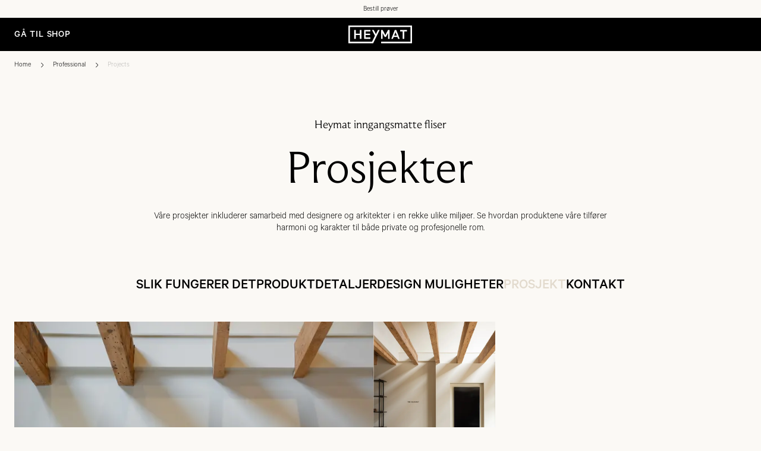

--- FILE ---
content_type: text/html; charset=utf-8
request_url: https://www.heymat.com/no/professional/projects
body_size: 17189
content:
<!DOCTYPE html><html lang="no"><head><meta charSet="utf-8"/><link href="/favicons/favicon.ico" rel="shortcut icon" type="image/x-icon"/><link href="/favicons/favicon.ico" rel="alternate icon"/><link href="/favicons/favicon-16x16.png" rel="icon" sizes="16x16" type="image/png"/><link href="/favicons/favicon-32x32.png" rel="icon" sizes="32x32" type="image/png"/><link href="/favicons/android-chrome-192x192.png" rel="icon" sizes="192x192"/><link href="/favicons/android-chrome-512x512.png" rel="icon" sizes="512x512"/><link href="/favicons/apple-touch-icon.png" rel="apple-touch-icon" sizes="180x180"/><title></title><meta content="" name="description"/><meta content="notranslate" name="googlebot"/><meta content="width=device-width, initial-scale=1" name="viewport"/><link href="https://www.heymat.com/no/professional/projects" rel="canonical"/><link href="https://www.heymat.com/professional/projects" hrefLang="x-default"/><link href="https://www.heymat.com/dk/professional/projects" hrefLang="en-DK" rel="alternate"/><link href="https://www.heymat.com/eu/professional/projects" hrefLang="en" rel="alternate"/><link href="https://www.heymat.com/se/professional/projects" hrefLang="en-SE" rel="alternate"/><link href="https://www.heymat.com/us/professional/projects" hrefLang="en-US" rel="alternate"/><meta name="next-head-count" content="18"/><link rel="preconnect" href="//heymat.dtc.centraapis.com"/><link rel="dns-prefetch" href="//heymat.dtc.centraapis.com"/><link rel="preload" href="/_next/static/media/bfde474bcaad1913-s.p.woff2" as="font" type="font/woff2" crossorigin="anonymous" data-next-font="size-adjust"/><link rel="preload" href="/_next/static/media/9611973e91607411-s.p.woff2" as="font" type="font/woff2" crossorigin="anonymous" data-next-font="size-adjust"/><link rel="preload" href="/_next/static/media/387772e55f1bf15e-s.p.woff2" as="font" type="font/woff2" crossorigin="anonymous" data-next-font="size-adjust"/><link rel="preload" href="/_next/static/media/9be5f0ef8f01c806-s.p.woff2" as="font" type="font/woff2" crossorigin="anonymous" data-next-font="size-adjust"/><link rel="preload" href="/_next/static/media/193ab755959f1e61-s.p.woff2" as="font" type="font/woff2" crossorigin="anonymous" data-next-font="size-adjust"/><link rel="preload" href="/_next/static/media/22105f3674f81d15-s.p.otf" as="font" type="font/otf" crossorigin="anonymous" data-next-font="size-adjust"/><link rel="preload" href="/_next/static/media/8412bb2b74ca47c0-s.p.otf" as="font" type="font/otf" crossorigin="anonymous" data-next-font="size-adjust"/><link rel="preload" href="/_next/static/media/02c1560a7b7199ff-s.p.otf" as="font" type="font/otf" crossorigin="anonymous" data-next-font="size-adjust"/><link rel="preload" href="/_next/static/media/ed9954df10bd4e80-s.p.otf" as="font" type="font/otf" crossorigin="anonymous" data-next-font="size-adjust"/><link rel="preload" href="/_next/static/media/0b9e0ebb985b25b3-s.p.otf" as="font" type="font/otf" crossorigin="anonymous" data-next-font="size-adjust"/><script id="klavio-instant" data-nscript="beforeInteractive" type="85a921dbf1945c54279d1c30-text/javascript">!function(){if(!window.klaviyo){window._klOnsite=window._klOnsite||[];try{window.klaviyo=new Proxy({},{get:function(n,i){return"push"===i?function(){var n;(n=window._klOnsite).push.apply(n,arguments)}:function(){for(var n=arguments.length,o=new Array(n),w=0;w<n;w++)o[w]=arguments[w];var t="function"==typeof o[o.length-1]?o.pop():void 0,e=new Promise((function(n){window._klOnsite.push([i].concat(o,[function(i){t&&t(i),n(i)}]))}));return e}}})}catch(n){window.klaviyo=window.klaviyo||[],window.klaviyo.push=function(){var n;(n=window._klOnsite).push.apply(n,arguments)}}}}();</script><link rel="preload" href="/_next/static/css/e608c4b31aefba0d.css" as="style"/><link rel="stylesheet" href="/_next/static/css/e608c4b31aefba0d.css" data-n-g=""/><link rel="preload" href="/_next/static/css/bc8831281eb208c3.css" as="style"/><link rel="stylesheet" href="/_next/static/css/bc8831281eb208c3.css" data-n-p=""/><link rel="preload" href="/_next/static/css/cabd81a5c3b7c19c.css" as="style"/><link rel="stylesheet" href="/_next/static/css/cabd81a5c3b7c19c.css"/><noscript data-n-css=""></noscript><script defer="" nomodule="" src="/_next/static/chunks/polyfills-42372ed130431b0a.js" type="85a921dbf1945c54279d1c30-text/javascript"></script><script async="" id="klaviyo" src="https://static.klaviyo.com/onsite/js/WvRiFk/klaviyo.js" defer="" data-nscript="beforeInteractive" type="85a921dbf1945c54279d1c30-text/javascript"></script><script defer="" src="/_next/static/chunks/Breadcrumbs.f730a14a0fc8d69b.js" type="85a921dbf1945c54279d1c30-text/javascript"></script><script defer="" src="/_next/static/chunks/RichContent.9d4fe7a143848f84.js" type="85a921dbf1945c54279d1c30-text/javascript"></script><script defer="" src="/_next/static/chunks/Subnavigation.01d055979c96cda6.js" type="85a921dbf1945c54279d1c30-text/javascript"></script><script defer="" src="/_next/static/chunks/Promo50.cabbbd7266161510.js" type="85a921dbf1945c54279d1c30-text/javascript"></script><script defer="" src="/_next/static/chunks/8534.fd8d2e384aa4511a.js" type="85a921dbf1945c54279d1c30-text/javascript"></script><script defer="" src="/_next/static/chunks/ContactFormSidebar.e1afecbd837b42a3.js" type="85a921dbf1945c54279d1c30-text/javascript"></script><script src="/_next/static/chunks/webpack-1cdc53e545516ffb.js" defer="" type="85a921dbf1945c54279d1c30-text/javascript"></script><script src="/_next/static/chunks/framework-19877dd4660c0fd5.js" defer="" type="85a921dbf1945c54279d1c30-text/javascript"></script><script src="/_next/static/chunks/main-e9c58473318a7084.js" defer="" type="85a921dbf1945c54279d1c30-text/javascript"></script><script src="/_next/static/chunks/pages/_app-c99d44f2e02dace4.js" defer="" type="85a921dbf1945c54279d1c30-text/javascript"></script><script src="/_next/static/chunks/2179-d9f4ae992b4ed35b.js" defer="" type="85a921dbf1945c54279d1c30-text/javascript"></script><script src="/_next/static/chunks/292-71e199b01a9326e3.js" defer="" type="85a921dbf1945c54279d1c30-text/javascript"></script><script src="/_next/static/chunks/8498-04fb7ae765e28b09.js" defer="" type="85a921dbf1945c54279d1c30-text/javascript"></script><script src="/_next/static/chunks/pages/_static/%5BqueryParams%5D/%5B%5B...slug%5D%5D-9d3083f8394f6d63.js" defer="" type="85a921dbf1945c54279d1c30-text/javascript"></script><script src="/_next/static/AIm-r1caThN1uYq5ibdiv/_buildManifest.js" defer="" type="85a921dbf1945c54279d1c30-text/javascript"></script><script src="/_next/static/AIm-r1caThN1uYq5ibdiv/_ssgManifest.js" defer="" type="85a921dbf1945c54279d1c30-text/javascript"></script></head><body><div id="__next"><main class="__variable_904173 __variable_70ad0f font-text"><section class="Toastify" aria-live="polite" aria-atomic="false" aria-relevant="additions text" aria-label="Notifications Alt+T"></section><div class="blocks"><div class="relative z-10 w-svw lg:w-full"><div class="relative flex z-[51] min-h-[29px] lg:min-h[30px] bg-primary text-secondary px-4 py-2 lg:items-center lg:justify-center lg:gap-20 !bg-neutral-color3 !text-primary" data-origin="storyblok"><div class="flex text-center lg:hidden w-full justify-center"><div><div class="flex items-center justify-center gap-4 whitespace-nowrap overflow-hidden h-full"><a class="mb-0 font-xs" target="_self" href="/no/professional/contact">Bestill prøver</a></div></div></div><div class="hidden gap-16 lg:flex"><div><div class="flex items-center justify-center gap-4 whitespace-nowrap overflow-hidden h-full"><a class="mb-0 font-xs" target="_self" href="/no/professional/contact">Bestill prøver</a></div></div></div></div></div><div class="sticky top-0 z-10 bg-primary"><header class="relative grid grid-cols-[1fr,1fr,1fr] w-full h-14 text-secondary"><ul class="flex items-center h-full"><li class="h-full group"><a class="font-headline-san-serif font-xs lg:font-base uppercase tracking-wider hover:border-b border-b-primary pl-6 pr-2 h-full flex items-center none Link" target="_self" href="/no">Gå til shop</a></li></ul><div class="h-full flex items-center justify-center"><a aria-label="Professional home" href="/no/professional"><svg xmlns="http://www.w3.org/2000/svg" width="780" height="218" viewBox="0 0 780 218" fill="none" class="w-[72px] h-[20px] lg:w-[107px] lg:h-[30px] fill-white"><path d="M302.904 217.671H0V0H780V217.671H401.168V198.62H761.321V18.6479H18.6794V198.62H290.115L326.048 126.294L289.685 55.9601L289.506 54.7237H310.619L337.415 106.202L362.188 54.7237H383.301L302.904 217.671Z" fill="currentColor"></path><path d="M420.452 54.7236L452.936 117.96L485.42 54.7236H504.709V162.951H486.029V93.2315L462.032 138.385C461.744 139.02 461.26 138.991 460.675 139.06C457.49 139.43 448.37 139.443 445.197 139.06C444.75 139.007 444.307 139.052 443.999 138.637L419.843 93.2315V162.951H401.164V54.7236H420.452Z" fill="currentColor"></path><path d="M90.5449 54.7236V99.312H140.489V54.7236H159.575V162.951H140.489V116.333H90.5449V162.951H71.8696V54.7236H90.5449Z" fill="currentColor"></path><path d="M269.202 54.7236V71.7447H211.547V99.312H266.362V116.333H211.547V145.926H269.202V162.951H192.867V54.7236H269.202Z" fill="currentColor"></path><path d="M526.228 162.951L568.644 54.6953L587.08 54.7767L628.956 162.951H609.667L600.486 139.894L555.242 139.817L545.512 162.951H526.224H526.228ZM593.629 122.82L577.789 81.0709L561.551 122.82H593.629Z" fill="currentColor"></path><path d="M717.876 54.7236V71.7447H684.986V162.951H665.905V71.7447H634.233V54.7236H717.876Z" fill="currentColor"></path></svg></a></div></header></div><section><div class="py-4 px-6 bg-neutral-color3"><ol class="flex whitespace-nowrap"><li class="flex items-center"><a class="font-xs no-underline hover:underline mr-4 inline-block" href="/no">Home</a><span class="mr-4 inline-block"><svg width="5" height="9" viewBox="0 0 5 9" fill="none" xmlns="http://www.w3.org/2000/svg"><path d="M1.41621 0.625141L4.70721 3.91614C4.89468 4.10367 5 4.35798 5 4.62314C5 4.8883 4.89468 5.14261 4.70721 5.33014L1.41821 8.61914L0.94688 8.14781L4.23588 4.85881C4.29837 4.7963 4.33348 4.71153 4.33348 4.62314C4.33348 4.53475 4.29837 4.44998 4.23588 4.38747L0.94488 1.09647L1.41621 0.625141Z" fill="currentColor"></path></svg></span></li><li class="flex items-center"><a class="font-xs no-underline hover:underline mr-4 inline-block" href="/no/professional">Professional</a><span class="mr-4 inline-block"><svg width="5" height="9" viewBox="0 0 5 9" fill="none" xmlns="http://www.w3.org/2000/svg"><path d="M1.41621 0.625141L4.70721 3.91614C4.89468 4.10367 5 4.35798 5 4.62314C5 4.8883 4.89468 5.14261 4.70721 5.33014L1.41821 8.61914L0.94688 8.14781L4.23588 4.85881C4.29837 4.7963 4.33348 4.71153 4.33348 4.62314C4.33348 4.53475 4.29837 4.44998 4.23588 4.38747L0.94488 1.09647L1.41621 0.625141Z" fill="currentColor"></path></svg></span></li><li class="flex items-center"><span class="font-xs opacity-25">Projects</span></li></ol></div><script type="application/ld+json">{"@context":"http://schema.org","@type":"BreadcrumbList","itemListElement":[{"@type":"ListItem","position":0,"url":"https://www.heymat.com//no/","name":"Home"},{"@type":"ListItem","position":1,"url":"https://www.heymat.com//no/professional","name":"Professional"},{"@type":"ListItem","position":2,"url":"https://www.heymat.com//no/professional/projects","name":"Projects"}]}</script></section><section data-origin="storyblok"><div class="py-8 lg:py-12 px-4 lg:px-6"><div class="grid-columns grid-gutter text-center"><div class="w-full col-span-4 lg:col-start-3 lg:col-span-8"><div class="rich-content font-headline-serif font-xl"><p><span class="font-sm">Heymat inngangsmatte fliser</span></p><h1>Prosjekter</h1></div><div class="rich-content rich-content--richText mt-9 lg:mt-10 richText--text-center"><p><span style="color:#000000">Våre prosjekter inkluderer samarbeid med designere og arkitekter i en rekke ulike miljøer. Se hvordan produktene våre tilfører harmoni og karakter til både private og profesjonelle rom.</span></p></div></div></div></div></section><section class="py-6 lg:px-6" data-origin="storyblok"><div class="flex gap-10 lg:gap-x-16 gap-y-4 lg:flex-wrap justify-start lg:justify-center max-lg:overflow-x-auto max-lg:px-6 [&amp;::-webkit-scrollbar]:hidden"><div><a class="font-headline-san-serif font-md hover:text-neutral-color1 transition-all duration-300 ease-in-out whitespace-nowrap none Link" target="_self" href="/no/professional/how-it-works">Slik fungerer det</a></div><div><a class="font-headline-san-serif font-md hover:text-neutral-color1 transition-all duration-300 ease-in-out whitespace-nowrap none Link" target="_self" href="/no/professional/features-details">Produktdetaljer</a></div><div><a class="font-headline-san-serif font-md hover:text-neutral-color1 transition-all duration-300 ease-in-out whitespace-nowrap none Link" target="_self" href="/no/professional/design-options">Design muligheter</a></div><div><a class="font-headline-san-serif font-md hover:text-neutral-color1 transition-all duration-300 ease-in-out whitespace-nowrap text-neutral-color1 none Link" target="_self" href="/no/professional/projects">Prosjekt</a></div><div><a class="font-headline-san-serif font-md hover:text-neutral-color1 transition-all duration-300 ease-in-out whitespace-nowrap none Link" target="_self" href="/no/professional/contact">Kontakt</a></div></div></section><section data-origin="storyblok"><div class="flex lg:flex-row max-lg:flex-col-reverse gap-4 lg:gap-6 p-4 lg:p-6"><div class="hidden lg:flex flex-col lg:w-[calc(25%-12px)] sticky top-[56px] self-start lg:hidden max-lg:w-[calc(66.6667%-12px)]"><div class="flex flex-col"><h1 class="font-xl font-headline-serif text-primary" role="heading" tabindex="0"><div class="rich-content "><h3>Studio Henk Office</h3></div></h1><div class="mt-auto"><div class="mt-4 font-base"><div class="rich-content "><p>Netherlands</p></div></div></div></div></div><div class="flex lg:flex-row gap-4 lg:gap-6 relative lg:w-full"><div class="max-lg:w-full max-lg:w-[66.6667%] lg:w-[calc(50%-12px)]"><div class="aspect-[3/4]"><a class="cursor-pointer [&amp;_*]:pointer-events-none none Link" target="_self" href="/no"><figure class="relative h-full w-full object-cover"><img alt="" loading="lazy" width="0" height="0" decoding="async" data-nimg="1" class="inset-0 object-cover w-full h-full w-full h-full object-cover" style="color:transparent;min-height:auto;min-width:auto;object-position:50% 50%" sizes="(max-width: 640px) 50vw,
(max-width: 750px) 50vw,
(max-width: 828px) 50vw,
(max-width: 1080px) 50vw,
(max-width: 1200px) 50vw,
(max-width: 1920px) 50vw,
50vw" srcSet="https://a.storyblok.com/f/286611140900590/5504x8256/832f004350/studio-henk-heymat-1.jpg/m/384x0/filters:quality(75) 384w, https://a.storyblok.com/f/286611140900590/5504x8256/832f004350/studio-henk-heymat-1.jpg/m/640x0/filters:quality(75) 640w, https://a.storyblok.com/f/286611140900590/5504x8256/832f004350/studio-henk-heymat-1.jpg/m/750x0/filters:quality(75) 750w, https://a.storyblok.com/f/286611140900590/5504x8256/832f004350/studio-henk-heymat-1.jpg/m/828x0/filters:quality(75) 828w, https://a.storyblok.com/f/286611140900590/5504x8256/832f004350/studio-henk-heymat-1.jpg/m/1080x0/filters:quality(75) 1080w, https://a.storyblok.com/f/286611140900590/5504x8256/832f004350/studio-henk-heymat-1.jpg/m/1200x0/filters:quality(75) 1200w, https://a.storyblok.com/f/286611140900590/5504x8256/832f004350/studio-henk-heymat-1.jpg/m/1920x0/filters:quality(75) 1920w" src="https://a.storyblok.com/f/286611140900590/5504x8256/832f004350/studio-henk-heymat-1.jpg/m/1920x0/filters:quality(75)"/></figure></a></div><div class="hidden max-lg:flex flex-col w-full mt-4"><div class="flex flex-col"><h1 class="font-xl font-headline-serif text-primary" role="heading" tabindex="0"><div class="rich-content "><h3>Studio Henk Office</h3></div></h1><div class="mt-auto"><div class="mt-4 font-base"><div class="rich-content "><p>Netherlands</p></div></div></div></div></div></div><div class="flex flex-col w-[33.3333%] max-lg:hidden"><div class="flex flex-col lg:h-full max-lg:sticky max-lg:top-[56px]"><div class="relative lg:h-full lg:w-[50%]"><img alt="" loading="lazy" width="0" height="0" decoding="async" data-nimg="1" class="aspect-[3/4] !h-auto object-cover sticky top-[56px] w-full h-full object-cover" style="color:transparent;min-height:auto;min-width:auto;object-position:50% 50%" sizes="(max-width: 640px) 33vw,
(max-width: 750px) 33vw,
(max-width: 828px) 33vw,
(max-width: 1080px) 33vw,
(max-width: 1200px) 33vw,
(max-width: 1920px) 33vw,
33vw" srcSet="https://a.storyblok.com/f/286611140900590/4679x7018/1b42e32ed5/studio-henk-heymat-4.jpg/m/256x0/filters:quality(75) 256w, https://a.storyblok.com/f/286611140900590/4679x7018/1b42e32ed5/studio-henk-heymat-4.jpg/m/384x0/filters:quality(75) 384w, https://a.storyblok.com/f/286611140900590/4679x7018/1b42e32ed5/studio-henk-heymat-4.jpg/m/640x0/filters:quality(75) 640w, https://a.storyblok.com/f/286611140900590/4679x7018/1b42e32ed5/studio-henk-heymat-4.jpg/m/750x0/filters:quality(75) 750w, https://a.storyblok.com/f/286611140900590/4679x7018/1b42e32ed5/studio-henk-heymat-4.jpg/m/828x0/filters:quality(75) 828w, https://a.storyblok.com/f/286611140900590/4679x7018/1b42e32ed5/studio-henk-heymat-4.jpg/m/1080x0/filters:quality(75) 1080w, https://a.storyblok.com/f/286611140900590/4679x7018/1b42e32ed5/studio-henk-heymat-4.jpg/m/1200x0/filters:quality(75) 1200w, https://a.storyblok.com/f/286611140900590/4679x7018/1b42e32ed5/studio-henk-heymat-4.jpg/m/1920x0/filters:quality(75) 1920w" src="https://a.storyblok.com/f/286611140900590/4679x7018/1b42e32ed5/studio-henk-heymat-4.jpg/m/1920x0/filters:quality(75)"/></div></div></div></div></div></section><section class="vertical-rhythm-margin-bottom" data-origin="storyblok"><div class="relative bg-neutral-color1 aspect-[375/680] lg:aspect-[1440/720]"><img alt="" loading="lazy" width="0" height="0" decoding="async" data-nimg="1" class="absolute inset-0 h-full w-full object-cover w-full h-full object-cover" style="color:transparent;min-height:auto;min-width:auto;object-position:50% 50%" sizes="(max-width: 640px) 100vw,
(max-width: 750px) 100vw,
(max-width: 828px) 100vw,
(max-width: 1080px) 100vw,
(max-width: 1200px) 100vw,
(max-width: 1920px) 100vw,
100vw" srcSet="https://a.storyblok.com/f/286611140900590/1890x1350/c97d502b94/studio-henk-heymat-3.jpg/m/640x0/filters:quality(75) 640w, https://a.storyblok.com/f/286611140900590/1890x1350/c97d502b94/studio-henk-heymat-3.jpg/m/750x0/filters:quality(75) 750w, https://a.storyblok.com/f/286611140900590/1890x1350/c97d502b94/studio-henk-heymat-3.jpg/m/828x0/filters:quality(75) 828w, https://a.storyblok.com/f/286611140900590/1890x1350/c97d502b94/studio-henk-heymat-3.jpg/m/1080x0/filters:quality(75) 1080w, https://a.storyblok.com/f/286611140900590/1890x1350/c97d502b94/studio-henk-heymat-3.jpg/m/1200x0/filters:quality(75) 1200w, https://a.storyblok.com/f/286611140900590/1890x1350/c97d502b94/studio-henk-heymat-3.jpg/m/1920x0/filters:quality(75) 1920w" src="https://a.storyblok.com/f/286611140900590/1890x1350/c97d502b94/studio-henk-heymat-3.jpg/m/1920x0/filters:quality(75)"/></div></section><section class="vertical-rhythm-margin-bottom" data-origin="storyblok"><div class="flex lg:flex-row max-lg:flex-col-reverse gap-4 lg:gap-6 p-4 lg:p-6"><div class="hidden lg:flex flex-col lg:w-[calc(25%-12px)] sticky top-[56px] self-start lg:hidden max-lg:w-[calc(66.6667%-12px)]"><div class="flex flex-col"><h1 class="font-xl font-headline-serif text-primary" role="heading" tabindex="0"><div class="rich-content "><h3>Bag Office</h3></div></h1><div class="mt-auto"><div class="mt-4 font-base"><div class="rich-content "><p>Netherlands</p></div></div></div></div></div><div class="flex lg:flex-row gap-4 lg:gap-6 relative lg:w-full"><div class="max-lg:w-full max-lg:w-[66.6667%] lg:w-[calc(50%-12px)]"><div class="aspect-[3/4]"><a class="cursor-pointer [&amp;_*]:pointer-events-none none Link" target="_self" href="/no"><figure class="relative h-full w-full object-cover"><img alt="" loading="lazy" width="0" height="0" decoding="async" data-nimg="1" class="inset-0 object-cover w-full h-full w-full h-full object-cover" style="color:transparent;min-height:auto;min-width:auto;object-position:50% 50%" sizes="(max-width: 640px) 50vw,
(max-width: 750px) 50vw,
(max-width: 828px) 50vw,
(max-width: 1080px) 50vw,
(max-width: 1200px) 50vw,
(max-width: 1920px) 50vw,
50vw" srcSet="https://a.storyblok.com/f/286611140900590/1080x1350/9aaabe45a0/bag-elevator01.jpg/m/384x0/filters:quality(75) 384w, https://a.storyblok.com/f/286611140900590/1080x1350/9aaabe45a0/bag-elevator01.jpg/m/640x0/filters:quality(75) 640w, https://a.storyblok.com/f/286611140900590/1080x1350/9aaabe45a0/bag-elevator01.jpg/m/750x0/filters:quality(75) 750w, https://a.storyblok.com/f/286611140900590/1080x1350/9aaabe45a0/bag-elevator01.jpg/m/828x0/filters:quality(75) 828w, https://a.storyblok.com/f/286611140900590/1080x1350/9aaabe45a0/bag-elevator01.jpg/m/1080x0/filters:quality(75) 1080w, https://a.storyblok.com/f/286611140900590/1080x1350/9aaabe45a0/bag-elevator01.jpg/m/1200x0/filters:quality(75) 1200w, https://a.storyblok.com/f/286611140900590/1080x1350/9aaabe45a0/bag-elevator01.jpg/m/1920x0/filters:quality(75) 1920w" src="https://a.storyblok.com/f/286611140900590/1080x1350/9aaabe45a0/bag-elevator01.jpg/m/1920x0/filters:quality(75)"/></figure></a></div><div class="hidden max-lg:flex flex-col w-full mt-4"><div class="flex flex-col"><h1 class="font-xl font-headline-serif text-primary" role="heading" tabindex="0"><div class="rich-content "><h3>Bag Office</h3></div></h1><div class="mt-auto"><div class="mt-4 font-base"><div class="rich-content "><p>Netherlands</p></div></div></div></div></div></div><div class="flex flex-col w-[33.3333%] max-lg:hidden"><div class="flex flex-col lg:h-full max-lg:sticky max-lg:top-[56px]"><div class="relative lg:h-full lg:w-[50%]"><img alt="" loading="lazy" width="0" height="0" decoding="async" data-nimg="1" class="aspect-[3/4] !h-auto object-cover sticky top-[56px] w-full h-full object-cover" style="color:transparent;min-height:auto;min-width:auto;object-position:50% 50%" sizes="(max-width: 640px) 33vw,
(max-width: 750px) 33vw,
(max-width: 828px) 33vw,
(max-width: 1080px) 33vw,
(max-width: 1200px) 33vw,
(max-width: 1920px) 33vw,
33vw" srcSet="https://a.storyblok.com/f/286611140900590/1080x1350/dd04473c41/bag-elevator02.jpg/m/256x0/filters:quality(75) 256w, https://a.storyblok.com/f/286611140900590/1080x1350/dd04473c41/bag-elevator02.jpg/m/384x0/filters:quality(75) 384w, https://a.storyblok.com/f/286611140900590/1080x1350/dd04473c41/bag-elevator02.jpg/m/640x0/filters:quality(75) 640w, https://a.storyblok.com/f/286611140900590/1080x1350/dd04473c41/bag-elevator02.jpg/m/750x0/filters:quality(75) 750w, https://a.storyblok.com/f/286611140900590/1080x1350/dd04473c41/bag-elevator02.jpg/m/828x0/filters:quality(75) 828w, https://a.storyblok.com/f/286611140900590/1080x1350/dd04473c41/bag-elevator02.jpg/m/1080x0/filters:quality(75) 1080w, https://a.storyblok.com/f/286611140900590/1080x1350/dd04473c41/bag-elevator02.jpg/m/1200x0/filters:quality(75) 1200w, https://a.storyblok.com/f/286611140900590/1080x1350/dd04473c41/bag-elevator02.jpg/m/1920x0/filters:quality(75) 1920w" src="https://a.storyblok.com/f/286611140900590/1080x1350/dd04473c41/bag-elevator02.jpg/m/1920x0/filters:quality(75)"/></div></div></div></div></div></section><section class="vertical-rhythm-margin-bottom" data-origin="storyblok"><div class="flex lg:flex-row max-lg:flex-col-reverse gap-4 lg:gap-6 p-4 lg:p-6 lg:flex-row"><div class="hidden lg:flex flex-col lg:w-[calc(25%-12px)] sticky top-[56px] self-start max-lg:w-full"><div class="flex flex-col"><h1 class="font-xl font-headline-serif text-primary lg:text-right" role="heading" tabindex="0"><div class="rich-content "><h3>Lofoten Prestige</h3></div></h1><div class="mt-auto"><div class="mt-4 font-base"><div class="rich-content "><p>Lofoten, Norway</p></div></div></div></div></div><div class="flex lg:flex-row gap-4 lg:gap-6 relative lg:flex-row lg:w-[calc(75%-12px)]"><div class="max-lg:w-full lg:w-[calc(66.66667%-12px)]"><div class="aspect-[3/4]"><a class="cursor-pointer [&amp;_*]:pointer-events-none none Link" target="_self" href="/no"><figure class="relative h-full w-full object-cover"><img alt="" loading="lazy" width="0" height="0" decoding="async" data-nimg="1" class="inset-0 object-cover w-full h-full w-full h-full object-cover" style="color:transparent;min-height:auto;min-width:auto;object-position:50% 50%" sizes="(max-width: 640px) 50vw,
(max-width: 750px) 50vw,
(max-width: 828px) 50vw,
(max-width: 1080px) 50vw,
(max-width: 1200px) 50vw,
(max-width: 1920px) 50vw,
50vw" srcSet="https://a.storyblok.com/f/286611140900590/2268x2835/d17331ee7a/lyngvaer-lodge-6_04-copy.jpg/m/384x0/filters:quality(75) 384w, https://a.storyblok.com/f/286611140900590/2268x2835/d17331ee7a/lyngvaer-lodge-6_04-copy.jpg/m/640x0/filters:quality(75) 640w, https://a.storyblok.com/f/286611140900590/2268x2835/d17331ee7a/lyngvaer-lodge-6_04-copy.jpg/m/750x0/filters:quality(75) 750w, https://a.storyblok.com/f/286611140900590/2268x2835/d17331ee7a/lyngvaer-lodge-6_04-copy.jpg/m/828x0/filters:quality(75) 828w, https://a.storyblok.com/f/286611140900590/2268x2835/d17331ee7a/lyngvaer-lodge-6_04-copy.jpg/m/1080x0/filters:quality(75) 1080w, https://a.storyblok.com/f/286611140900590/2268x2835/d17331ee7a/lyngvaer-lodge-6_04-copy.jpg/m/1200x0/filters:quality(75) 1200w, https://a.storyblok.com/f/286611140900590/2268x2835/d17331ee7a/lyngvaer-lodge-6_04-copy.jpg/m/1920x0/filters:quality(75) 1920w" src="https://a.storyblok.com/f/286611140900590/2268x2835/d17331ee7a/lyngvaer-lodge-6_04-copy.jpg/m/1920x0/filters:quality(75)"/></figure></a></div><div class="hidden max-lg:flex flex-col w-full mt-4"><div class="flex flex-col"><h1 class="font-xl font-headline-serif text-primary lg:text-right" role="heading" tabindex="0"><div class="rich-content "><h3>Lofoten Prestige</h3></div></h1><div class="mt-auto"><div class="mt-4 font-base"><div class="rich-content "><p>Lofoten, Norway</p></div></div></div></div></div></div><div class="flex flex-col w-[33.3333%] lg:items-start lg:w-[calc(22.2222%-12px)] max-lg:hidden"><div class="flex flex-col lg:h-full max-lg:sticky max-lg:top-[56px]"><div class="relative lg:h-full"></div></div></div></div></div></section><section class="vertical-rhythm-margin-bottom" data-origin="storyblok"><div class="flex lg:flex-row max-lg:flex-col-reverse gap-4 lg:gap-6 p-4 lg:p-6"><div class="hidden lg:flex flex-col lg:w-[calc(25%-12px)] sticky top-[56px] self-start lg:hidden max-lg:w-[calc(66.6667%-12px)]"><div class="flex flex-col"><h1 class="font-xl font-headline-serif text-primary" role="heading" tabindex="0"><div class="rich-content "><h3>DOGA - Design and Architecture center</h3></div></h1><div class="mt-auto"><div class="mt-4 font-base"><div class="rich-content "><p>Oslo, Norway</p></div></div></div></div></div><div class="flex lg:flex-row gap-4 lg:gap-6 relative lg:w-full"><div class="max-lg:w-full max-lg:w-[66.6667%] lg:w-[calc(50%-12px)]"><div class="aspect-[3/4]"><a class="cursor-pointer [&amp;_*]:pointer-events-none none Link" target="_self" href="/no"><figure class="relative h-full w-full object-cover"><img alt="" loading="lazy" width="0" height="0" decoding="async" data-nimg="1" class="inset-0 object-cover w-full h-full w-full h-full object-cover" style="color:transparent;min-height:auto;min-width:auto;object-position:50% 50%" sizes="(max-width: 640px) 50vw,
(max-width: 750px) 50vw,
(max-width: 828px) 50vw,
(max-width: 1080px) 50vw,
(max-width: 1200px) 50vw,
(max-width: 1920px) 50vw,
50vw" srcSet="https://a.storyblok.com/f/286611140900590/2160x2700/68be867afa/img_8871_redigert_beskjaert.jpg/m/384x0/filters:quality(75) 384w, https://a.storyblok.com/f/286611140900590/2160x2700/68be867afa/img_8871_redigert_beskjaert.jpg/m/640x0/filters:quality(75) 640w, https://a.storyblok.com/f/286611140900590/2160x2700/68be867afa/img_8871_redigert_beskjaert.jpg/m/750x0/filters:quality(75) 750w, https://a.storyblok.com/f/286611140900590/2160x2700/68be867afa/img_8871_redigert_beskjaert.jpg/m/828x0/filters:quality(75) 828w, https://a.storyblok.com/f/286611140900590/2160x2700/68be867afa/img_8871_redigert_beskjaert.jpg/m/1080x0/filters:quality(75) 1080w, https://a.storyblok.com/f/286611140900590/2160x2700/68be867afa/img_8871_redigert_beskjaert.jpg/m/1200x0/filters:quality(75) 1200w, https://a.storyblok.com/f/286611140900590/2160x2700/68be867afa/img_8871_redigert_beskjaert.jpg/m/1920x0/filters:quality(75) 1920w" src="https://a.storyblok.com/f/286611140900590/2160x2700/68be867afa/img_8871_redigert_beskjaert.jpg/m/1920x0/filters:quality(75)"/></figure></a></div><div class="hidden max-lg:flex flex-col w-full mt-4"><div class="flex flex-col"><h1 class="font-xl font-headline-serif text-primary" role="heading" tabindex="0"><div class="rich-content "><h3>DOGA - Design and Architecture center</h3></div></h1><div class="mt-auto"><div class="mt-4 font-base"><div class="rich-content "><p>Oslo, Norway</p></div></div></div></div></div></div><div class="flex flex-col w-[33.3333%] max-lg:hidden"><div class="flex flex-col lg:h-full max-lg:sticky max-lg:top-[56px]"><div class="relative lg:h-full lg:w-[50%]"><img alt="" loading="lazy" width="0" height="0" decoding="async" data-nimg="1" class="aspect-[3/4] !h-auto object-cover sticky top-[56px] w-full h-full object-cover" style="color:transparent;min-height:auto;min-width:auto;object-position:50% 50%" sizes="(max-width: 640px) 33vw,
(max-width: 750px) 33vw,
(max-width: 828px) 33vw,
(max-width: 1080px) 33vw,
(max-width: 1200px) 33vw,
(max-width: 1920px) 33vw,
33vw" srcSet="https://a.storyblok.com/f/286611140900590/1080x1350/a83456070a/img_8879_doga.jpg/m/256x0/filters:quality(75) 256w, https://a.storyblok.com/f/286611140900590/1080x1350/a83456070a/img_8879_doga.jpg/m/384x0/filters:quality(75) 384w, https://a.storyblok.com/f/286611140900590/1080x1350/a83456070a/img_8879_doga.jpg/m/640x0/filters:quality(75) 640w, https://a.storyblok.com/f/286611140900590/1080x1350/a83456070a/img_8879_doga.jpg/m/750x0/filters:quality(75) 750w, https://a.storyblok.com/f/286611140900590/1080x1350/a83456070a/img_8879_doga.jpg/m/828x0/filters:quality(75) 828w, https://a.storyblok.com/f/286611140900590/1080x1350/a83456070a/img_8879_doga.jpg/m/1080x0/filters:quality(75) 1080w, https://a.storyblok.com/f/286611140900590/1080x1350/a83456070a/img_8879_doga.jpg/m/1200x0/filters:quality(75) 1200w, https://a.storyblok.com/f/286611140900590/1080x1350/a83456070a/img_8879_doga.jpg/m/1920x0/filters:quality(75) 1920w" src="https://a.storyblok.com/f/286611140900590/1080x1350/a83456070a/img_8879_doga.jpg/m/1920x0/filters:quality(75)"/></div></div></div></div></div></section><section data-origin="storyblok"><div class="relative bg-neutral-color1 aspect-[375/680] lg:aspect-[1440/720]"><img alt="" loading="lazy" width="0" height="0" decoding="async" data-nimg="1" class="absolute inset-0 h-full w-full object-cover w-full h-full object-cover" style="color:transparent;min-height:auto;min-width:auto;object-position:50% 50%" sizes="(max-width: 640px) 100vw,
(max-width: 750px) 100vw,
(max-width: 828px) 100vw,
(max-width: 1080px) 100vw,
(max-width: 1200px) 100vw,
(max-width: 1920px) 100vw,
100vw" srcSet="https://a.storyblok.com/f/286611140900590/1890x1350/15d6c14df4/remarkable-grape-arkitekter_fotograf-susann-daljord.jpg/m/640x0/filters:quality(75) 640w, https://a.storyblok.com/f/286611140900590/1890x1350/15d6c14df4/remarkable-grape-arkitekter_fotograf-susann-daljord.jpg/m/750x0/filters:quality(75) 750w, https://a.storyblok.com/f/286611140900590/1890x1350/15d6c14df4/remarkable-grape-arkitekter_fotograf-susann-daljord.jpg/m/828x0/filters:quality(75) 828w, https://a.storyblok.com/f/286611140900590/1890x1350/15d6c14df4/remarkable-grape-arkitekter_fotograf-susann-daljord.jpg/m/1080x0/filters:quality(75) 1080w, https://a.storyblok.com/f/286611140900590/1890x1350/15d6c14df4/remarkable-grape-arkitekter_fotograf-susann-daljord.jpg/m/1200x0/filters:quality(75) 1200w, https://a.storyblok.com/f/286611140900590/1890x1350/15d6c14df4/remarkable-grape-arkitekter_fotograf-susann-daljord.jpg/m/1920x0/filters:quality(75) 1920w" src="https://a.storyblok.com/f/286611140900590/1890x1350/15d6c14df4/remarkable-grape-arkitekter_fotograf-susann-daljord.jpg/m/1920x0/filters:quality(75)"/><div class="w-100 absolute inset-0 z-[1] h-full w-full px-4 py-6 lg:p-6 lg:py-6"><div class="w-100 flex h-full w-full"><div class="flex w-full flex-row items-center justify-center text-center"><div class="flex w-full flex-col gap-6"><div class="flex flex-col w-full gap-6"><div class="font-headline-serif font-2xl text-secondary"><div class="rich-content rich-content--hero"><h3>reMarkable head office</h3></div></div></div></div></div></div></div></div></section><section class="vertical-rhythm-margin-bottom" data-origin="storyblok"><div class="flex lg:flex-row max-lg:flex-col-reverse gap-4 lg:gap-6 p-4 lg:p-6"><div class="hidden lg:flex flex-col lg:w-[calc(25%-12px)] sticky top-[56px] self-start lg:hidden max-lg:w-[calc(66.6667%-12px)]"><div class="flex flex-col"><h1 class="font-xl font-headline-serif text-primary" role="heading" tabindex="0"><div class="rich-content "></div></h1><div class="mt-auto"><div class="mt-4 font-base"><div class="rich-content "><p>Oslo, Norway</p></div></div></div></div></div><div class="flex lg:flex-row gap-4 lg:gap-6 relative lg:w-full"><div class="max-lg:w-full max-lg:w-[66.6667%] lg:w-[calc(50%-12px)]"><div class="aspect-[3/4]"><a class="cursor-pointer [&amp;_*]:pointer-events-none none Link" target="_self" href="/no"><figure class="relative h-full w-full object-cover"><img alt="" loading="lazy" width="0" height="0" decoding="async" data-nimg="1" class="inset-0 object-cover w-full h-full w-full h-full object-cover" style="color:transparent;min-height:auto;min-width:auto;object-position:50% 50%" sizes="(max-width: 640px) 50vw,
(max-width: 750px) 50vw,
(max-width: 828px) 50vw,
(max-width: 1080px) 50vw,
(max-width: 1200px) 50vw,
(max-width: 1920px) 50vw,
50vw" srcSet="https://a.storyblok.com/f/286611140900590/1080x1350/efe7f38043/remarkable_grape-arkitekter_fotograf-cathrine-holst-6843.jpg/m/384x0/filters:quality(75) 384w, https://a.storyblok.com/f/286611140900590/1080x1350/efe7f38043/remarkable_grape-arkitekter_fotograf-cathrine-holst-6843.jpg/m/640x0/filters:quality(75) 640w, https://a.storyblok.com/f/286611140900590/1080x1350/efe7f38043/remarkable_grape-arkitekter_fotograf-cathrine-holst-6843.jpg/m/750x0/filters:quality(75) 750w, https://a.storyblok.com/f/286611140900590/1080x1350/efe7f38043/remarkable_grape-arkitekter_fotograf-cathrine-holst-6843.jpg/m/828x0/filters:quality(75) 828w, https://a.storyblok.com/f/286611140900590/1080x1350/efe7f38043/remarkable_grape-arkitekter_fotograf-cathrine-holst-6843.jpg/m/1080x0/filters:quality(75) 1080w, https://a.storyblok.com/f/286611140900590/1080x1350/efe7f38043/remarkable_grape-arkitekter_fotograf-cathrine-holst-6843.jpg/m/1200x0/filters:quality(75) 1200w, https://a.storyblok.com/f/286611140900590/1080x1350/efe7f38043/remarkable_grape-arkitekter_fotograf-cathrine-holst-6843.jpg/m/1920x0/filters:quality(75) 1920w" src="https://a.storyblok.com/f/286611140900590/1080x1350/efe7f38043/remarkable_grape-arkitekter_fotograf-cathrine-holst-6843.jpg/m/1920x0/filters:quality(75)"/></figure></a></div><div class="hidden max-lg:flex flex-col w-full mt-4"><div class="flex flex-col"><h1 class="font-xl font-headline-serif text-primary" role="heading" tabindex="0"><div class="rich-content "></div></h1><div class="mt-auto"><div class="mt-4 font-base"><div class="rich-content "><p>Oslo, Norway</p></div></div></div></div></div></div><div class="flex flex-col w-[33.3333%] max-lg:hidden"><div class="flex flex-col lg:h-full max-lg:sticky max-lg:top-[56px]"><div class="relative lg:h-full lg:w-[50%]"><img alt="" loading="lazy" width="0" height="0" decoding="async" data-nimg="1" class="aspect-[3/4] !h-auto object-cover sticky top-[56px] w-full h-full object-cover" style="color:transparent;min-height:auto;min-width:auto;object-position:50% 50%" sizes="(max-width: 640px) 33vw,
(max-width: 750px) 33vw,
(max-width: 828px) 33vw,
(max-width: 1080px) 33vw,
(max-width: 1200px) 33vw,
(max-width: 1920px) 33vw,
33vw" srcSet="https://a.storyblok.com/f/286611140900590/1080x1350/0fd39c13b6/remarkable_grape-arkitekter_fotograf-cathrine-holst-6836.jpg/m/256x0/filters:quality(75) 256w, https://a.storyblok.com/f/286611140900590/1080x1350/0fd39c13b6/remarkable_grape-arkitekter_fotograf-cathrine-holst-6836.jpg/m/384x0/filters:quality(75) 384w, https://a.storyblok.com/f/286611140900590/1080x1350/0fd39c13b6/remarkable_grape-arkitekter_fotograf-cathrine-holst-6836.jpg/m/640x0/filters:quality(75) 640w, https://a.storyblok.com/f/286611140900590/1080x1350/0fd39c13b6/remarkable_grape-arkitekter_fotograf-cathrine-holst-6836.jpg/m/750x0/filters:quality(75) 750w, https://a.storyblok.com/f/286611140900590/1080x1350/0fd39c13b6/remarkable_grape-arkitekter_fotograf-cathrine-holst-6836.jpg/m/828x0/filters:quality(75) 828w, https://a.storyblok.com/f/286611140900590/1080x1350/0fd39c13b6/remarkable_grape-arkitekter_fotograf-cathrine-holst-6836.jpg/m/1080x0/filters:quality(75) 1080w, https://a.storyblok.com/f/286611140900590/1080x1350/0fd39c13b6/remarkable_grape-arkitekter_fotograf-cathrine-holst-6836.jpg/m/1200x0/filters:quality(75) 1200w, https://a.storyblok.com/f/286611140900590/1080x1350/0fd39c13b6/remarkable_grape-arkitekter_fotograf-cathrine-holst-6836.jpg/m/1920x0/filters:quality(75) 1920w" src="https://a.storyblok.com/f/286611140900590/1080x1350/0fd39c13b6/remarkable_grape-arkitekter_fotograf-cathrine-holst-6836.jpg/m/1920x0/filters:quality(75)"/></div></div></div></div></div></section><section class="vertical-rhythm-margin-bottom" data-origin="storyblok"><div class="flex lg:flex-row max-lg:flex-col-reverse gap-4 lg:gap-6 p-4 lg:p-6 lg:flex-row"><div class="hidden lg:flex flex-col lg:w-[calc(25%-12px)] sticky top-[56px] self-start max-lg:w-[calc(66.6667%-12px)]"><div class="flex flex-col"><h1 class="font-xl font-headline-serif text-primary lg:text-right" role="heading" tabindex="0"><div class="rich-content "><h3>Aspelin Ramm Office</h3></div></h1><div class="mt-auto"><div class="mt-4 font-base"><div class="rich-content "><p><span style="color:#010101">Oslo, Norway</span></p></div></div></div></div></div><div class="flex lg:flex-row gap-4 lg:gap-6 relative lg:flex-row lg:w-[calc(75%-12px)]"><div class="max-lg:w-[66.6667%] lg:w-[calc(66.66667%-12px)]"><div class="aspect-[3/4]"><a class="cursor-pointer [&amp;_*]:pointer-events-none none Link" target="_self" href="/no"><figure class="relative h-full w-full object-cover"><img alt="" loading="lazy" width="0" height="0" decoding="async" data-nimg="1" class="inset-0 object-cover w-full h-full w-full h-full object-cover" style="color:transparent;min-height:auto;min-width:auto;object-position:50% 50%" sizes="(max-width: 640px) 50vw,
(max-width: 750px) 50vw,
(max-width: 828px) 50vw,
(max-width: 1080px) 50vw,
(max-width: 1200px) 50vw,
(max-width: 1920px) 50vw,
50vw" srcSet="https://a.storyblok.com/f/286611140900590/1080x1350/53025fc571/heymat_zen_entrance_hr-7_aspelin-ramm.jpg/m/384x0/filters:quality(75) 384w, https://a.storyblok.com/f/286611140900590/1080x1350/53025fc571/heymat_zen_entrance_hr-7_aspelin-ramm.jpg/m/640x0/filters:quality(75) 640w, https://a.storyblok.com/f/286611140900590/1080x1350/53025fc571/heymat_zen_entrance_hr-7_aspelin-ramm.jpg/m/750x0/filters:quality(75) 750w, https://a.storyblok.com/f/286611140900590/1080x1350/53025fc571/heymat_zen_entrance_hr-7_aspelin-ramm.jpg/m/828x0/filters:quality(75) 828w, https://a.storyblok.com/f/286611140900590/1080x1350/53025fc571/heymat_zen_entrance_hr-7_aspelin-ramm.jpg/m/1080x0/filters:quality(75) 1080w, https://a.storyblok.com/f/286611140900590/1080x1350/53025fc571/heymat_zen_entrance_hr-7_aspelin-ramm.jpg/m/1200x0/filters:quality(75) 1200w, https://a.storyblok.com/f/286611140900590/1080x1350/53025fc571/heymat_zen_entrance_hr-7_aspelin-ramm.jpg/m/1920x0/filters:quality(75) 1920w" src="https://a.storyblok.com/f/286611140900590/1080x1350/53025fc571/heymat_zen_entrance_hr-7_aspelin-ramm.jpg/m/1920x0/filters:quality(75)"/></figure></a></div><div class="hidden max-lg:flex flex-col w-full mt-4"><div class="flex flex-col"><h1 class="font-xl font-headline-serif text-primary lg:text-right" role="heading" tabindex="0"><div class="rich-content "><h3>Aspelin Ramm Office</h3></div></h1><div class="mt-auto"><div class="mt-4 font-base"><div class="rich-content "><p><span style="color:#010101">Oslo, Norway</span></p></div></div></div></div></div></div><div class="flex flex-col w-[33.3333%] lg:items-start lg:w-[calc(22.2222%-12px)]"><div class="flex flex-col lg:h-full max-lg:sticky max-lg:top-[56px]"><div class="relative lg:h-full"><img alt="" loading="lazy" width="0" height="0" decoding="async" data-nimg="1" class="aspect-[3/4] !h-auto object-cover sticky top-[56px] w-full h-full object-cover" style="color:transparent;min-height:auto;min-width:auto;object-position:50% 50%" sizes="(max-width: 640px) 33vw,
(max-width: 750px) 33vw,
(max-width: 828px) 33vw,
(max-width: 1080px) 33vw,
(max-width: 1200px) 33vw,
(max-width: 1920px) 33vw,
33vw" srcSet="https://a.storyblok.com/f/286611140900590/1080x1350/1de7a02b5d/heymat_zen_entrance_hr-8_aspelin-ramm.jpg/m/256x0/filters:quality(75) 256w, https://a.storyblok.com/f/286611140900590/1080x1350/1de7a02b5d/heymat_zen_entrance_hr-8_aspelin-ramm.jpg/m/384x0/filters:quality(75) 384w, https://a.storyblok.com/f/286611140900590/1080x1350/1de7a02b5d/heymat_zen_entrance_hr-8_aspelin-ramm.jpg/m/640x0/filters:quality(75) 640w, https://a.storyblok.com/f/286611140900590/1080x1350/1de7a02b5d/heymat_zen_entrance_hr-8_aspelin-ramm.jpg/m/750x0/filters:quality(75) 750w, https://a.storyblok.com/f/286611140900590/1080x1350/1de7a02b5d/heymat_zen_entrance_hr-8_aspelin-ramm.jpg/m/828x0/filters:quality(75) 828w, https://a.storyblok.com/f/286611140900590/1080x1350/1de7a02b5d/heymat_zen_entrance_hr-8_aspelin-ramm.jpg/m/1080x0/filters:quality(75) 1080w, https://a.storyblok.com/f/286611140900590/1080x1350/1de7a02b5d/heymat_zen_entrance_hr-8_aspelin-ramm.jpg/m/1200x0/filters:quality(75) 1200w, https://a.storyblok.com/f/286611140900590/1080x1350/1de7a02b5d/heymat_zen_entrance_hr-8_aspelin-ramm.jpg/m/1920x0/filters:quality(75) 1920w" src="https://a.storyblok.com/f/286611140900590/1080x1350/1de7a02b5d/heymat_zen_entrance_hr-8_aspelin-ramm.jpg/m/1920x0/filters:quality(75)"/></div></div></div></div></div></section><section data-origin="storyblok"><div class="relative bg-neutral-color1 aspect-[375/680] lg:aspect-[1440/720]"><img alt="" loading="lazy" width="0" height="0" decoding="async" data-nimg="1" class="absolute inset-0 h-full w-full object-cover w-full h-full object-cover" style="color:transparent;min-height:auto;min-width:auto;object-position:50% 50%" sizes="(max-width: 640px) 100vw,
(max-width: 750px) 100vw,
(max-width: 828px) 100vw,
(max-width: 1080px) 100vw,
(max-width: 1200px) 100vw,
(max-width: 1920px) 100vw,
100vw" srcSet="https://a.storyblok.com/f/286611140900590/1890x1350/2d03942333/mesh-tordenskiolds-gate-2-redigert.jpg/m/640x0/filters:quality(75) 640w, https://a.storyblok.com/f/286611140900590/1890x1350/2d03942333/mesh-tordenskiolds-gate-2-redigert.jpg/m/750x0/filters:quality(75) 750w, https://a.storyblok.com/f/286611140900590/1890x1350/2d03942333/mesh-tordenskiolds-gate-2-redigert.jpg/m/828x0/filters:quality(75) 828w, https://a.storyblok.com/f/286611140900590/1890x1350/2d03942333/mesh-tordenskiolds-gate-2-redigert.jpg/m/1080x0/filters:quality(75) 1080w, https://a.storyblok.com/f/286611140900590/1890x1350/2d03942333/mesh-tordenskiolds-gate-2-redigert.jpg/m/1200x0/filters:quality(75) 1200w, https://a.storyblok.com/f/286611140900590/1890x1350/2d03942333/mesh-tordenskiolds-gate-2-redigert.jpg/m/1920x0/filters:quality(75) 1920w" src="https://a.storyblok.com/f/286611140900590/1890x1350/2d03942333/mesh-tordenskiolds-gate-2-redigert.jpg/m/1920x0/filters:quality(75)"/><div class="w-100 absolute inset-0 z-[1] h-full w-full px-4 py-6 lg:p-6 lg:py-6"><div class="w-100 flex h-full w-full"><div class="flex w-full flex-row items-center justify-center text-center"><div class="flex w-full flex-col gap-6"><div class="flex flex-col w-full gap-6"><div class="font-headline-serif font-2xl text-secondary"><div class="rich-content rich-content--hero"><h3>Mesh Community</h3></div></div></div></div></div></div></div></div></section><section class="vertical-rhythm-margin-bottom vertical-rhythm-margin-top" data-origin="storyblok"><div class="flex lg:flex-row max-lg:flex-col-reverse gap-4 lg:gap-6 p-4 lg:p-6"><div class="hidden lg:flex flex-col lg:w-[calc(25%-12px)] sticky top-[56px] self-start lg:hidden max-lg:w-[calc(66.6667%-12px)]"><div class="flex flex-col"><h1 class="font-xl font-headline-serif text-primary" role="heading" tabindex="0"><div class="rich-content "><h3>Mellomvika Office</h3></div></h1><div class="mt-auto"><div class="mt-4 font-base"><div class="rich-content "><p>mo i Rana, Norway</p></div></div></div></div></div><div class="flex lg:flex-row gap-4 lg:gap-6 relative lg:w-full"><div class="max-lg:w-full max-lg:w-[66.6667%] lg:w-[calc(50%-12px)]"><div class="aspect-[3/4]"><a class="cursor-pointer [&amp;_*]:pointer-events-none none Link" target="_self" href="/no"><figure class="relative h-full w-full object-cover"><img alt="" loading="lazy" width="0" height="0" decoding="async" data-nimg="1" class="inset-0 object-cover w-full h-full w-full h-full object-cover" style="color:transparent;min-height:auto;min-width:auto;object-position:50% 50%" sizes="(max-width: 640px) 50vw,
(max-width: 750px) 50vw,
(max-width: 828px) 50vw,
(max-width: 1080px) 50vw,
(max-width: 1200px) 50vw,
(max-width: 1920px) 50vw,
50vw" srcSet="https://a.storyblok.com/f/286611140900590/4009x6013/b8fc5f9d20/zen-black_heymat_01_kristinefivemelvaer_mariaursand_sofiebrovold_morkere.jpg/m/384x0/filters:quality(75) 384w, https://a.storyblok.com/f/286611140900590/4009x6013/b8fc5f9d20/zen-black_heymat_01_kristinefivemelvaer_mariaursand_sofiebrovold_morkere.jpg/m/640x0/filters:quality(75) 640w, https://a.storyblok.com/f/286611140900590/4009x6013/b8fc5f9d20/zen-black_heymat_01_kristinefivemelvaer_mariaursand_sofiebrovold_morkere.jpg/m/750x0/filters:quality(75) 750w, https://a.storyblok.com/f/286611140900590/4009x6013/b8fc5f9d20/zen-black_heymat_01_kristinefivemelvaer_mariaursand_sofiebrovold_morkere.jpg/m/828x0/filters:quality(75) 828w, https://a.storyblok.com/f/286611140900590/4009x6013/b8fc5f9d20/zen-black_heymat_01_kristinefivemelvaer_mariaursand_sofiebrovold_morkere.jpg/m/1080x0/filters:quality(75) 1080w, https://a.storyblok.com/f/286611140900590/4009x6013/b8fc5f9d20/zen-black_heymat_01_kristinefivemelvaer_mariaursand_sofiebrovold_morkere.jpg/m/1200x0/filters:quality(75) 1200w, https://a.storyblok.com/f/286611140900590/4009x6013/b8fc5f9d20/zen-black_heymat_01_kristinefivemelvaer_mariaursand_sofiebrovold_morkere.jpg/m/1920x0/filters:quality(75) 1920w" src="https://a.storyblok.com/f/286611140900590/4009x6013/b8fc5f9d20/zen-black_heymat_01_kristinefivemelvaer_mariaursand_sofiebrovold_morkere.jpg/m/1920x0/filters:quality(75)"/></figure></a></div><div class="hidden max-lg:flex flex-col w-full mt-4"><div class="flex flex-col"><h1 class="font-xl font-headline-serif text-primary" role="heading" tabindex="0"><div class="rich-content "><h3>Mellomvika Office</h3></div></h1><div class="mt-auto"><div class="mt-4 font-base"><div class="rich-content "><p>mo i Rana, Norway</p></div></div></div></div></div></div><div class="flex flex-col w-[33.3333%] max-lg:hidden"><div class="flex flex-col lg:h-full max-lg:sticky max-lg:top-[56px]"><div class="relative lg:h-full lg:w-[50%]"><img alt="" loading="lazy" width="0" height="0" decoding="async" data-nimg="1" class="aspect-[3/4] !h-auto object-cover sticky top-[56px] w-full h-full object-cover" style="color:transparent;min-height:auto;min-width:auto;object-position:50% 50%" sizes="(max-width: 640px) 33vw,
(max-width: 750px) 33vw,
(max-width: 828px) 33vw,
(max-width: 1080px) 33vw,
(max-width: 1200px) 33vw,
(max-width: 1920px) 33vw,
33vw" srcSet="https://a.storyblok.com/f/286611140900590/3706x5559/fff124c004/zen-beige_heymat_01_kristinefivemelvaer_mariaursand_sofiebrovold.jpg/m/256x0/filters:quality(75) 256w, https://a.storyblok.com/f/286611140900590/3706x5559/fff124c004/zen-beige_heymat_01_kristinefivemelvaer_mariaursand_sofiebrovold.jpg/m/384x0/filters:quality(75) 384w, https://a.storyblok.com/f/286611140900590/3706x5559/fff124c004/zen-beige_heymat_01_kristinefivemelvaer_mariaursand_sofiebrovold.jpg/m/640x0/filters:quality(75) 640w, https://a.storyblok.com/f/286611140900590/3706x5559/fff124c004/zen-beige_heymat_01_kristinefivemelvaer_mariaursand_sofiebrovold.jpg/m/750x0/filters:quality(75) 750w, https://a.storyblok.com/f/286611140900590/3706x5559/fff124c004/zen-beige_heymat_01_kristinefivemelvaer_mariaursand_sofiebrovold.jpg/m/828x0/filters:quality(75) 828w, https://a.storyblok.com/f/286611140900590/3706x5559/fff124c004/zen-beige_heymat_01_kristinefivemelvaer_mariaursand_sofiebrovold.jpg/m/1080x0/filters:quality(75) 1080w, https://a.storyblok.com/f/286611140900590/3706x5559/fff124c004/zen-beige_heymat_01_kristinefivemelvaer_mariaursand_sofiebrovold.jpg/m/1200x0/filters:quality(75) 1200w, https://a.storyblok.com/f/286611140900590/3706x5559/fff124c004/zen-beige_heymat_01_kristinefivemelvaer_mariaursand_sofiebrovold.jpg/m/1920x0/filters:quality(75) 1920w" src="https://a.storyblok.com/f/286611140900590/3706x5559/fff124c004/zen-beige_heymat_01_kristinefivemelvaer_mariaursand_sofiebrovold.jpg/m/1920x0/filters:quality(75)"/></div></div></div></div></div></section><section class="vertical-rhythm-margin-bottom" data-origin="storyblok"><div class="flex lg:flex-row max-lg:flex-col-reverse gap-4 lg:gap-6 p-4 lg:p-6 lg:flex-row"><div class="hidden lg:flex flex-col lg:w-[calc(25%-12px)] sticky top-[56px] self-start max-lg:w-full"><div class="flex flex-col"><h1 class="font-xl font-headline-serif text-primary lg:text-right" role="heading" tabindex="0"><div class="rich-content "><h3>Microsoft Office</h3></div></h1><div class="mt-auto"><div class="mt-4 font-base"><div class="rich-content "><p><span style="color:#010101">Trondheim, Norway</span></p></div></div></div></div></div><div class="flex lg:flex-row gap-4 lg:gap-6 relative lg:flex-row lg:w-[calc(75%-12px)]"><div class="max-lg:w-full lg:w-[calc(66.66667%-12px)]"><div class="aspect-[3/4]"><a class="cursor-pointer [&amp;_*]:pointer-events-none none Link" target="_self" href="/no"><figure class="relative h-full w-full object-cover"><img alt="" loading="lazy" width="0" height="0" decoding="async" data-nimg="1" class="inset-0 object-cover w-full h-full w-full h-full object-cover" style="color:transparent;min-height:auto;min-width:auto;object-position:50% 50%" sizes="(max-width: 640px) 50vw,
(max-width: 750px) 50vw,
(max-width: 828px) 50vw,
(max-width: 1080px) 50vw,
(max-width: 1200px) 50vw,
(max-width: 1920px) 50vw,
50vw" srcSet="https://a.storyblok.com/f/286611140900590/1080x1350/b6e9c920d5/microsoft1.JPG/m/384x0/filters:quality(75) 384w, https://a.storyblok.com/f/286611140900590/1080x1350/b6e9c920d5/microsoft1.JPG/m/640x0/filters:quality(75) 640w, https://a.storyblok.com/f/286611140900590/1080x1350/b6e9c920d5/microsoft1.JPG/m/750x0/filters:quality(75) 750w, https://a.storyblok.com/f/286611140900590/1080x1350/b6e9c920d5/microsoft1.JPG/m/828x0/filters:quality(75) 828w, https://a.storyblok.com/f/286611140900590/1080x1350/b6e9c920d5/microsoft1.JPG/m/1080x0/filters:quality(75) 1080w, https://a.storyblok.com/f/286611140900590/1080x1350/b6e9c920d5/microsoft1.JPG/m/1200x0/filters:quality(75) 1200w, https://a.storyblok.com/f/286611140900590/1080x1350/b6e9c920d5/microsoft1.JPG/m/1920x0/filters:quality(75) 1920w" src="https://a.storyblok.com/f/286611140900590/1080x1350/b6e9c920d5/microsoft1.JPG/m/1920x0/filters:quality(75)"/></figure></a></div><div class="hidden max-lg:flex flex-col w-full mt-4"><div class="flex flex-col"><h1 class="font-xl font-headline-serif text-primary lg:text-right" role="heading" tabindex="0"><div class="rich-content "><h3>Microsoft Office</h3></div></h1><div class="mt-auto"><div class="mt-4 font-base"><div class="rich-content "><p><span style="color:#010101">Trondheim, Norway</span></p></div></div></div></div></div></div><div class="flex flex-col w-[33.3333%] lg:items-start lg:w-[calc(22.2222%-12px)] max-lg:hidden"><div class="flex flex-col lg:h-full max-lg:sticky max-lg:top-[56px]"><div class="relative lg:h-full"></div></div></div></div></div></section><footer class="bg-[image:var(backgroundImage)] bg-cover text-secondary" style="background-image:url(&#x27;https://a.storyblok.com/f/286611140900590/4096x2896/556290f405/b1b27ecda30b72ff38fa8bf79f2b030956c0d4b4.jpg/m/filters:quality(50)&#x27;)"><div class="px-4 py-10 lg:px-6 lg:py-14 bg-black bg-opacity-20"><div class="grid grid-cols-2 gap-10 lg:gap-0 lg:grid-cols-2"><div class="pl-4 border-l border-secondary"><p class="font-xs mb-4 lg:mb-2">Professional</p><ul><li class="mb-4 lg:mb-2 cursor-pointer hover:underline font-sm"><a href="/no/professional/about-heymat">OM HEYMAT</a></li><li class="mb-4 lg:mb-2 cursor-pointer hover:underline font-sm"><a href="https://www.heymatb2b.com/my-account/">PARTNER LOGIN</a></li></ul></div><div class="pl-4 border-l border-secondary"><p class="font-xs mb-4 lg:mb-2">Følg oss</p><ul><li class="mb-4 lg:mb-2 cursor-pointer hover:underline font-sm"><a href="https://www.instagram.com/heymat.no/">INSTAGRAM</a></li><li class="mb-4 lg:mb-2 cursor-pointer hover:underline font-sm"><a href="https://www.facebook.com/heymat.no/">FACEBOOK</a></li><li class="mb-4 lg:mb-2 cursor-pointer hover:underline font-sm"><a href="https://www.instagram.com/heymat.no/">PINTEREST</a></li><li class="mb-4 lg:mb-2 cursor-pointer hover:underline font-sm"><a href="https://www.linkedin.com/company/heymat/?originalSubdomain=no">LINKEDIN</a></li></ul></div></div><div class="flex flex-col-reverse lg:grid lg:grid-cols-2"><div class="hidden lg:block pl-4 border-l border-secondary"></div><div class="hidden lg:block pl-4 border-l border-secondary"></div></div><div class="w-full flex lg:flex-row flex-col justify-between items-center mt-14"><div class="flex flex-col gap-4 text-center lg:text-left"><svg xmlns="http://www.w3.org/2000/svg" width="780" height="218" viewBox="0 0 780 218" fill="none" class="max-lg:w-full max-lg:h-auto lg:w-[330px] lg:h-[92px] fill-secondary"><path d="M302.904 217.671H0V0H780V217.671H401.168V198.62H761.321V18.6479H18.6794V198.62H290.115L326.048 126.294L289.685 55.9601L289.506 54.7237H310.619L337.415 106.202L362.188 54.7237H383.301L302.904 217.671Z" fill="currentColor"></path><path d="M420.452 54.7236L452.936 117.96L485.42 54.7236H504.709V162.951H486.029V93.2315L462.032 138.385C461.744 139.02 461.26 138.991 460.675 139.06C457.49 139.43 448.37 139.443 445.197 139.06C444.75 139.007 444.307 139.052 443.999 138.637L419.843 93.2315V162.951H401.164V54.7236H420.452Z" fill="currentColor"></path><path d="M90.5449 54.7236V99.312H140.489V54.7236H159.575V162.951H140.489V116.333H90.5449V162.951H71.8696V54.7236H90.5449Z" fill="currentColor"></path><path d="M269.202 54.7236V71.7447H211.547V99.312H266.362V116.333H211.547V145.926H269.202V162.951H192.867V54.7236H269.202Z" fill="currentColor"></path><path d="M526.228 162.951L568.644 54.6953L587.08 54.7767L628.956 162.951H609.667L600.486 139.894L555.242 139.817L545.512 162.951H526.224H526.228ZM593.629 122.82L577.789 81.0709L561.551 122.82H593.629Z" fill="currentColor"></path><path d="M717.876 54.7236V71.7447H684.986V162.951H665.905V71.7447H634.233V54.7236H717.876Z" fill="currentColor"></path></svg><p class="font-xs">© 2025 - Heymat</p></div><svg width="92" height="92" viewBox="0 0 92 92" fill="none" xmlns="http://www.w3.org/2000/svg" class="mt-10 lg:mt-0 fill-secondary"><g><path d="M69.4692 61.6565H24.3015V30.6636H69.4692V61.6565ZM25.1584 60.8057H68.6107V31.5161H25.1584V60.8057Z" fill="currentColor"></path><path d="M39.7898 47.4119C39.0553 47.4119 38.458 46.8188 38.458 46.0894H39.3148C39.3148 46.3487 39.5286 46.5611 39.7898 46.5611C40.0509 46.5611 40.2647 46.3487 40.2647 46.0894V45.3471C40.2647 37.3602 46.8077 30.8628 54.8506 30.8628C62.8934 30.8628 69.4364 37.3602 69.4364 45.3471H68.5796C68.5796 37.8303 62.4217 31.7137 54.8506 31.7137C47.2794 31.7137 41.1216 37.8286 41.1216 45.3471V46.0894C41.1216 46.8188 40.5242 47.4119 39.7898 47.4119Z" fill="currentColor"></path><path d="M62.2081 61.2302H61.3513V45.532C61.3513 41.9729 58.4364 39.0783 54.8524 39.0783C51.2683 39.0783 48.3535 41.9729 48.3535 45.532V46.2743C48.3535 50.963 44.5132 54.7765 39.7916 54.7765C35.07 54.7765 31.2297 50.963 31.2297 46.2743C31.2297 41.5855 35.07 37.772 39.7916 37.772C40.464 37.772 41.1332 37.8498 41.7811 38.0021L42.4029 38.2047L42.1336 39.0134L41.5477 38.8206C40.9993 38.6925 40.3971 38.6228 39.7916 38.6228C35.5433 38.6228 32.0882 42.0555 32.0882 46.2743C32.0882 50.493 35.5449 53.924 39.7916 53.924C44.0382 53.924 47.4966 50.4914 47.4966 46.2743V45.532C47.4966 41.5045 50.7967 38.2274 54.8524 38.2274C58.9081 38.2274 62.2081 41.5045 62.2081 45.532V61.2302Z" fill="currentColor"></path><path d="M39.7899 61.6256C31.2493 61.6256 24.3015 54.7262 24.3015 46.245C24.3015 37.7638 31.2493 30.8628 39.7899 30.8628C42.3882 30.8628 44.9587 31.5143 47.2224 32.7461L47.4933 32.8773L47.1163 33.6423L46.8274 33.5013C44.6714 32.3295 42.2429 31.7137 39.7883 31.7137C31.7209 31.7137 25.1567 38.2322 25.1567 46.2434C25.1567 54.2546 31.7209 60.7731 39.7883 60.7731C47.8556 60.7731 54.4198 54.2546 54.4198 46.2434H55.2766C55.2766 54.7246 48.3273 61.624 39.7866 61.624L39.7899 61.6256Z" fill="currentColor"></path><path d="M65.8231 61.2303H64.9663V45.532C64.9663 39.994 60.4291 35.4884 54.8523 35.4884C49.2755 35.4884 44.7384 39.994 44.7384 45.532V46.2743C44.7384 48.9825 42.5187 51.1867 39.7915 51.1867C37.0643 51.1867 34.8447 48.9825 34.8447 46.2743C34.8447 43.5661 37.0643 41.3619 39.7915 41.3619C39.927 41.3619 40.0625 41.3668 40.1947 41.3781L40.8475 41.4543L40.7479 42.3003L40.1098 42.2257C40.0151 42.2176 39.9025 42.2144 39.7899 42.2144C37.5344 42.2144 35.6999 44.0361 35.6999 46.2759C35.6999 48.5157 37.5344 50.3374 39.7899 50.3374C42.0454 50.3374 43.8799 48.5157 43.8799 46.2759V45.5336C43.8799 39.5256 48.8006 34.6392 54.8507 34.6392C60.9008 34.6392 65.8215 39.5272 65.8215 45.5336V61.2319L65.8231 61.2303Z" fill="currentColor"></path><path d="M58.5931 61.2301H57.7363V45.5319C57.7363 43.9517 56.4421 42.6664 54.8508 42.6664C53.2595 42.6664 51.9653 43.9517 51.9653 45.5319V46.2741C51.9653 52.9418 46.5027 58.3647 39.79 58.3647C33.0773 58.3647 27.6147 52.9401 27.6147 46.2741C27.6147 39.6081 33.0773 34.1836 39.79 34.1836C41.3193 34.1836 42.8126 34.4624 44.226 35.0102L44.5899 35.1301L44.3174 35.9372L43.9339 35.8092C42.6004 35.2922 41.2132 35.0329 39.79 35.0329C33.549 35.0329 28.4716 40.0749 28.4716 46.2725C28.4716 52.4701 33.549 57.5122 39.79 57.5122C46.0311 57.5122 51.1084 52.4701 51.1084 46.2725V45.5302C51.1084 43.4816 52.7862 41.8139 54.8508 41.8139C56.9154 41.8139 58.5931 43.48 58.5931 45.5302V61.2285V61.2301Z" fill="currentColor"></path><path d="M46.8503 84.4066L49.3393 84.1878C51.6144 83.9869 53.2399 85.3612 53.4504 87.708C53.661 90.0548 52.3047 91.6918 50.0296 91.8927L47.5407 92.1131L46.8503 84.4083V84.4066ZM49.9382 91.0013C51.6943 90.8457 52.6279 89.601 52.4663 87.7939C52.3047 85.9868 51.1639 84.9107 49.4078 85.0663L47.9291 85.1975L48.4612 91.1326L49.9399 91.0013H49.9382Z" fill="currentColor"></path><path d="M59.2083 90.3429C57.2466 90.9069 55.3713 89.727 54.7201 87.4872C54.0657 85.236 55.0204 83.2571 56.9838 82.6948C58.9586 82.1275 60.8306 83.296 61.4851 85.5472C62.1363 87.7854 61.1848 89.7773 59.21 90.3429H59.2083ZM57.2319 83.5537C55.794 83.9654 55.1755 85.4678 55.6814 87.2101C56.189 88.9523 57.5191 89.8956 58.957 89.4823C60.4079 89.0658 61.0265 87.5634 60.5189 85.8211C60.0113 84.0789 58.6812 83.1356 57.2303 83.5521L57.2319 83.5537Z" fill="currentColor"></path><path d="M67.6397 87.003C65.8264 87.9381 63.7537 87.1456 62.6733 85.0776C61.5863 82.9982 62.133 80.8702 63.9446 79.9366C65.7677 78.995 67.8339 79.7762 68.9208 81.8556C70.0013 83.9236 69.4611 86.063 67.638 87.003H67.6397ZM64.3608 80.7308C63.0323 81.4147 62.7222 83.0095 63.5627 84.6189C64.4049 86.2283 65.895 86.8944 67.2235 86.2088C68.5634 85.5184 68.8735 83.9236 68.033 82.3142C67.1908 80.7032 65.7008 80.0387 64.3608 80.7308Z" fill="currentColor"></path><path d="M71.4261 80.7518L73.4547 83.3352L72.6632 83.9478L67.873 77.8475L70.1547 76.0809C71.3853 75.1279 72.6485 75.1392 73.5543 76.2916C74.3507 77.3045 74.2022 78.3466 73.3438 79.2186L77.2069 80.4293L76.306 81.1262L72.5163 79.9058L71.4261 80.7502V80.7518ZM70.9038 80.0857L72.3743 78.9463C73.1854 78.3191 73.3046 77.5703 72.7742 76.8945C72.2437 76.2186 71.4832 76.1522 70.6737 76.7794L69.2032 77.9171L70.9038 80.084V80.0857Z" fill="currentColor"></path><path d="M81.1385 76.3286L75.0361 74.3287L79.5309 78.1795L78.9091 78.8959L73.0107 73.8441L73.7484 72.9948L80.3126 75.1569L77.1872 69.0354L77.9004 68.2153L83.7971 73.2671L83.1753 73.9818L78.6806 70.1326L81.5857 75.8133L81.1385 76.3286Z" fill="currentColor"></path><path d="M80.2049 64.1655L88.4975 65.2579L88.0079 66.1412L85.5173 65.7976L83.9669 68.5885L85.5924 70.4879L85.1012 71.3696L79.7512 64.9824L80.2049 64.1655ZM83.3581 67.8802L84.5838 65.6728L81.0601 65.1801L83.3581 67.8786V67.8802Z" fill="currentColor"></path><path d="M81.4699 61.9222L83.6144 55.9028L84.4517 56.1962L83.5459 58.7375L90.0513 61.0227L89.7168 61.9611L83.2113 59.6759L82.3055 62.2171L81.4683 61.9238L81.4699 61.9222Z" fill="currentColor"></path><path d="M89.4818 55.7327C90.3827 55.5966 90.936 54.9531 91.1009 54.0212C91.2787 53.0277 90.9148 52.2482 90.0661 52.0991C89.4655 51.9921 89.02 52.2595 88.6364 53.1007L88.0309 54.4005C87.5674 55.4069 86.8934 56.0812 85.7313 55.8753C84.4322 55.6468 83.7484 54.4248 84.0062 52.9856C84.2886 51.4102 85.2662 50.6226 86.5294 50.5513L86.3548 51.5318C85.6252 51.6469 85.023 52.1298 84.8435 53.1347C84.6819 54.0407 85.0361 54.7927 85.8244 54.9321C86.4739 55.0471 86.8624 54.6809 87.2165 53.924L87.7861 52.6809C88.3149 51.5205 89.0999 50.9548 90.1869 51.1461C91.5725 51.3908 92.2107 52.655 91.9397 54.1687C91.6688 55.6825 90.7059 56.676 89.3056 56.7246L89.4835 55.7311L89.4818 55.7327Z" fill="currentColor"></path><path d="M16.613 73.5296C17.0847 72.7549 16.9378 71.9202 16.3241 71.1974C15.6697 70.4275 14.8324 70.2055 14.173 70.7582C13.7079 71.1488 13.6279 71.6609 14.0343 72.4907L14.6545 73.7857C15.1376 74.7824 15.2274 75.7289 14.3265 76.4858C13.3178 77.3318 11.9355 77.0725 10.9856 75.9558C9.94598 74.7338 9.96066 73.4826 10.7131 72.4713L11.3594 73.233C10.9823 73.8619 10.9709 74.6317 11.6335 75.4113C12.2309 76.1146 13.042 76.3253 13.6524 75.8132C14.1567 75.3902 14.1208 74.8602 13.7618 74.105L13.1644 72.8748C12.603 71.7274 12.6683 70.7663 13.5121 70.0596C14.5876 69.1585 15.9749 69.4794 16.9737 70.6528C17.9725 71.8279 18.1259 73.2006 17.2675 74.2994L16.613 73.5296Z" fill="currentColor"></path><path d="M6.179 69.1878C5.35317 67.7843 5.62899 66.384 6.71758 65.3873L7.217 66.2349C6.60007 66.9577 6.41239 67.8119 6.95587 68.7357C7.70499 70.0079 9.29626 70.2364 10.8941 69.3078C12.4821 68.3856 13.0761 66.901 12.3205 65.6174C11.7754 64.6936 10.9349 64.4375 9.98663 64.6239L9.48721 63.7763C10.9071 63.3176 12.2781 63.7763 13.099 65.1668C14.0913 66.8524 13.4923 68.9512 11.4 70.1667C9.30932 71.3823 7.1713 70.8734 6.17737 69.1862L6.179 69.1878Z" fill="currentColor"></path><path d="M2.67505 61.3451L8.96996 55.8735L9.31433 56.8217L7.41133 58.4553L8.50155 61.4537L11.0117 61.4926L11.356 62.4407L2.9933 62.2235L2.67505 61.3467V61.3451ZM7.56637 61.4407L6.70464 59.0696L4.00845 61.3759L7.56637 61.4407Z" fill="currentColor"></path><path d="M7.91077 49.1138L8.01359 49.8366L2.49555 54.9791L8.62562 54.1153L8.76108 55.0634L1.04953 56.1493L0.915699 55.2141L6.19872 50.3082L0.333049 51.1348L0.199219 50.1996L7.91077 49.1138Z" fill="currentColor"></path><path d="M0 47.417L0.0848678 44.9373C0.163207 42.6715 1.73489 41.2372 4.1063 41.3182C6.47607 41.3992 7.94657 42.9357 7.86823 45.2031L7.78336 47.6828L0 47.4186V47.417ZM6.96896 45.182C7.02934 43.4332 5.89831 42.3603 4.07366 42.2987C2.249 42.2355 1.0331 43.229 0.972716 44.9778L0.922122 46.451L6.91836 46.6552L6.96896 45.182Z" fill="currentColor"></path><path d="M8.45899 39.3634L8.29579 40.3456L0.610352 39.0798L0.773559 38.0977L8.45899 39.3634Z" fill="currentColor"></path><path d="M10.4356 32.0556L10.2201 32.7541L3.02596 35.0782L8.94222 36.8837L8.65824 37.7978L1.21436 35.5256L1.49344 34.6228L8.37426 32.4138L2.7126 30.6861L2.99168 29.7817L10.4356 32.054V32.0556Z" fill="currentColor"></path><path d="M5.70572 24.1593L14.0097 25.1237L13.5331 26.0118L11.0393 25.7071L9.5313 28.5191L11.1846 30.3926L10.708 31.2808L5.26343 24.9794L5.70409 24.1577L5.70572 24.1593ZM8.91438 27.8238L10.1058 25.6002L6.57562 25.1626L8.91438 27.8238Z" fill="currentColor"></path><path d="M15.6354 23.0994L7.6333 20.7234L8.27797 19.8968L14.8862 21.9178L11.2679 16.0606L11.8897 15.2632L16.2098 22.3603L15.6354 23.0977V23.0994Z" fill="currentColor"></path><path d="M19.5195 18.7206L18.8112 19.424L13.303 13.9524L14.0113 13.249L19.5195 18.7206Z" fill="currentColor"></path><path d="M18.4897 9.42398L25.6577 13.7027L24.8548 14.3185L22.7086 13.0187L20.1674 14.9652L20.897 17.3493L20.094 17.9652L17.7471 9.99286L18.4913 9.42236L18.4897 9.42398ZM19.8932 14.0771L21.9023 12.539L18.8667 10.6946L19.8932 14.0771Z" fill="currentColor"></path><path d="M31.7878 10.6137L31.1301 10.9411L24.4614 7.3836L27.2392 12.8811L26.3775 13.3106L22.8816 6.39496L23.7319 5.97033L30.0986 9.38194L27.44 4.12271L28.2903 3.69971L31.7862 10.6153L31.7878 10.6137Z" fill="currentColor"></path><path d="M34.1169 1.71098L36.5651 1.20856C38.8026 0.751515 40.5767 1.92978 41.0565 4.23768C41.5364 6.54558 40.3776 8.32675 38.14 8.78541L35.6919 9.28783L34.1169 1.71098ZM37.9442 7.91184C39.6725 7.55691 40.4543 6.21333 40.0854 4.4354C39.7166 2.6591 38.4583 1.71908 36.7315 2.07402L35.2773 2.37223L36.49 8.21005L37.9442 7.91184Z" fill="currentColor"></path><path d="M47.6304 0.111328L47.6565 0.992998L43.6873 1.11131L43.7607 3.55373L47.3611 3.44676L47.3888 4.32843L43.7885 4.4354L43.8684 7.06744L47.8376 6.94913L47.8637 7.84377L42.9055 7.99125L42.6721 0.260434L47.6304 0.112949V0.111328Z" fill="currentColor"></path><path d="M49.7473 5.9785C49.9236 6.86503 50.5976 7.38528 51.5409 7.50845C52.5479 7.63973 53.3166 7.24428 53.4293 6.39502C53.5092 5.79536 53.2204 5.36424 52.357 5.02227L51.022 4.47933C49.9888 4.06443 49.2789 3.42425 49.4339 2.26381C49.6069 0.963998 50.8033 0.231435 52.264 0.422679C53.8618 0.631752 54.6974 1.56691 54.8263 2.81648L53.8324 2.68682C53.6839 1.96884 53.1714 1.39349 52.153 1.26059C51.2341 1.14066 50.4915 1.52639 50.3887 2.31406C50.3022 2.96234 50.689 3.33187 51.4659 3.64953L52.7422 4.16005C53.9336 4.6333 54.5374 5.38531 54.3938 6.47282C54.2094 7.86015 52.9674 8.54895 51.4316 8.34798C49.8958 8.14864 48.8529 7.23617 48.7419 5.84884L49.7489 5.98012L49.7473 5.9785Z" fill="currentColor"></path><path d="M56.2103 9.16777L55.2375 8.92466L57.1356 1.42236L58.1084 1.66547L56.2103 9.16615V9.16777Z" fill="currentColor"></path><path d="M62.1494 8.03832L62.4677 7.24093L65.0871 8.2717L64.8913 8.7644C64.1242 10.685 62.4024 11.4451 60.6332 10.7482C58.7465 10.0059 57.8864 7.98646 58.7841 5.7369C59.6817 3.48735 61.712 2.60568 63.5644 3.335C65.11 3.94277 65.7742 5.22151 65.536 6.67368L64.604 6.30739C64.6334 5.34307 64.258 4.57161 63.2331 4.16805C61.8295 3.61538 60.4031 4.38198 59.716 6.1048C59.0289 7.82601 59.5218 9.36245 60.9596 9.9297C62.2212 10.4256 63.2788 9.93294 63.8859 8.72226L62.151 8.03994L62.1494 8.03832Z" fill="currentColor"></path><path d="M69.6488 15.5567L69.0286 15.1629L68.7038 7.6557L65.3646 12.8323L64.5535 12.3153L68.7561 5.80322L69.5574 6.31375L69.8544 13.4887L73.05 8.53413L73.8514 9.04466L69.6504 15.5583L69.6488 15.5567Z" fill="currentColor"></path><path d="M79.7448 14.1956L79.1409 14.8422L76.2276 12.1632L74.5548 13.9573L77.1987 16.3884L76.5949 17.0367L73.9509 14.604L72.1491 16.5359L75.0623 19.2149L74.4503 19.8713L70.8108 16.5245L76.1052 10.8472L79.7448 14.1956Z" fill="currentColor"></path><path d="M81.4944 16.0771L83.0041 18.0544C84.3832 19.8615 84.0764 21.9587 82.1865 23.3801C80.2965 24.8047 78.1797 24.534 76.799 22.7269L75.2893 20.7497L81.4944 16.0771ZM77.5089 22.1775C78.5747 23.573 80.1333 23.6961 81.5875 22.5989C83.0417 21.5017 83.3534 19.9717 82.2893 18.5763L81.3916 17.4029L76.6113 21.0025L77.5089 22.1759V22.1775Z" fill="currentColor"></path></g></svg></div></div></footer></div></main></div><script id="__NEXT_DATA__" type="application/json">{"props":{"pageProps":{"blocks":[{"_uid":"954100d4-347a-4c7c-83b3-be66b858f15f","type":"","component":"professionalHeader","switchToConsumerLink":{"id":"2c2e7356-f516-438c-9e14-6a447652a9d7","url":"","linktype":"story","fieldtype":"multilink","cached_url":"/no/no/","prep":true,"story":{"name":"Home","id":103417328679637,"uuid":"2c2e7356-f516-438c-9e14-6a447652a9d7","slug":"no","url":"no/","full_slug":"no/no/","_stopResolving":true}},"switchToConsumerLabel":"Gå til shop","_editable":"","topBarContent":{"_uid":"14fee829-f90e-4e76-99c2-aeebb5a85492","component":"message-bar","showBarMessage":true,"messageCollection":[{"_uid":"fa2f7133-4f1e-4b96-8063-b9a85eabf50c","message":"Bestill prøver","component":"message-collection-item","messageLink":{"id":"066448dd-726a-4e2c-b582-e4da0ea1ff7d","url":"","linktype":"story","fieldtype":"multilink","cached_url":"/no/no/professional/contact","prep":true,"story":{"name":"Contact","id":106728209574382,"uuid":"066448dd-726a-4e2c-b582-e4da0ea1ff7d","slug":"contact","url":"no/professional/contact","full_slug":"no/no/professional/contact","_stopResolving":true}}}]},"blockContext":{"topLevelPosition":0}},{"_uid":"c42f297f-f99f-4d0d-b782-2c1faef8d266","showHome":true,"component":"breadcrumbs","homeLinkLabel":"Home","_editable":"","items":[{"label":"Home","url":"/no/"},{"label":"Professional","url":"/no/professional"},{"label":"Projects","url":"/no/professional/projects"}],"blockContext":{"topLevelPosition":1}},{"_uid":"89e1e3b1-3bf4-4544-897a-7af69436f44f","title":{"type":"doc","content":[{"type":"paragraph","attrs":{"textAlign":null},"content":[{"text":"Heymat inngangsmatte fliser","type":"text","marks":[{"type":"styled","attrs":{"class":"font-sm"}}]}]},{"type":"heading","attrs":{"level":1,"textAlign":null},"content":[{"text":"Prosjekter","type":"text"}]}]},"content":{"type":"doc","content":[{"type":"paragraph","attrs":{"textAlign":null},"content":[{"text":"Våre prosjekter inkluderer samarbeid med designere og arkitekter i en rekke ulike miljøer. Se hvordan produktene våre tilfører harmoni og karakter til både private og profesjonelle rom.","type":"text","marks":[{"type":"textStyle","attrs":{"color":"#000000"}}]}]}]},"component":"richContent","columnOffset":"no-offset","sectionLabel":"","textAlignment":"text-center","contentAlignment":"center","verticalRhythmTop":false,"verticalRhythmBottom":false,"blockContext":{"topLevelPosition":2}},{"_uid":"d8c2ef17-aad7-4d31-b995-5dcbbfa5b16b","items":[{"_uid":"aaf6ef8f-c9cf-4f28-b61f-36f8feee5676","link":{"id":"f8085579-dc82-4143-a2e9-5d3982cf855c","url":"","linktype":"story","fieldtype":"multilink","cached_url":"/no/no/professional/how-it-works","prep":true,"story":{"name":"How it Works","id":119102409765064,"uuid":"f8085579-dc82-4143-a2e9-5d3982cf855c","slug":"how-it-works","url":"no/professional/how-it-works","full_slug":"no/no/professional/how-it-works","_stopResolving":true}},"label":"Slik fungerer det","component":"link"},{"_uid":"add3b860-b41d-4ea2-8d94-b4e9cbbd2125","link":{"id":"b65c5492-d004-4fdc-969a-c9a0a2bc06e2","url":"","linktype":"story","fieldtype":"multilink","cached_url":"/no/no/professional/the-tile-product","prep":true,"story":{"name":"Features \u0026 Details","id":106726820485537,"uuid":"b65c5492-d004-4fdc-969a-c9a0a2bc06e2","slug":"features-details","url":"no/professional/features-details","full_slug":"no/no/professional/features-details","_stopResolving":true}},"label":"Produktdetaljer","component":"link"},{"_uid":"a5132b8f-37cb-4ad2-8be5-080434c13c47","link":{"id":"ba977129-43a7-48b7-b939-f769b500482a","url":"","linktype":"story","fieldtype":"multilink","cached_url":"/no/no/professional/design-options","prep":true,"story":{"name":"Design Options","id":106726571002251,"uuid":"ba977129-43a7-48b7-b939-f769b500482a","slug":"design-options","url":"no/professional/design-options","full_slug":"no/no/professional/design-options","_stopResolving":true}},"label":"Design muligheter","component":"link"},{"_uid":"243aebb4-a812-45f2-88b2-5d0f2f82d4e7","link":{"id":"9fc92227-dbfc-4d87-aa05-66760e0e1d79","url":"","linktype":"story","fieldtype":"multilink","cached_url":"/no/no/professional/projects","prep":true,"story":{"name":"Projects","id":106727956199906,"uuid":"9fc92227-dbfc-4d87-aa05-66760e0e1d79","slug":"projects","url":"no/professional/projects","full_slug":"no/no/professional/projects","_stopResolving":true}},"label":"Prosjekt","component":"link"},{"_uid":"5cf2e202-1b5b-4ad9-a5de-8854585ad584","link":{"id":"066448dd-726a-4e2c-b582-e4da0ea1ff7d","url":"","linktype":"story","fieldtype":"multilink","cached_url":"/no/no/professional/contact","prep":true,"story":{"name":"Contact","id":106728209574382,"uuid":"066448dd-726a-4e2c-b582-e4da0ea1ff7d","slug":"contact","url":"no/professional/contact","full_slug":"no/no/professional/contact","_stopResolving":true}},"label":"Kontakt","component":"link"}],"component":"subnavigation","verticalRhythmTop":false,"verticalRhythmBottom":false,"blockContext":{"topLevelPosition":3}},{"_uid":"dd5a7ffe-91e9-4bc7-8fe6-32c916d78b8f","Label":"","image":{"id":119081354663139,"alt":"","name":"","focus":"","title":"","source":"","filename":"https://a.storyblok.com/f/286611140900590/5504x8256/832f004350/studio-henk-heymat-1.jpg","copyright":"","fieldtype":"asset","meta_data":{},"is_external_url":false},"title":{"type":"doc","content":[{"type":"heading","attrs":{"level":3,"textAlign":null},"content":[{"text":"Studio Henk Office","type":"text"}]}]},"button":[],"layout":"traditional","vimeoId":"","component":"promo-50","imageLink":{"id":"","url":"","linktype":"story","fieldtype":"multilink","cached_url":"/no/","prep":true},"smallImage":{"id":119081455871207,"alt":"","name":"","focus":"","title":"","source":"","filename":"https://a.storyblok.com/f/286611140900590/4679x7018/1b42e32ed5/studio-henk-heymat-4.jpg","copyright":"","fieldtype":"asset","meta_data":{},"is_external_url":false},"description":{"type":"doc","content":[{"type":"paragraph","attrs":{"textAlign":null},"content":[{"text":"Netherlands","type":"text"}]}]},"imageMobile":{"id":null,"alt":null,"name":"","focus":null,"title":null,"source":null,"filename":"","copyright":null,"fieldtype":"asset","meta_data":{}},"videoThumbnail":{"id":null,"alt":null,"name":"","focus":null,"title":null,"source":null,"filename":"","copyright":null,"fieldtype":"asset","meta_data":{}},"verticalRhythmTop":false,"verticalRhythmBottom":false,"videoThumbnailMobile":{"id":null,"alt":null,"name":"","focus":null,"title":null,"source":null,"filename":"","copyright":null,"fieldtype":"asset","meta_data":{}},"blockContext":{"topLevelPosition":4}},{"_uid":"a030bc70-669d-4503-bc50-02683d7c2102","Label":"","image":{"id":119083202418011,"alt":"","name":"","focus":"","title":"","source":"","filename":"https://a.storyblok.com/f/286611140900590/1890x1350/c97d502b94/studio-henk-heymat-3.jpg","copyright":"","fieldtype":"asset","meta_data":{},"is_external_url":false},"gallery":[],"vimeoId":"","contents":[],"component":"hero","isHeroLow":false,"imageMobile":{"id":null,"alt":null,"name":"","focus":null,"title":null,"source":null,"filename":"","copyright":null,"fieldtype":"asset","meta_data":{}},"videoControls":false,"videoThumbnail":{"id":null,"alt":null,"name":"","focus":null,"title":null,"source":null,"filename":"","copyright":null,"fieldtype":"asset","meta_data":{}},"contentAlignment":"","verticalRhythmTop":false,"verticalRhythmBottom":true,"videoThumbnailMobile":{"id":null,"alt":null,"name":"","focus":null,"title":null,"source":null,"filename":"","copyright":null,"fieldtype":"asset","meta_data":{}},"blockContext":{"topLevelPosition":5}},{"_uid":"96befcc9-d735-4978-ad9a-f6f36793a380","Label":"","image":{"id":119081790002435,"alt":"","name":"","focus":"","title":"","source":"","filename":"https://a.storyblok.com/f/286611140900590/1080x1350/9aaabe45a0/bag-elevator01.jpg","copyright":"","fieldtype":"asset","meta_data":{},"is_external_url":false},"title":{"type":"doc","content":[{"type":"heading","attrs":{"level":3,"textAlign":null},"content":[{"text":"Bag Office","type":"text"}]}]},"button":[],"layout":"traditional","vimeoId":"","component":"promo-50","imageLink":{"id":"","url":"","linktype":"story","fieldtype":"multilink","cached_url":"/no/","prep":true},"smallImage":{"id":119081904878856,"alt":"","name":"","focus":"","title":"","source":"","filename":"https://a.storyblok.com/f/286611140900590/1080x1350/dd04473c41/bag-elevator02.jpg","copyright":"","fieldtype":"asset","meta_data":{},"is_external_url":false},"description":{"type":"doc","content":[{"type":"paragraph","attrs":{"textAlign":null},"content":[{"text":"Netherlands","type":"text"}]}]},"imageMobile":{"id":null,"alt":null,"name":"","focus":null,"title":null,"source":null,"filename":"","copyright":null,"fieldtype":"asset","meta_data":{}},"videoThumbnail":{"id":null,"alt":null,"name":"","focus":null,"title":null,"source":null,"filename":"","copyright":null,"fieldtype":"asset","meta_data":{}},"verticalRhythmTop":false,"verticalRhythmBottom":true,"videoThumbnailMobile":{"id":null,"alt":null,"name":"","focus":null,"title":null,"source":null,"filename":"","copyright":null,"fieldtype":"asset","meta_data":{}},"blockContext":{"topLevelPosition":6}},{"_uid":"735314ef-5081-40a6-b8f5-9cd34b653c16","Label":"","image":{"id":119084518294947,"alt":"","name":"","focus":"","title":"","source":"","filename":"https://a.storyblok.com/f/286611140900590/2268x2835/d17331ee7a/lyngvaer-lodge-6_04-copy.jpg","copyright":"","fieldtype":"asset","meta_data":{},"is_external_url":false},"title":{"type":"doc","content":[{"type":"heading","attrs":{"level":3,"textAlign":null},"content":[{"text":"Lofoten Prestige","type":"text"}]}]},"button":[],"layout":"assymetric","vimeoId":"","component":"promo-50","imageLink":{"id":"","url":"","linktype":"story","fieldtype":"multilink","cached_url":"/no/","prep":true},"smallImage":{"id":null,"alt":null,"name":"","focus":null,"title":null,"filename":null,"copyright":null,"fieldtype":"asset","meta_data":{},"is_external_url":false},"description":{"type":"doc","content":[{"type":"paragraph","attrs":{"textAlign":null},"content":[{"text":"Lofoten, Norway","type":"text"}]}]},"imageMobile":{"id":null,"alt":null,"name":"","focus":null,"title":null,"source":null,"filename":"","copyright":null,"fieldtype":"asset","meta_data":{}},"videoThumbnail":{"id":null,"alt":null,"name":"","focus":null,"title":null,"source":null,"filename":"","copyright":null,"fieldtype":"asset","meta_data":{}},"verticalRhythmTop":false,"verticalRhythmBottom":true,"videoThumbnailMobile":{"id":null,"alt":null,"name":"","focus":null,"title":null,"source":null,"filename":"","copyright":null,"fieldtype":"asset","meta_data":{}},"blockContext":{"topLevelPosition":7}},{"_uid":"0c06cf4f-89a8-4bf1-9329-a2b731282205","Label":"","image":{"id":119086055060996,"alt":"","name":"","focus":"","title":"","source":"","filename":"https://a.storyblok.com/f/286611140900590/2160x2700/68be867afa/img_8871_redigert_beskjaert.jpg","copyright":"","fieldtype":"asset","meta_data":{},"is_external_url":false},"title":{"type":"doc","content":[{"type":"heading","attrs":{"level":3,"textAlign":null},"content":[{"text":"DOGA - Design and Architecture center","type":"text"}]}]},"button":[],"layout":"traditional","vimeoId":"","component":"promo-50","imageLink":{"id":"","url":"","linktype":"story","fieldtype":"multilink","cached_url":"/no/","prep":true},"smallImage":{"id":119086220404242,"alt":"","name":"","focus":"","title":"","source":"","filename":"https://a.storyblok.com/f/286611140900590/1080x1350/a83456070a/img_8879_doga.jpg","copyright":"","fieldtype":"asset","meta_data":{},"is_external_url":false},"description":{"type":"doc","content":[{"type":"paragraph","attrs":{"textAlign":null},"content":[{"text":"Oslo, Norway","type":"text"}]}]},"imageMobile":{"id":null,"alt":null,"name":"","focus":null,"title":null,"source":null,"filename":"","copyright":null,"fieldtype":"asset","meta_data":{}},"videoThumbnail":{"id":null,"alt":null,"name":"","focus":null,"title":null,"source":null,"filename":"","copyright":null,"fieldtype":"asset","meta_data":{}},"verticalRhythmTop":false,"verticalRhythmBottom":true,"videoThumbnailMobile":{"id":null,"alt":null,"name":"","focus":null,"title":null,"source":null,"filename":"","copyright":null,"fieldtype":"asset","meta_data":{}},"blockContext":{"topLevelPosition":8}},{"_uid":"bf0ab06f-0c4c-46f0-af58-b078276c8266","Label":"","image":{"id":119086739621429,"alt":"","name":"","focus":"","title":"","source":"","filename":"https://a.storyblok.com/f/286611140900590/1890x1350/15d6c14df4/remarkable-grape-arkitekter_fotograf-susann-daljord.jpg","copyright":"","fieldtype":"asset","meta_data":{},"is_external_url":false},"gallery":[],"vimeoId":"","contents":[{"_uid":"3a216a00-ae1d-40fb-a24d-a6b4a9adf071","texts":[{"_uid":"f9fb0e48-6bd1-4134-b8cf-caa62c31de98","text":{"type":"doc","content":[{"type":"heading","attrs":{"level":3,"textAlign":null},"content":[{"text":"reMarkable head office","type":"text"}]}]},"component":"heroTitle","textColor":"text-secondary"}],"component":"heroContent"}],"component":"hero","isHeroLow":false,"imageMobile":{"id":null,"alt":null,"name":"","focus":null,"title":null,"source":null,"filename":"","copyright":null,"fieldtype":"asset","meta_data":{}},"videoControls":false,"videoThumbnail":{"id":null,"alt":null,"name":"","focus":null,"title":null,"source":null,"filename":"","copyright":null,"fieldtype":"asset","meta_data":{}},"contentAlignment":"CENTER","verticalRhythmTop":false,"verticalRhythmBottom":false,"videoThumbnailMobile":{"id":null,"alt":null,"name":"","focus":null,"title":null,"source":null,"filename":"","copyright":null,"fieldtype":"asset","meta_data":{}},"blockContext":{"topLevelPosition":9}},{"_uid":"2b05b942-00e4-4f91-8cbc-0a0b581d91be","Label":"","image":{"id":119087083005519,"alt":"","name":"","focus":"","title":"","source":"","filename":"https://a.storyblok.com/f/286611140900590/1080x1350/efe7f38043/remarkable_grape-arkitekter_fotograf-cathrine-holst-6843.jpg","copyright":"","fieldtype":"asset","meta_data":{},"is_external_url":false},"title":{"type":"doc","content":[{"type":"paragraph","attrs":{"textAlign":null}}]},"button":[],"layout":"traditional","vimeoId":"","component":"promo-50","imageLink":{"id":"","url":"","linktype":"story","fieldtype":"multilink","cached_url":"/no/","prep":true},"smallImage":{"id":119087158040145,"alt":"","name":"","focus":"","title":"","source":"","filename":"https://a.storyblok.com/f/286611140900590/1080x1350/0fd39c13b6/remarkable_grape-arkitekter_fotograf-cathrine-holst-6836.jpg","copyright":"","fieldtype":"asset","meta_data":{},"is_external_url":false},"description":{"type":"doc","content":[{"type":"paragraph","attrs":{"textAlign":null},"content":[{"text":"Oslo, Norway","type":"text"}]}]},"imageMobile":{"id":null,"alt":null,"name":"","focus":null,"title":null,"source":null,"filename":"","copyright":null,"fieldtype":"asset","meta_data":{}},"videoThumbnail":{"id":null,"alt":null,"name":"","focus":null,"title":null,"source":null,"filename":"","copyright":null,"fieldtype":"asset","meta_data":{}},"verticalRhythmTop":false,"verticalRhythmBottom":true,"videoThumbnailMobile":{"id":null,"alt":null,"name":"","focus":null,"title":null,"source":null,"filename":"","copyright":null,"fieldtype":"asset","meta_data":{}},"blockContext":{"topLevelPosition":10}},{"_uid":"79cfc21d-9303-4755-92ba-def2e72a3147","Label":"","image":{"id":119087702337151,"alt":"","name":"","focus":"","title":"","source":"","filename":"https://a.storyblok.com/f/286611140900590/1080x1350/53025fc571/heymat_zen_entrance_hr-7_aspelin-ramm.jpg","copyright":"","fieldtype":"asset","meta_data":{},"is_external_url":false},"title":{"type":"doc","content":[{"type":"heading","attrs":{"level":3,"textAlign":null},"content":[{"text":"Aspelin Ramm Office","type":"text"}]}]},"button":[],"layout":"assymetric","vimeoId":"","component":"promo-50","imageLink":{"id":"","url":"","linktype":"story","fieldtype":"multilink","cached_url":"/no/","prep":true},"smallImage":{"id":119087780480643,"alt":"","name":"","focus":"","title":"","source":"","filename":"https://a.storyblok.com/f/286611140900590/1080x1350/1de7a02b5d/heymat_zen_entrance_hr-8_aspelin-ramm.jpg","copyright":"","fieldtype":"asset","meta_data":{},"is_external_url":false},"description":{"type":"doc","content":[{"type":"paragraph","attrs":{"textAlign":null},"content":[{"text":"Oslo, Norway","type":"text","marks":[{"type":"textStyle","attrs":{"color":"#010101"}}]}]}]},"imageMobile":{"id":null,"alt":null,"name":"","focus":null,"title":null,"source":null,"filename":"","copyright":null,"fieldtype":"asset","meta_data":{}},"videoThumbnail":{"id":null,"alt":null,"name":"","focus":null,"title":null,"source":null,"filename":"","copyright":null,"fieldtype":"asset","meta_data":{}},"verticalRhythmTop":false,"verticalRhythmBottom":true,"videoThumbnailMobile":{"id":null,"alt":null,"name":"","focus":null,"title":null,"source":null,"filename":"","copyright":null,"fieldtype":"asset","meta_data":{}},"blockContext":{"topLevelPosition":11}},{"_uid":"c799b4cd-f0ae-4034-9191-83fd2b4ea04f","Label":"","image":{"id":119088774817477,"alt":"","name":"","focus":"","title":"","source":"","filename":"https://a.storyblok.com/f/286611140900590/1890x1350/2d03942333/mesh-tordenskiolds-gate-2-redigert.jpg","copyright":"","fieldtype":"asset","meta_data":{},"is_external_url":false},"gallery":[],"vimeoId":"","contents":[{"_uid":"a99c2305-7e48-460f-a530-150ec0901d8c","texts":[{"_uid":"5c193158-63be-4baf-939d-15af77e7a2a9","text":{"type":"doc","content":[{"type":"heading","attrs":{"level":3,"textAlign":null},"content":[{"text":"Mesh Community","type":"text"}]}]},"component":"heroTitle","textColor":"text-secondary"}],"component":"heroContent"}],"component":"hero","isHeroLow":false,"imageMobile":{"id":null,"alt":null,"name":"","focus":null,"title":null,"source":null,"filename":"","copyright":null,"fieldtype":"asset","meta_data":{}},"videoControls":false,"videoThumbnail":{"id":null,"alt":null,"name":"","focus":null,"title":null,"source":null,"filename":"","copyright":null,"fieldtype":"asset","meta_data":{}},"contentAlignment":"CENTER","verticalRhythmTop":false,"verticalRhythmBottom":false,"videoThumbnailMobile":{"id":null,"alt":null,"name":"","focus":null,"title":null,"source":null,"filename":"","copyright":null,"fieldtype":"asset","meta_data":{}},"blockContext":{"topLevelPosition":12}},{"_uid":"23850791-d0fe-4967-8eec-bdce46e0dc35","Label":"","image":{"id":119089922651976,"alt":"","name":"","focus":"","title":"","source":"","filename":"https://a.storyblok.com/f/286611140900590/4009x6013/b8fc5f9d20/zen-black_heymat_01_kristinefivemelvaer_mariaursand_sofiebrovold_morkere.jpg","copyright":"","fieldtype":"asset","meta_data":{},"is_external_url":false},"title":{"type":"doc","content":[{"type":"heading","attrs":{"level":3,"textAlign":null},"content":[{"text":"Mellomvika Office","type":"text"}]}]},"button":[],"layout":"traditional","vimeoId":"","component":"promo-50","imageLink":{"id":"","url":"","linktype":"story","fieldtype":"multilink","cached_url":"/no/","prep":true},"smallImage":{"id":119090065344335,"alt":"","name":"","focus":"","title":"","source":"","filename":"https://a.storyblok.com/f/286611140900590/3706x5559/fff124c004/zen-beige_heymat_01_kristinefivemelvaer_mariaursand_sofiebrovold.jpg","copyright":"","fieldtype":"asset","meta_data":{},"is_external_url":false},"description":{"type":"doc","content":[{"type":"paragraph","attrs":{"textAlign":null},"content":[{"text":"mo i Rana, Norway","type":"text"}]}]},"imageMobile":{"id":null,"alt":null,"name":"","focus":null,"title":null,"source":null,"filename":"","copyright":null,"fieldtype":"asset","meta_data":{}},"videoThumbnail":{"id":null,"alt":null,"name":"","focus":null,"title":null,"source":null,"filename":"","copyright":null,"fieldtype":"asset","meta_data":{}},"verticalRhythmTop":true,"verticalRhythmBottom":true,"videoThumbnailMobile":{"id":null,"alt":null,"name":"","focus":null,"title":null,"source":null,"filename":"","copyright":null,"fieldtype":"asset","meta_data":{}},"blockContext":{"topLevelPosition":13}},{"_uid":"0f255052-e7e9-4bff-9706-597f852a7075","Label":"","image":{"id":119092164331553,"alt":"","name":"","focus":"","title":"","source":"","filename":"https://a.storyblok.com/f/286611140900590/1080x1350/b6e9c920d5/microsoft1.JPG","copyright":"","fieldtype":"asset","meta_data":{},"is_external_url":false},"title":{"type":"doc","content":[{"type":"heading","attrs":{"level":3,"textAlign":null},"content":[{"text":"Microsoft Office","type":"text"}]}]},"button":[],"layout":"assymetric","vimeoId":"","component":"promo-50","imageLink":{"id":"","url":"","linktype":"story","fieldtype":"multilink","cached_url":"/no/","prep":true},"smallImage":{"id":null,"alt":null,"name":"","focus":null,"title":null,"filename":null,"copyright":null,"fieldtype":"asset","meta_data":{},"is_external_url":false},"description":{"type":"doc","content":[{"type":"paragraph","attrs":{"textAlign":null},"content":[{"text":"Trondheim, Norway","type":"text","marks":[{"type":"textStyle","attrs":{"color":"#010101"}}]}]}]},"imageMobile":{"id":null,"alt":null,"name":"","focus":null,"title":null,"source":null,"filename":"","copyright":null,"fieldtype":"asset","meta_data":{}},"videoThumbnail":{"id":null,"alt":null,"name":"","focus":null,"title":null,"source":null,"filename":"","copyright":null,"fieldtype":"asset","meta_data":{}},"verticalRhythmTop":false,"verticalRhythmBottom":true,"videoThumbnailMobile":{"id":null,"alt":null,"name":"","focus":null,"title":null,"source":null,"filename":"","copyright":null,"fieldtype":"asset","meta_data":{}},"blockContext":{"topLevelPosition":14}},{"_editable":"","labels":{"_uid":"1a2ec2ed-f32f-4625-9066-209475ca1ff0","component":"footer-labels","newsletterTitle":"Sign up for news","newsletterCopyright":"© 2025 - Heymat","newsletterErrorMessage":"Something went wrong. Please try again.","newsletterRequiredField":"This field is required","newsletterSuccessMessage":"Thank you for subscribing to our newsletter.","newsletterInputPlaceholder":"E-mail","newsletterWrongEmailMessage":"Please provide correct e-mail address.","newsletterTermsAndConditions":"I Agree to the terms and conditions","newsletterTermsAndConditionsLink":{"id":"121b5dc4-edd2-49d5-8261-e9a4675b2247","url":"","linktype":"story","fieldtype":"multilink","cached_url":"/no/no/terms-conditions/","prep":true,"story":{"name":"Terms \u0026 Conditions","id":103417246870214,"uuid":"121b5dc4-edd2-49d5-8261-e9a4675b2247","slug":"terms-conditions","url":"no/terms-conditions/","full_slug":"no/no/terms-conditions/","_stopResolving":true}},"newsletterTermsAndConditionsLinkLabel":"Terms \u0026 Conditions"},"paymentLogos":[{"id":103421077539090,"alt":"","name":"","focus":"","title":"","source":"","filename":"https://a.storyblok.com/f/286611140900590/25x22/46c1e60228/mastercard.svg","copyright":"","fieldtype":"asset","meta_data":{},"is_external_url":false},{"id":103421079320851,"alt":"","name":"","focus":"","title":"","source":"","filename":"https://a.storyblok.com/f/286611140900590/25x10/a311ed888f/visa.svg","copyright":"","fieldtype":"asset","meta_data":{},"is_external_url":false},{"id":103421089806616,"alt":"","name":"","focus":"","title":"","source":"","filename":"https://a.storyblok.com/f/286611140900590/30x12/0ef75a0a97/apple-pay.svg","copyright":"","fieldtype":"asset","meta_data":{},"is_external_url":false},{"id":103421085968662,"alt":"","name":"","focus":"","title":"","source":"","filename":"https://a.storyblok.com/f/286611140900590/42x10/643bc3ca90/klarna.svg","copyright":"","fieldtype":"asset","meta_data":{},"is_external_url":false}],"settings":{"_uid":"5cdbe530-154b-455d-8f97-1331a57ca833","component":"footer-settings","textColor":"text-secondary","paymentLogos":[{"_uid":"bcf6247b-c92e-4325-9fc9-5b2a3f5af916","items":[{"_uid":"4415c61d-03ab-41ae-af10-2f91bd98b53f","icon":{"id":103421077539090,"alt":"","name":"","focus":"","title":"","source":"","filename":"https://a.storyblok.com/f/286611140900590/25x22/46c1e60228/mastercard.svg","copyright":"","fieldtype":"asset","meta_data":{},"is_external_url":false},"component":"payment-logo-item","marketAvailability":["dk","eu","no"]},{"_uid":"305d35dc-e376-4b3d-8f38-a1b8bf015f10","icon":{"id":103421079320851,"alt":"","name":"","focus":"","title":"","source":"","filename":"https://a.storyblok.com/f/286611140900590/25x10/a311ed888f/visa.svg","copyright":"","fieldtype":"asset","meta_data":{},"is_external_url":false},"component":"payment-logo-item","marketAvailability":["dk","eu","no"]},{"_uid":"ffecb448-dd7c-4fff-b454-cec693ce2d09","icon":{"id":103421081884948,"alt":"","name":"","focus":"","title":"","source":"","filename":"https://a.storyblok.com/f/286611140900590/53x16/1697c1e132/swish.svg","copyright":"","fieldtype":"asset","meta_data":{},"is_external_url":false},"component":"payment-logo-item","marketAvailability":["se"]},{"_uid":"30e8169f-2551-4a0f-a8e1-15cb23330100","icon":{"id":103421083420949,"alt":"","name":"","focus":"","title":"","source":"","filename":"https://a.storyblok.com/f/286611140900590/43x12/fe8e3aa131/amex.svg","copyright":"","fieldtype":"asset","meta_data":{},"is_external_url":false},"component":"payment-logo-item","marketAvailability":["us"]},{"_uid":"3c1aca58-1a40-4692-ba7c-78076a0d4b7b","icon":{"id":103421089806616,"alt":"","name":"","focus":"","title":"","source":"","filename":"https://a.storyblok.com/f/286611140900590/30x12/0ef75a0a97/apple-pay.svg","copyright":"","fieldtype":"asset","meta_data":{},"is_external_url":false},"component":"payment-logo-item","marketAvailability":["no","us"]},{"_uid":"5eaca1ec-1f63-4b7f-a1bd-3ca54e724d68","icon":{"id":103421085968662,"alt":"","name":"","focus":"","title":"","source":"","filename":"https://a.storyblok.com/f/286611140900590/42x10/643bc3ca90/klarna.svg","copyright":"","fieldtype":"asset","meta_data":{},"is_external_url":false},"component":"payment-logo-item","marketAvailability":["eu","no"]},{"_uid":"b35133ec-6338-420a-a33c-e443c328e18a","icon":{"id":103421087529239,"alt":"","name":"","focus":"","title":"","source":"","filename":"https://a.storyblok.com/f/286611140900590/46x12/d5a17d76fb/paypal.svg","copyright":"","fieldtype":"asset","meta_data":{},"is_external_url":false},"component":"payment-logo-item","marketAvailability":["us"]}],"component":"payment-logos"}],"showNewsletter":false,"backgroundColor":"bg-neutral-color1","backgroundImage":{"id":114440498594070,"alt":"","name":"","focus":"","title":"","source":"","filename":"https://a.storyblok.com/f/286611140900590/4096x2896/556290f405/b1b27ecda30b72ff38fa8bf79f2b030956c0d4b4.jpg","copyright":"","fieldtype":"asset","meta_data":{},"is_external_url":false},"showHeymatLogos":true,"showPaymentLogos":false,"overlayPercentage":"20","color":"secondary"},"_uid":"8f2e77e7-953c-4883-9ff9-5a12342c6270","type":"","links":[{"_uid":"14a031bf-967e-4686-be7c-8d5f0912930c","title":"Professional","component":"footer-link-column","footerLinks":[{"_uid":"ee4b191d-0e8b-4fdf-9ef4-e5f6e9d9efb7","link":{"id":"18063ebe-1c0c-4c21-8d9a-a1cb01d8ebcf","url":"","linktype":"story","fieldtype":"multilink","cached_url":"/no/no/professional/about-heymat","prep":true,"story":{"name":"About Heymat","id":119790739921522,"uuid":"18063ebe-1c0c-4c21-8d9a-a1cb01d8ebcf","slug":"about-heymat","url":"no/professional/about-heymat","full_slug":"no/no/professional/about-heymat","_stopResolving":true}},"label":"OM HEYMAT","component":"footer-links"},{"_uid":"bacd8d0d-4428-46f6-af94-0bcf6cff42ae","link":{"id":"","url":"https://www.heymatb2b.com/my-account/","target":"_blank","linktype":"url","fieldtype":"multilink","cached_url":"https://www.heymatb2b.com/my-account/"},"label":"PARTNER LOGIN","component":"footer-links"}]},{"_uid":"e869dea9-4314-495e-84ef-1cd2654f8633","title":"Følg oss","component":"footer-link-column","footerLinks":[{"_uid":"6da54b9b-3b41-4f57-8f2e-07afbb57e85a","link":{"id":"","url":"https://www.instagram.com/heymat.no/","target":"_blank","linktype":"url","fieldtype":"multilink","cached_url":"https://www.instagram.com/heymat.no/"},"label":"INSTAGRAM","component":"footer-links"},{"_uid":"6569795c-a225-4b77-9cf6-c6c6f42df3ab","link":{"id":"","url":"https://www.facebook.com/heymat.no/","target":"_blank","linktype":"url","fieldtype":"multilink","cached_url":"https://www.facebook.com/heymat.no/"},"label":"FACEBOOK","component":"footer-links"},{"_uid":"b4325f7b-20b5-44f9-a03d-4f2f4edab9b0","link":{"id":"","url":"https://www.instagram.com/heymat.no/","target":"_blank","linktype":"url","fieldtype":"multilink","cached_url":"https://www.instagram.com/heymat.no/"},"label":"PINTEREST","component":"footer-links"},{"_uid":"ed758708-883c-4f52-8efe-f585fb15c0f4","link":{"id":"","url":"https://www.linkedin.com/company/heymat/?originalSubdomain=no","target":"_blank","linktype":"url","fieldtype":"multilink","cached_url":"https://www.linkedin.com/company/heymat/?originalSubdomain=no"},"label":"LINKEDIN","component":"footer-links"}]}],"component":"professionalFooter","blockContext":{"topLevelPosition":15}},{"_uid":"9864b090-453e-44b8-a0af-17f284b550a0","labels":{"_uid":"734dfa8d-7faf-48de-8559-288c880683d4","name":"Navn","email":"E-post","title":"Bestill prøve","submit":"Send","address":"Adresse","country":"Land","pattern":"Mønster","subject":"Emne","roomSize":"Romstørrelse / m2","subtitle":"Still et spørsmål","component":"contact-form-sidebar-labels","newsletter":"Jeg ønsker å motta nyheter og oppdateringer fra Heymat.","postalCode":"Postnummer","almostThere":"Nesten i mål","description":"Vil du vite mer om produktet, bestille prøver eller har du andre spørsmål? Fyll ut skjemaet, så hører du fra oss snart.","phoneNumber":"Telefonnummer","professional":"Profesjonell","estimateTitle":"Pris estimat","requiredError":"Dette feltet er påkrevd","estimateSubmit":"Få prisestimat","newsletterLink":{"id":"121b5dc4-edd2-49d5-8261-e9a4675b2247","url":"","linktype":"story","fieldtype":"multilink","cached_url":"/no/no/terms-conditions/","prep":true,"story":{"name":"Terms \u0026 Conditions","id":103417246870214,"uuid":"121b5dc4-edd2-49d5-8261-e9a4675b2247","slug":"terms-conditions","url":"no/terms-conditions/","full_slug":"no/no/terms-conditions/","_stopResolving":true}},"privateCustomer":"Privatkunde","wrongEmailError":"Vennligst oppgi en gyldig e-postadresse.","additionalMessage":"Beskjed","termsAndConditions":"Jeg godtar","estimateDescription":"Vil du vite mer om produktet, bestille prøver eller har du andre spørsmål? Fyll ut skjemaet, så hører du fra oss snart.","newsletterLinkLabel":"Vilkår og betingelser","newsletterErrorMessage":"Noe gikk galt, og vi kunne ikke melde deg på nyhetsbrevet. Prøv igjen.","termsAndConditionsLink":{"id":"121b5dc4-edd2-49d5-8261-e9a4675b2247","url":"","linktype":"story","fieldtype":"multilink","cached_url":"/no/no/terms-conditions/","prep":true,"story":{"name":"Terms \u0026 Conditions","id":103417246870214,"uuid":"121b5dc4-edd2-49d5-8261-e9a4675b2247","slug":"terms-conditions","url":"no/terms-conditions/","full_slug":"no/no/terms-conditions/","_stopResolving":true}},"newsletterSuccessMessage":"Takk for at du meldte deg på vårt nyhetsbrev","termsAndConditionsLinkLabel":"vilkår og betingelser"},"component":"contact-form-sidebar","_editable":"","blockContext":{"topLevelPosition":16}}],"hrefLangs":[{"href":"https://www.heymat.com/no/professional/projects","rel":"canonical"},{"href":"https://www.heymat.com/professional/projects","hreflang":"x-default"},{"href":"https://www.heymat.com/dk/professional/projects","hreflang":"en-DK","rel":"alternate"},{"href":"https://www.heymat.com/eu/professional/projects","hreflang":"en","rel":"alternate"},{"href":"https://www.heymat.com/se/professional/projects","hreflang":"en-SE","rel":"alternate"},{"href":"https://www.heymat.com/us/professional/projects","hreflang":"en-US","rel":"alternate"}],"metaData":{"description":"","pageType":"","title":"","hreflangs":[{"href":"/no/professional/projects","hreflang":"x-default"},{"href":"/no/professional/projects","hreflang":"no"}]},"structuredData":"","pageContext":{"countries":[{"code":"AT","name":"Austria","pricelistId":23,"currency":"EUR","marketId":1,"marketCode":"EU","country":"at"},{"code":"BE","name":"Belgium","pricelistId":23,"currency":"EUR","marketId":1,"marketCode":"EU","country":"be"},{"code":"CH","name":"Switzerland","pricelistId":23,"currency":"EUR","marketId":1,"marketCode":"EU","country":"ch"},{"code":"CZ","name":"Czech Republic","pricelistId":23,"currency":"EUR","marketId":1,"marketCode":"EU","country":"cz"},{"code":"DE","name":"Germany","pricelistId":23,"currency":"EUR","marketId":1,"marketCode":"EU","country":"de"},{"code":"DK","name":"Denmark","pricelistId":25,"currency":"DKK","marketId":11,"marketCode":"DK","country":"dk"},{"code":"EE","name":"Estonia","pricelistId":23,"currency":"EUR","marketId":1,"marketCode":"EU","country":"ee"},{"code":"ES","name":"Spain","pricelistId":23,"currency":"EUR","marketId":1,"marketCode":"EU","country":"es"},{"code":"FI","name":"Finland","pricelistId":23,"currency":"EUR","marketId":1,"marketCode":"EU","country":"fi"},{"code":"FR","name":"France","pricelistId":23,"currency":"EUR","marketId":1,"marketCode":"EU","country":"fr"},{"code":"HU","name":"Hungary","pricelistId":23,"currency":"EUR","marketId":1,"marketCode":"EU","country":"hu"},{"code":"IT","name":"Italy","pricelistId":23,"currency":"EUR","marketId":1,"marketCode":"EU","country":"it"},{"code":"LT","name":"Lithuania","pricelistId":23,"currency":"EUR","marketId":1,"marketCode":"EU","country":"lt"},{"code":"LU","name":"Luxembourg","pricelistId":23,"currency":"EUR","marketId":1,"marketCode":"EU","country":"lu"},{"code":"LV","name":"Latvia","pricelistId":23,"currency":"EUR","marketId":1,"marketCode":"EU","country":"lv"},{"code":"NL","name":"Netherlands","pricelistId":23,"currency":"EUR","marketId":1,"marketCode":"EU","country":"nl"},{"code":"NO","name":"Norway","pricelistId":24,"currency":"NOK","marketId":4,"marketCode":"NO","country":"no"},{"code":"PL","name":"Poland","pricelistId":23,"currency":"EUR","marketId":1,"marketCode":"EU","country":"pl"},{"code":"PT","name":"Portugal","pricelistId":23,"currency":"EUR","marketId":1,"marketCode":"EU","country":"pt"},{"code":"RO","name":"Romania","pricelistId":23,"currency":"EUR","marketId":1,"marketCode":"EU","country":"ro"},{"code":"SE","name":"Sweden","pricelistId":19,"currency":"SEK","marketId":10,"marketCode":"SE","country":"se"},{"code":"SI","name":"Slovenia","pricelistId":23,"currency":"EUR","marketId":1,"marketCode":"EU","country":"si"},{"code":"SK","name":"Slovakia","pricelistId":23,"currency":"EUR","marketId":1,"marketCode":"EU","country":"sk"},{"code":"US","name":"United States","pricelistId":20,"currency":"USD","marketId":3,"marketCode":"US","country":"us"}],"marketAvailableCountriesByCode":["no"],"defaultLanguage":"no","defaultMarket":{"id":4,"code":"NO"},"languageCode":"no","market":{"id":4,"code":"no","defaultLanguage":"no","pricelistId":24},"markets":[{"id":11,"code":"dk","isDefault":false},{"id":1,"code":"eu","isDefault":false},{"id":4,"code":"no","isDefault":true},{"id":10,"code":"se","isDefault":false},{"id":3,"code":"us","isDefault":false}],"slug":["professional","projects"],"url":"/no/professional/projects","pageType":"professional","languages":[{"default":true,"language":"no","name":"Norwegian","defaultForMarkets":["no"]},{"default":false,"language":"en","name":"English","defaultForMarkets":["dk","eu","se","us"]}]}},"__N_SSG":true},"page":"/_static/[queryParams]/[[...slug]]","query":{"queryParams":"0","slug":["no","professional","projects"]},"buildId":"AIm-r1caThN1uYq5ibdiv","isFallback":false,"isExperimentalCompile":false,"dynamicIds":[9196,298,4191,5577,5091],"gsp":true,"scriptLoader":[]}</script><script src="/cdn-cgi/scripts/7d0fa10a/cloudflare-static/rocket-loader.min.js" data-cf-settings="85a921dbf1945c54279d1c30-|49" defer></script><script defer src="https://static.cloudflareinsights.com/beacon.min.js/vcd15cbe7772f49c399c6a5babf22c1241717689176015" integrity="sha512-ZpsOmlRQV6y907TI0dKBHq9Md29nnaEIPlkf84rnaERnq6zvWvPUqr2ft8M1aS28oN72PdrCzSjY4U6VaAw1EQ==" data-cf-beacon='{"version":"2024.11.0","token":"89bb65db1fb44984b319f10ce5527c80","server_timing":{"name":{"cfCacheStatus":true,"cfEdge":true,"cfExtPri":true,"cfL4":true,"cfOrigin":true,"cfSpeedBrain":true},"location_startswith":null}}' crossorigin="anonymous"></script>
</body></html>

--- FILE ---
content_type: application/javascript; charset=UTF-8
request_url: https://www.heymat.com/_next/static/chunks/2179-d9f4ae992b4ed35b.js
body_size: 2649
content:
(self.webpackChunk_N_E=self.webpackChunk_N_E||[]).push([[2179],{5132:function(e,t){"use strict";var r,n,o,u;Object.defineProperty(t,"__esModule",{value:!0}),function(e,t){for(var r in t)Object.defineProperty(e,r,{enumerable:!0,get:t[r]})}(t,{ACTION_FAST_REFRESH:function(){return s},ACTION_NAVIGATE:function(){return i},ACTION_PREFETCH:function(){return c},ACTION_REFRESH:function(){return l},ACTION_RESTORE:function(){return f},ACTION_SERVER_ACTION:function(){return d},ACTION_SERVER_PATCH:function(){return a},PrefetchCacheEntryStatus:function(){return n},PrefetchKind:function(){return r},isThenable:function(){return p}});let l="refresh",i="navigate",f="restore",a="server-patch",c="prefetch",s="fast-refresh",d="server-action";function p(e){return e&&("object"==typeof e||"function"==typeof e)&&"function"==typeof e.then}(o=r||(r={})).AUTO="auto",o.FULL="full",o.TEMPORARY="temporary",(u=n||(n={})).fresh="fresh",u.reusable="reusable",u.expired="expired",u.stale="stale",("function"==typeof t.default||"object"==typeof t.default&&null!==t.default)&&void 0===t.default.__esModule&&(Object.defineProperty(t.default,"__esModule",{value:!0}),Object.assign(t.default,t),e.exports=t.default)},2842:function(e,t,r){"use strict";function n(e,t,r,n){return!1}Object.defineProperty(t,"__esModule",{value:!0}),Object.defineProperty(t,"getDomainLocale",{enumerable:!0,get:function(){return n}}),r(8796),("function"==typeof t.default||"object"==typeof t.default&&null!==t.default)&&void 0===t.default.__esModule&&(Object.defineProperty(t.default,"__esModule",{value:!0}),Object.assign(t.default,t),e.exports=t.default)},3500:function(e,t,r){"use strict";Object.defineProperty(t,"__esModule",{value:!0}),Object.defineProperty(t,"default",{enumerable:!0,get:function(){return g}});let n=r(8754),o=r(5893),u=n._(r(7294)),l=r(4813),i=r(5853),f=r(5058),a=r(5782),c=r(8878),s=r(7171),d=r(3068),p=r(1487),v=r(2842),y=r(1412),b=r(5132),h=new Set;function m(e,t,r,n,o,u){if(u||(0,i.isLocalURL)(t)){if(!n.bypassPrefetchedCheck){let o=t+"%"+r+"%"+(void 0!==n.locale?n.locale:"locale"in e?e.locale:void 0);if(h.has(o))return;h.add(o)}(async()=>u?e.prefetch(t,o):e.prefetch(t,r,n))().catch(e=>{})}}function O(e){return"string"==typeof e?e:(0,f.formatUrl)(e)}let g=u.default.forwardRef(function(e,t){let r,n;let{href:f,as:h,children:g,prefetch:_=null,passHref:j,replace:C,shallow:E,scroll:P,locale:x,onClick:T,onMouseEnter:A,onTouchStart:M,legacyBehavior:S=!1,...I}=e;r=g,S&&("string"==typeof r||"number"==typeof r)&&(r=(0,o.jsx)("a",{children:r}));let R=u.default.useContext(s.RouterContext),k=u.default.useContext(d.AppRouterContext),w=null!=R?R:k,L=!R,N=!1!==_,U=null===_?b.PrefetchKind.AUTO:b.PrefetchKind.FULL,{href:K,as:F}=u.default.useMemo(()=>{if(!R){let e=O(f);return{href:e,as:h?O(h):e}}let[e,t]=(0,l.resolveHref)(R,f,!0);return{href:e,as:h?(0,l.resolveHref)(R,h):t||e}},[R,f,h]),H=u.default.useRef(K),D=u.default.useRef(F);S&&(n=u.default.Children.only(r));let z=S?n&&"object"==typeof n&&n.ref:t,[V,G,q]=(0,p.useIntersection)({rootMargin:"200px"}),B=u.default.useCallback(e=>{(D.current!==F||H.current!==K)&&(q(),D.current=F,H.current=K),V(e),z&&("function"==typeof z?z(e):"object"==typeof z&&(z.current=e))},[F,z,K,q,V]);u.default.useEffect(()=>{w&&G&&N&&m(w,K,F,{locale:x},{kind:U},L)},[F,K,G,x,N,null==R?void 0:R.locale,w,L,U]);let W={ref:B,onClick(e){S||"function"!=typeof T||T(e),S&&n.props&&"function"==typeof n.props.onClick&&n.props.onClick(e),w&&!e.defaultPrevented&&function(e,t,r,n,o,l,f,a,c){let{nodeName:s}=e.currentTarget;if("A"===s.toUpperCase()&&(function(e){let t=e.currentTarget.getAttribute("target");return t&&"_self"!==t||e.metaKey||e.ctrlKey||e.shiftKey||e.altKey||e.nativeEvent&&2===e.nativeEvent.which}(e)||!c&&!(0,i.isLocalURL)(r)))return;e.preventDefault();let d=()=>{let e=null==f||f;"beforePopState"in t?t[o?"replace":"push"](r,n,{shallow:l,locale:a,scroll:e}):t[o?"replace":"push"](n||r,{scroll:e})};c?u.default.startTransition(d):d()}(e,w,K,F,C,E,P,x,L)},onMouseEnter(e){S||"function"!=typeof A||A(e),S&&n.props&&"function"==typeof n.props.onMouseEnter&&n.props.onMouseEnter(e),w&&(N||!L)&&m(w,K,F,{locale:x,priority:!0,bypassPrefetchedCheck:!0},{kind:U},L)},onTouchStart:function(e){S||"function"!=typeof M||M(e),S&&n.props&&"function"==typeof n.props.onTouchStart&&n.props.onTouchStart(e),w&&(N||!L)&&m(w,K,F,{locale:x,priority:!0,bypassPrefetchedCheck:!0},{kind:U},L)}};if((0,a.isAbsoluteUrl)(F))W.href=F;else if(!S||j||"a"===n.type&&!("href"in n.props)){let e=void 0!==x?x:null==R?void 0:R.locale,t=(null==R?void 0:R.isLocaleDomain)&&(0,v.getDomainLocale)(F,e,null==R?void 0:R.locales,null==R?void 0:R.domainLocales);W.href=t||(0,y.addBasePath)((0,c.addLocale)(F,e,null==R?void 0:R.defaultLocale))}return S?u.default.cloneElement(n,W):(0,o.jsx)("a",{...I,...W,children:r})});("function"==typeof t.default||"object"==typeof t.default&&null!==t.default)&&void 0===t.default.__esModule&&(Object.defineProperty(t.default,"__esModule",{value:!0}),Object.assign(t.default,t),e.exports=t.default)},1487:function(e,t,r){"use strict";Object.defineProperty(t,"__esModule",{value:!0}),Object.defineProperty(t,"useIntersection",{enumerable:!0,get:function(){return f}});let n=r(7294),o=r(6078),u="function"==typeof IntersectionObserver,l=new Map,i=[];function f(e){let{rootRef:t,rootMargin:r,disabled:f}=e,a=f||!u,[c,s]=(0,n.useState)(!1),d=(0,n.useRef)(null),p=(0,n.useCallback)(e=>{d.current=e},[]);return(0,n.useEffect)(()=>{if(u){if(a||c)return;let e=d.current;if(e&&e.tagName)return function(e,t,r){let{id:n,observer:o,elements:u}=function(e){let t;let r={root:e.root||null,margin:e.rootMargin||""},n=i.find(e=>e.root===r.root&&e.margin===r.margin);if(n&&(t=l.get(n)))return t;let o=new Map;return t={id:r,observer:new IntersectionObserver(e=>{e.forEach(e=>{let t=o.get(e.target),r=e.isIntersecting||e.intersectionRatio>0;t&&r&&t(r)})},e),elements:o},i.push(r),l.set(r,t),t}(r);return u.set(e,t),o.observe(e),function(){if(u.delete(e),o.unobserve(e),0===u.size){o.disconnect(),l.delete(n);let e=i.findIndex(e=>e.root===n.root&&e.margin===n.margin);e>-1&&i.splice(e,1)}}}(e,e=>e&&s(e),{root:null==t?void 0:t.current,rootMargin:r})}else if(!c){let e=(0,o.requestIdleCallback)(()=>s(!0));return()=>(0,o.cancelIdleCallback)(e)}},[a,r,t,c,d.current]),[p,c,(0,n.useCallback)(()=>{s(!1)},[])]}("function"==typeof t.default||"object"==typeof t.default&&null!==t.default)&&void 0===t.default.__esModule&&(Object.defineProperty(t.default,"__esModule",{value:!0}),Object.assign(t.default,t),e.exports=t.default)},1664:function(e,t,r){e.exports=r(3500)},1163:function(e,t,r){e.exports=r(7253)},4778:function(e,t,r){"use strict";r.d(t,{G2:function(){return a},UT:function(){return f},ac:function(){return v}});var n=r(7294),o=r(5893);function u(e,t){(null==t||t>e.length)&&(t=e.length);for(var r=0,n=Array(t);r<t;r++)n[r]=e[r];return n}function l(e){return function(e){if(Array.isArray(e))return u(e)}(e)||function(e){if("undefined"!=typeof Symbol&&null!=e[Symbol.iterator]||null!=e["@@iterator"])return Array.from(e)}(e)||function(e,t){if(e){if("string"==typeof e)return u(e,void 0);var r=({}).toString.call(e).slice(8,-1);return"Object"===r&&e.constructor&&(r=e.constructor.name),"Map"===r||"Set"===r?Array.from(e):"Arguments"===r||/^(?:Ui|I)nt(?:8|16|32)(?:Clamped)?Array$/.test(r)?u(e,void 0):void 0}}(e)||function(){throw TypeError("Invalid attempt to spread non-iterable instance.\nIn order to be iterable, non-array objects must have a [Symbol.iterator]() method.")}()}r(1163),"function"==typeof SuppressedError&&SuppressedError;var i=n.createContext({});i.Consumer,i.Provider;var f=function(e){var t=e.children,r=function(e,t){var r={};for(var n in e)Object.prototype.hasOwnProperty.call(e,n)&&0>t.indexOf(n)&&(r[n]=e[n]);if(null!=e&&"function"==typeof Object.getOwnPropertySymbols)for(var o=0,n=Object.getOwnPropertySymbols(e);o<n.length;o++)0>t.indexOf(n[o])&&Object.prototype.propertyIsEnumerable.call(e,n[o])&&(r[n[o]]=e[n[o]]);return r}(e,["children"]),u=(0,n.useContext)(i)||{},f=(0,n.useMemo)(function(){return Object.assign(Object.assign({},u),r)},[].concat(l(Object.values(u)),l(Object.values(r))));return(0,o.jsx)(i.Provider,Object.assign({value:f},{children:t}))},a=function(e){var t,r=null===(t=(0,n.useContext)(i))||void 0===t?void 0:t[e];if(!r)throw Error("Service '".concat(e,"' not found."));return r},c=n.createContext({desktop:!1,mobile:!1,ssr:!1}),s=/\(\s*?(min|max)-(width|height)\s*?:\s*?(\d+)(px|em)\s*?\)/,d=function(e){var t=s.exec(e);if(t)return{comparison:t[1],property:t[2],unit:t[4],value:parseInt(t[3],10)}},p=function(e,t,r){var n=d(e),o=(null==r?void 0:r.mobileWidthThreashold)||1024;return!!n&&(null!=t&&!!t.desktop||null!=t&&!!t.mobile)&&(t.mobile?n.value<o:n.value>=o)},v=function(e,t){var r=(0,n.useContext)(c),o=(0,n.useState)(p(e,r,t)),u=o[0],l=o[1];return(0,n.useEffect)(function(){var t=window.matchMedia(e);t.matches!==u&&l(t.matches);var r=function(){return l(t.matches)};return window.addEventListener("resize",r),function(){return window.removeEventListener("resize",r)}},[u,e]),u}}}]);

--- FILE ---
content_type: application/javascript; charset=UTF-8
request_url: https://www.heymat.com/_next/static/chunks/ContactFormSidebar.e1afecbd837b42a3.js
body_size: 3055
content:
"use strict";(self.webpackChunk_N_E=self.webpackChunk_N_E||[]).push([[2581],{5091:function(e,r,l){l.r(r),l.d(r,{default:function(){return y},getContactFormSidebarProps:function(){return E}});var s=l(5893),o=l(7294),n=l(7527),t=l(4778),a=l(185),i=l(4865),d=l(3774),c=l(4117),u=l(7536),m=l(875),f=l(9059),x=l(9622),p=l(7413),h=l(3780),b=l(4102),g=l(8687),j=l(512),N=l(3420),v=l(6235),w=l(9513);let C=new N.Z({configFactory:(0,v.Z)()});var y=e=>{var r,l,N,v,y,E,Z,I,S,_,T,k,A;let{labels:q}=e,{countries:Q,userContext:O}=(0,x.SE)(),L=(0,t.G2)("pubSub"),M=(0,t.ac)(a.Aj),[F,z]=(0,o.useState)(!1),[P,R]=(0,o.useState)(null),{control:G,formState:{errors:V,isSubmitting:B},handleSubmit:X,reset:D,setValue:H}=(0,u.cI)({defaultValues:{name:"",email:"",phoneNumber:"",country:"",postalCode:"",address:"",subject:"",additionalMessage:"",customerType:"professional",newsletter:"",termsAndConditions:"",color:"",pattern:"",roomSize:""}}),J=()=>{D(),z(!1)};return(0,o.useEffect)(()=>{let e=(e,r)=>{r&&(R(r),H("pattern",r.currentPattern.toString())),z(!0)};return L.subscribe(i.Z.OPEN_CONTACT_FORM,e),L.subscribe(i.Z.OPEN_GET_ESTIMATE_FORM,e),()=>{L.unsubscribe(i.Z.OPEN_CONTACT_FORM,e),L.unsubscribe(i.Z.OPEN_GET_ESTIMATE_FORM,e)}}),(0,s.jsx)(n.Z,{onClose:J,opened:F,position:M?"bottom":"right",showCloseButton:!1,sidebarId:"contact-form-sidebar",children:(0,s.jsxs)("form",{noValidate:!0,className:"relative p-4 lg:p-6 flex flex-col lg:grid lg:grid-cols-[1fr,3fr,3fr,5fr] bg-neutral-color3 lg:gap-6",onSubmit:X(e=>!!(0,g.Z)(V)&&fetch("/api/contact",{method:"POST",headers:{"Content-Type":"application/json"},body:JSON.stringify(e)}).finally(()=>{e.newsletter&&O&&C.subscribeToNewsletter({email:e.email,countryCode:O.countryCode,languageCode:O.languageCode}).then(e=>{if(e.userErrors.length){let r=e.userErrors[0];(0,w.Am)(r.message,{position:"bottom-right",type:"error"})}else(0,w.Am)(q.newsletterSuccessMessage,{position:"bottom-right",type:"success"})}).catch(()=>{(0,w.Am)(q.newsletterErrorMessage,{position:"bottom-right",type:"error"})}),D(),J()})),children:[(0,s.jsx)(d.zx,{className:"absolute top-6 right-6",onClick:()=>z(!1),children:(0,s.jsx)(c.Z,{className:"w-6 h-6"})}),(0,s.jsxs)("div",{className:"flex flex-col justify-between gap-4",children:[(0,s.jsxs)("div",{className:"flex flex-col lg:flex-row items-start",children:[(0,s.jsx)("p",{className:"font-lg font-headline-serif lg:[writing-mode:sideways-lr]","data-testid":"ContactFormTitle",children:P?q.estimateTitle:q.title}),!P&&(0,s.jsx)("p",{className:"font-lg font-headline-serif lg:[writing-mode:sideways-lr]","data-testid":"ContactFormSubtitle",children:q.subtitle})]}),(0,s.jsx)("p",{className:"font-xs mb-4 lg:mb-0",children:P?q.estimateDescription:q.description})]}),(0,s.jsxs)("div",{className:"flex flex-col",children:[P&&(0,s.jsxs)("div",{className:"flex flex-col",children:[(0,s.jsx)("div",{className:"w-full mb-4",children:(0,s.jsx)(u.Qr,{control:G,name:"color",render:e=>{let{field:{ref:r,...l}}=e;return(0,s.jsxs)("div",{className:"flex flex-col gap-2",children:[(0,s.jsx)("p",{children:P.selectedColor.colorName}),(0,s.jsx)("ul",{className:"flex gap-2",children:P.colors.map(e=>(0,s.jsx)("li",{children:(0,s.jsxs)("label",{children:[(0,s.jsx)("span",{className:"hidden",children:e.colorName}),(0,s.jsx)("input",{...l,className:(0,j.Z)("flex justify-center w-[34px] h-[34px] rounded-none font-xs outline-1 outline-offset-2 outline-solid hover:outline outline-primary",e.colorName===P.selectedColor.colorName&&"outline"),onChange:()=>{l.onChange(e.colorName),R(r=>r?{...r,selectedColor:e}:null),H("pattern","1")},type:"radio",style:{backgroundImage:"url('".concat(e.colorImage.filename,"')")},value:e.colorName})]})},e.colorName))})]})}})}),(0,s.jsx)(m.NI,{className:"w-full",error:null===(r=V.pattern)||void 0===r?void 0:r.message,children:(0,s.jsx)(u.Qr,{control:G,name:"pattern",rules:{required:q.requiredError},render:e=>{let{field:{ref:r,...l}}=e;return(0,s.jsx)(f.Z,{className:"w-full",options:[...Array(P.selectedColor.variants.length).keys()].map(e=>({label:"".concat(q.pattern," - ").concat(e+1),value:"".concat(e+1)})),label:q.pattern,...l})}})}),(0,s.jsx)(m.NI,{className:"w-full",error:null===(l=V.roomSize)||void 0===l?void 0:l.message,children:(0,s.jsx)(u.Qr,{control:G,name:"roomSize",rules:{required:q.requiredError},render:e=>{let{field:{ref:r,...l}}=e;return(0,s.jsx)(m.oi,{placeholder:q.roomSize,...l})}})})]}),(0,s.jsx)(m.NI,{className:"w-full",error:null===(N=V.name)||void 0===N?void 0:N.message,children:(0,s.jsx)(u.Qr,{control:G,name:"name",rules:{required:q.requiredError},render:e=>{let{field:{ref:r,...l}}=e;return(0,s.jsx)(m.oi,{placeholder:q.name,...l})}})}),(0,s.jsx)(m.NI,{className:"w-full",error:null===(v=V.email)||void 0===v?void 0:v.message,children:(0,s.jsx)(u.Qr,{control:G,name:"email",rules:{required:q.requiredError,pattern:{message:q.wrongEmailError,value:a.iN}},render:e=>{let{field:{ref:r,...l}}=e;return(0,s.jsx)(m.oi,{placeholder:q.email,...l})}})}),(0,s.jsx)(m.NI,{className:"w-full",error:null===(y=V.phoneNumber)||void 0===y?void 0:y.message,children:(0,s.jsx)(u.Qr,{control:G,name:"phoneNumber",rules:{required:q.requiredError},render:e=>{let{field:{ref:r,...l}}=e;return(0,s.jsx)(m.oi,{placeholder:q.phoneNumber,...l})}})}),(0,s.jsx)(m.NI,{className:"w-full",error:null===(E=V.country)||void 0===E?void 0:E.message,children:(0,s.jsx)(u.Qr,{control:G,name:"country",rules:{required:q.requiredError},render:e=>{let{field:{ref:r,...l}}=e;return(0,s.jsx)(f.Z,{className:"w-full",isFiltered:!0,options:null==Q?void 0:Q.sort((e,r)=>e.name.localeCompare(r.name)).map(e=>{let{code:r,name:l}=e;return{label:l,value:r}}),label:q.country,...l})}})}),(0,s.jsx)(m.NI,{className:"w-full",error:null===(Z=V.postalCode)||void 0===Z?void 0:Z.message,children:(0,s.jsx)(u.Qr,{control:G,name:"postalCode",render:e=>{let{field:{ref:r,...l}}=e;return(0,s.jsx)(m.oi,{placeholder:q.postalCode,...l})}})})]}),(0,s.jsxs)("div",{className:"flex flex-col",children:[(0,s.jsx)(m.NI,{className:"w-full",error:null===(I=V.address)||void 0===I?void 0:I.message,children:(0,s.jsx)(u.Qr,{control:G,name:"address",render:e=>{let{field:{ref:r,...l}}=e;return(0,s.jsx)(m.oi,{placeholder:q.address,...l})}})}),(0,s.jsx)(m.NI,{className:"w-full",error:null===(S=V.subject)||void 0===S?void 0:S.message,children:(0,s.jsx)(u.Qr,{control:G,name:"subject",render:e=>{let{field:{ref:r,...l}}=e;return(0,s.jsx)(m.oi,{placeholder:q.subject,...l})}})}),(0,s.jsx)(m.NI,{className:"w-full",error:null===(_=V.additionalMessage)||void 0===_?void 0:_.message,children:(0,s.jsx)(u.Qr,{control:G,name:"additionalMessage",render:e=>{let{field:{ref:r,...l}}=e;return(0,s.jsx)(p.Z,{className:"h-full",placeholder:q.additionalMessage,rows:8,...l})}})})]}),(0,s.jsxs)("div",{className:"flex flex-col",children:[(0,s.jsx)("p",{className:"font-headline-san-serif mb-4",children:q.almostThere}),(0,s.jsx)(m.NI,{className:"w-full",error:null===(T=V.customerType)||void 0===T?void 0:T.message,children:(0,s.jsx)(u.Qr,{control:G,name:"customerType",render:e=>{let{field:{ref:r,...l}}=e;return(0,s.jsxs)("div",{className:"flex flex-col gap-4",children:[(0,s.jsx)(h.Z,{checked:!0,label:q.professional,...l,value:"professional"}),(0,s.jsx)(h.Z,{label:q.privateCustomer,...l,value:"private"})]})}})}),(0,s.jsx)(m.NI,{className:"w-full",error:null===(k=V.newsletter)||void 0===k?void 0:k.message,children:(0,s.jsx)(u.Qr,{control:G,name:"newsletter",render:e=>{var r;let{field:{ref:l,...o}}=e;return(0,s.jsx)(m.XZ,{hasError:!!(null===(r=V.newsletter)||void 0===r?void 0:r.message),label:(0,s.jsxs)("span",{children:[q.newsletter,"\xa0",(0,s.jsx)(b.Z,{className:"font-base underline underline-offset-2",src:q.newsletterLink.cached_url,label:q.newsletterLinkLabel,target:q.newsletterLink.target})]}),...o,onChange:e=>o.onChange(e)})}})}),(0,s.jsx)(m.NI,{className:"w-full",error:null===(A=V.termsAndConditions)||void 0===A?void 0:A.message,children:(0,s.jsx)(u.Qr,{control:G,name:"termsAndConditions",render:e=>{var r;let{field:{ref:l,...o}}=e;return(0,s.jsx)(m.XZ,{hasError:!!(null===(r=V.termsAndConditions)||void 0===r?void 0:r.message),label:(0,s.jsxs)("span",{children:[q.termsAndConditions,"\xa0",(0,s.jsx)(b.Z,{className:"font-base underline underline-offset-2",src:q.termsAndConditionsLink.cached_url,label:q.termsAndConditionsLinkLabel,target:q.termsAndConditionsLink.target})]}),...o,onChange:e=>o.onChange(e)})},rules:{required:q.requiredError}})}),(0,s.jsx)(d.zx,{className:"mt-4 min-w-full lg:min-w-fit",buttonVariant:"button-primary",loading:B,type:"submit",children:q.submit})]})]})})},E=async e=>({...e,_editable:"string"==typeof e._editable?e._editable:"",labels:e.labels[0]})},9059:function(e,r,l){l.d(r,{Z:function(){return d}});var s=l(5893);l(1597);var o=l(2411),n=l(512),t=l(5115),a=l(7294),i=l(495),d=e=>{var r;let{className:l,isFiltered:d,label:c,onChange:u,options:m,testid:f,type:x="standard",value:p}=e,[h,b]=(0,a.useState)(!1),[g,j]=(0,a.useState)(m),N=(0,a.useRef)(null),v="float"===x,w=e=>{j(m.filter(r=>{let{label:l}=r;return l.toLowerCase().includes(e.toLowerCase())}))},C=e=>{u(e.value),b(!1)};return((0,a.useEffect)(()=>{j(m)},[m]),(0,a.useEffect)(()=>{function e(e){N.current&&!N.current.contains(e.target)&&(j(m),b(!1))}return document.addEventListener("mousedown",e),()=>{document.removeEventListener("mousedown",e)}},[N,m]),g)?(0,s.jsxs)("div",{ref:N,className:(0,n.Z)(l,"dropdown",{"dropdown-floating":v}),children:[(0,s.jsx)("div",{children:(0,s.jsxs)("button",{className:(0,n.Z)("dropdown-toggle font-base",{"pb-4":v}),"data-testid":f,onClick:()=>{b(!h),h||j(m)},type:"button",children:[p?null===(r=m.find(e=>e.value===p))||void 0===r?void 0:r.label:c,(0,s.jsx)(o.Z,{className:(0,n.Z)("transition-transform duration-300",h?"rotate-[90deg]":"rotate-[-90deg]")})]})}),h&&(0,s.jsx)(t.E,{className:(0,n.Z)("dropdown-option bg-neutral-color3",{"border border-neutral-color2":v}),options:{overflow:{x:"hidden",y:"scroll"}},style:{maxHeight:"16.5rem","--os-handle-bg":"#000 !important",zIndex:"1"},children:(0,s.jsxs)("div",{"data-testid":"".concat(f,"Options"),children:[d&&(0,s.jsx)("div",{className:"mx-4 pb-2",children:(0,s.jsx)(i.Z,{autoComplete:"off",autoFocus:!0,onChange:e=>w(e.target.value)})}),g.map(e=>(0,s.jsx)("button",{className:(0,n.Z)("dropdown-item font-base",e.value===p?"font-medium bg-neutral-color2":""),onClick:()=>{C(e)},type:"button",children:e.label},e.value))]})})]}):null}},3780:function(e,r,l){l.d(r,{Z:function(){return n}});var s=l(5893),o=l(512),n=e=>{let{checked:r,className:l,disabled:n,hasError:t,label:a,name:i,onChange:d,testid:c,value:u,...m}=e;return(0,s.jsxs)("label",{tabIndex:n?-1:0,className:(0,o.Z)("font-base",l,{"cursor-not-allowed opacity-30":n,"cursor-pointer":!n}),children:[(0,s.jsx)("input",{id:"radio-".concat(u),checked:r,className:(0,o.Z)("radio",{"border-warning":t,"cursor-not-allowed":n,"cursor-pointer":!n}),"data-testid":"radiobutton_sortBy".concat(c),disabled:n,name:i,onChange:d,type:"radio",value:u,tabIndex:n?-1:0,"aria-checked":r,...m}),a&&(0,s.jsx)("span",{className:"ml-4 w-full",id:"label-".concat(u),children:a})]})}},7413:function(e,r,l){var s=l(5893),o=l(512);r.Z=e=>{let{className:r="",disabled:l=!1,hasError:n=!1,id:t,info:a,name:i,placeholder:d,reference:c,required:u,value:m,...f}=e;return(0,s.jsx)("textarea",{ref:c,className:(0,o.Z)("border-neutral-color1 disabled:bg-neutral-color3 bg-neutral-color3 disabled:opacity-50 font-base disabled:text-neutral-color2 disabled:cursor-not-allowed input placeholder:opacity-80 focus:ring-0 focus:shadow-none focus:border focus:border-primary focus:border-solid outline-none focus:ring-offset-0 focus:ring-offset-transparent w-full resize-none",{"!border-warning":n},r),disabled:l,id:t,name:i,placeholder:d,required:u,value:m,...f})}}}]);

--- FILE ---
content_type: application/javascript; charset=UTF-8
request_url: https://www.heymat.com/_next/static/chunks/pages/_static/%5BqueryParams%5D/%5B%5B...slug%5D%5D-9d3083f8394f6d63.js
body_size: -657
content:
(self.webpackChunk_N_E=self.webpackChunk_N_E||[]).push([[3311],{4402:function(n,u,_){(window.__NEXT_P=window.__NEXT_P||[]).push(["/_static/[queryParams]/[[...slug]]",function(){return _(1908)}])},1908:function(n,u,_){"use strict";_.r(u),_.d(u,{__N_SSG:function(){return r}});var t=_(4185),r=!0;u.default=t.Z}},function(n){n.O(0,[2179,292,8498,2888,9774,179],function(){return n(n.s=4402)}),_N_E=n.O()}]);

--- FILE ---
content_type: application/javascript; charset=UTF-8
request_url: https://www.heymat.com/_next/static/chunks/Subnavigation.01d055979c96cda6.js
body_size: -140
content:
"use strict";(self.webpackChunk_N_E=self.webpackChunk_N_E||[]).push([[6226],{4191:function(e,t,l){l.r(t),l.d(t,{default:function(){return c}});var n=l(5893),a=l(185),o=l(1752),r=l(6714),i=l(512),s=l(3774),u=l(1163),c=e=>{let{_editable:t="",items:l,verticalRhythmBottom:c,verticalRhythmTop:d}=e,{asPath:h}=(0,u.useRouter)(),p=h.split("/")[String(h).split("/").length-1],f=(0,o.Z)({verticalRhythmBottom:c,verticalRhythmTop:d}),x=e=>{let t=document.getElementById(e);null==t||t.scrollIntoView({behavior:"smooth"})};return 0===l.length?null:(0,n.jsx)("section",{...(0,r.Bo)(t),className:(0,i.Z)("py-6 lg:px-6",f),"data-origin":a.GL,children:(0,n.jsx)("div",{className:"flex gap-10 lg:gap-x-16 gap-y-4 lg:flex-wrap justify-start lg:justify-center max-lg:overflow-x-auto max-lg:px-6 [&::-webkit-scrollbar]:hidden",children:l.map(e=>{var t;let{anchorID:l,label:a,link:o}=e,r=((null===(t=o.story)||void 0===t?void 0:t.url)||"").split("/").filter(Boolean).pop();return(0,n.jsx)("div",{children:l?(0,n.jsx)("a",{className:"font-headline-san-serif font-md hover:text-neutral-color1 transition-all duration-300 ease-in-out whitespace-nowrap",href:"#".concat(l),onClick:()=>x(l),children:a}):(0,n.jsx)(s.ZP,{className:(0,i.Z)("font-headline-san-serif font-md hover:text-neutral-color1 transition-all duration-300 ease-in-out whitespace-nowrap",{"text-neutral-color1":p.toLowerCase()===(null==r?void 0:r.toLowerCase())}),link:o,linkVariant:"none",children:a})},a)})})})}}}]);

--- FILE ---
content_type: application/javascript; charset=UTF-8
request_url: https://www.heymat.com/_next/static/chunks/Promo50.cabbbd7266161510.js
body_size: 1082
content:
"use strict";(self.webpackChunk_N_E=self.webpackChunk_N_E||[]).push([[8224],{5577:function(l,e,i){i.r(e),i.d(e,{default:function(){return j}});var a=i(5893),s=i(8898),n=i(9789),t=i(4496),c=i(185),d=i(1752),o=i(6714),r=i(512),m=i(4778),x=i(3546),h=i(3774),f=i(7817),u=i(8315),v=l=>{let{className:e,image:i,imageMobile:s,videoThumbnail:n,videoThumbnailMobile:t,vimeoId:d}=l,o=!(0,m.ac)(c.Aj),x=(null==s?void 0:s.filename)&&s.filename.trim().length>0?s:i,h=o?null==x?void 0:x.filename:null==i?void 0:i.filename,v=o?null==x?void 0:x.alt:null==i?void 0:i.alt,j=(null==t?void 0:t.filename)&&t.filename.trim().length>0?t:n,g=o?null==j?void 0:j.filename:null==n?void 0:n.filename,N=(0,u.Z)(h),w=N?h:d,p=d||N;return h||w?(0,a.jsx)("figure",{className:(0,r.Z)(e,"relative h-full w-full object-cover"),children:p?(0,a.jsx)(f.Z,{className:"media-iframe-fit absolute inset-0 overflow-hidden promo50-video h-full w-full object-cover [&>div]:!pt-[100%]",name:w,sizeHints:[{size:{width:1},maxWidth:c.nx},{size:{width:.5}}],src:w,type:N?"video":"vimeo",videoControls:!1,videoThumbnailSrc:g}):(0,a.jsx)(f.Z,{className:"inset-0 object-cover w-full h-full",name:v,sizeHints:[{size:{width:.5},maxWidth:c.nx},{size:{width:.5}}],src:h,videoControls:!1})}):(console.warn("Promo 50 Media: Media file missing"),null)},j=l=>{let{_editable:e="",button:i,description:f,image:u,imageLink:j,imageMobile:g,layout:N="assymetric",smallImage:w,title:p,verticalRhythmBottom:b,verticalRhythmTop:Z,videoThumbnail:k,videoThumbnailMobile:y,vimeoId:z}=l,C=(0,m.G2)("pubSub"),{action:M,buttonVariant:_,label:T,link:V}=i[0]||{},W=(0,d.Z)({verticalRhythmBottom:b,verticalRhythmTop:Z}),E=(0,m.ac)(c.Aj);return(0,a.jsx)("section",{className:W,...(0,o.Bo)(e),"data-origin":c.GL,children:(0,a.jsxs)("div",{className:(0,r.Z)("flex lg:flex-row max-lg:flex-col-reverse gap-4 lg:gap-6 p-4 lg:p-6",{"lg:flex-row":"assymetric"===N}),children:[(0,a.jsx)("div",{className:(0,r.Z)("hidden lg:flex flex-col lg:w-[calc(25%-12px)] sticky top-[56px] self-start",{"max-lg:w-full":(null==w?void 0:w.filename)===null,"lg:hidden":"traditional"===N,"max-lg:w-[calc(66.6667%-12px)]":(null==w?void 0:w.filename)!==null}),children:(0,a.jsxs)("div",{className:"flex flex-col",children:[(0,a.jsx)(n.Z,{className:(0,r.Z)("font-xl font-headline-serif text-primary",{"lg:text-right":"assymetric"===N}),children:(0,a.jsx)(t.Z,{content:p})}),!E&&(0,a.jsxs)("div",{className:"mt-auto",children:[f&&(0,a.jsx)("div",{className:"mt-4 font-base",children:(0,a.jsx)(t.Z,{content:f})}),!M&&V&&(0,a.jsx)("div",{className:"mt-4 w-auto",children:(0,a.jsx)(s.Z,{className:"inline-block",link:V,linkVariant:_,children:T})}),M&&(0,a.jsx)("div",{className:"mt-4 w-auto",children:(0,a.jsx)(h.zx,{className:(0,r.Z)(_,"inline-block"),onClick:()=>C.publish(M),children:T})})]})]})}),(0,a.jsxs)("div",{className:(0,r.Z)("flex lg:flex-row gap-4 lg:gap-6 relative",{"lg:flex-row lg:w-[calc(75%-12px)]":"assymetric"===N,"lg:w-full":"traditional"===N}),children:[(0,a.jsxs)("div",{className:(0,r.Z)({"max-lg:w-full":(null==w?void 0:w.filename)===null||"traditional"===N,"max-lg:w-[66.6667%]":(null==w?void 0:w.filename)!==null,"lg:w-[calc(66.66667%-12px)]":"assymetric"===N,"lg:w-[calc(50%-12px)]":"traditional"===N}),children:[(0,a.jsx)("div",{className:"aspect-[3/4]",children:(null==j?void 0:j.cached_url)?(0,a.jsx)(s.Z,{className:"cursor-pointer [&_*]:pointer-events-none",link:j,linkVariant:"none",children:(0,a.jsx)(v,{image:u,imageMobile:g,videoThumbnail:k,videoThumbnailMobile:y,vimeoId:z})}):(0,a.jsx)(v,{image:u,imageMobile:g,videoThumbnail:k,videoThumbnailMobile:y,vimeoId:z})}),(0,a.jsx)("div",{className:"hidden max-lg:flex flex-col w-full mt-4",children:(0,a.jsxs)("div",{className:"flex flex-col",children:[(0,a.jsx)(n.Z,{className:(0,r.Z)("font-xl font-headline-serif text-primary",{"lg:text-right":"assymetric"===N}),children:(0,a.jsx)(t.Z,{content:p})}),!E&&(0,a.jsxs)("div",{className:"mt-auto",children:[f&&(0,a.jsx)("div",{className:"mt-4 font-base",children:(0,a.jsx)(t.Z,{content:f})}),!M&&V&&(0,a.jsx)("div",{className:"mt-4 w-auto",children:(0,a.jsx)(s.Z,{className:"inline-block w-auto px-8",link:V,linkVariant:_,children:T})}),M&&(0,a.jsx)("div",{className:"mt-4 w-auto",children:(0,a.jsx)(h.zx,{className:(0,r.Z)(_,"inline-block w-auto px-8"),onClick:()=>C.publish(M),children:T})})]})]})})]}),(0,a.jsx)("div",{className:(0,r.Z)("flex flex-col w-[33.3333%]",{"lg:items-start lg:w-[calc(22.2222%-12px)]":"assymetric"===N,"":"traditional"===N,"max-lg:hidden":(null==w?void 0:w.filename)===null||"traditional"===N}),children:(0,a.jsxs)("div",{className:"flex flex-col lg:h-full max-lg:sticky max-lg:top-[56px]",children:[w&&(0,a.jsx)("div",{className:(0,r.Z)("relative lg:h-full",{"lg:w-[50%]":"traditional"===N}),children:(0,a.jsx)(x.Z,{className:"aspect-[3/4] !h-auto object-cover sticky top-[56px]",name:w.alt||"",sizeHints:[{size:{width:1/3},maxWidth:c.nx},{size:{width:1/3}}],src:w.filename||"",videoWrapperClassName:"w-full h-full overflow-initial"})}),E&&(0,a.jsxs)("div",{className:"mt-auto",children:[p&&"traditional"===N&&(0,a.jsx)(n.Z,{className:"mt-4 font-xl font-headline-serif text-primary",children:(0,a.jsx)(t.Z,{content:p})}),f&&(0,a.jsx)("div",{className:"mt-4 font-base text-left",children:(0,a.jsx)(t.Z,{content:f})}),!M&&V&&(0,a.jsx)("div",{className:"mt-8 w-auto text-left",children:(0,a.jsx)(s.Z,{className:"inline-block",link:V,linkVariant:_,children:T})}),M&&(0,a.jsx)("div",{className:"mt-8 w-auto text-left",children:(0,a.jsx)(h.zx,{className:(0,r.Z)(_,"inline-block"),onClick:()=>C.publish(M),children:T})})]})]})})]})]})})}},9789:function(l,e,i){var a=i(7294);e.Z=l=>{let{children:e,className:i,fontVariant:s="font-text",testid:n,variant:t}=l;return a.createElement(t||"h1",{className:i||s,"data-testid":n,role:"heading",tabIndex:0},e)}}}]);

--- FILE ---
content_type: application/javascript; charset=UTF-8
request_url: https://www.heymat.com/_next/static/AIm-r1caThN1uYq5ibdiv/_ssgManifest.js
body_size: -770
content:
self.__SSG_MANIFEST=new Set(["\u002F.well-known\u002F[[...page]]","\u002F_static\u002F[queryParams]\u002F[[...slug]]"]);self.__SSG_MANIFEST_CB&&self.__SSG_MANIFEST_CB()

--- FILE ---
content_type: application/javascript; charset=UTF-8
request_url: https://www.heymat.com/_next/static/chunks/8498-04fb7ae765e28b09.js
body_size: 44941
content:
"use strict";(self.webpackChunk_N_E=self.webpackChunk_N_E||[]).push([[8498],{2411:function(e,t,n){var a,r=n(7294);function i(){return(i=Object.assign?Object.assign.bind():function(e){for(var t=1;t<arguments.length;t++){var n=arguments[t];for(var a in n)({}).hasOwnProperty.call(n,a)&&(e[a]=n[a])}return e}).apply(null,arguments)}t.Z=function(e){return r.createElement("svg",i({width:14,height:15,viewBox:"0 0 14 15",fill:"currentColor",xmlns:"http://www.w3.org/2000/svg"},e),a||(a=r.createElement("path",{d:"M1.92125 6.8335L14 6.8335L14 7.8335L1.92125 7.8335L7.7135 13.6257L7 14.3335L6.11959e-07 7.33349L7 0.333495L7.7135 1.04124L1.92125 6.8335Z",fill:"currentColor"})))}},4117:function(e,t,n){var a,r=n(7294);function i(){return(i=Object.assign?Object.assign.bind():function(e){for(var t=1;t<arguments.length;t++){var n=arguments[t];for(var a in n)({}).hasOwnProperty.call(n,a)&&(e[a]=n[a])}return e}).apply(null,arguments)}t.Z=function(e){return r.createElement("svg",i({fill:"none",viewBox:"0 0 24 24",height:24,width:24,xmlns:"http://www.w3.org/2000/svg"},e),a||(a=r.createElement("path",{d:"M6.39994 18.6537L5.34619 17.5999L10.9462 11.9999L5.34619 6.39994L6.39994 5.34619L11.9999 10.9462L17.5999 5.34619L18.6537 6.39994L13.0537 11.9999L18.6537 17.5999L17.5999 18.6537L11.9999 13.0537L6.39994 18.6537Z",fill:"currentColor"})))}},5074:function(e,t,n){var a,r=n(7294);function i(){return(i=Object.assign?Object.assign.bind():function(e){for(var t=1;t<arguments.length;t++){var n=arguments[t];for(var a in n)({}).hasOwnProperty.call(n,a)&&(e[a]=n[a])}return e}).apply(null,arguments)}t.Z=function(e){return r.createElement("svg",i({width:24,height:24,viewBox:"0 0 24 24",fill:"none",xmlns:"http://www.w3.org/2000/svg"},e),a||(a=r.createElement("path",{d:"M19.5423 20.577L13.2616 14.296C12.7616 14.7088 12.1866 15.0319 11.5366 15.2653C10.8866 15.4986 10.2141 15.6153 9.5193 15.6153C7.81014 15.6153 6.36364 15.0235 5.1798 13.84C3.99597 12.6565 3.40405 11.2103 3.40405 9.50152C3.40405 7.79285 3.9958 6.34618 5.1793 5.16152C6.3628 3.97702 7.80897 3.38477 9.5178 3.38477C11.2265 3.38477 12.6731 3.97668 13.8578 5.16051C15.0423 6.34435 15.6346 7.79085 15.6346 9.50002C15.6346 10.2142 15.5147 10.8963 15.2751 11.5463C15.0352 12.1963 14.7153 12.7616 14.3153 13.2423L20.5961 19.523L19.5423 20.577ZM9.5193 14.1155C10.8078 14.1155 11.8991 13.6683 12.7933 12.774C13.6876 11.8798 14.1348 10.7885 14.1348 9.50002C14.1348 8.21152 13.6876 7.12018 12.7933 6.22601C11.8991 5.33168 10.8078 4.88452 9.5193 4.88452C8.2308 4.88452 7.13947 5.33168 6.2453 6.22601C5.35097 7.12018 4.9038 8.21152 4.9038 9.50002C4.9038 10.7885 5.35097 11.8798 6.2453 12.774C7.13947 13.6683 8.2308 14.1155 9.5193 14.1155Z",fill:"currentColor"})))}},7849:function(e,t,n){var a,r,i=n(7294);function s(){return(s=Object.assign?Object.assign.bind():function(e){for(var t=1;t<arguments.length;t++){var n=arguments[t];for(var a in n)({}).hasOwnProperty.call(n,a)&&(e[a]=n[a])}return e}).apply(null,arguments)}t.Z=function(e){return i.createElement("svg",s({xmlns:"http://www.w3.org/2000/svg",width:20,height:20,viewBox:"0 0 20 20",fill:"none"},e),a||(a=i.createElement("path",{d:"M19.15 10C19.15 11.2016 18.9133 12.3914 18.4535 13.5016C17.9937 14.6117 17.3197 15.6204 16.47 16.47C15.6204 17.3197 14.6117 17.9937 13.5016 18.4535C12.3914 18.9133 11.2016 19.15 10 19.15C8.7984 19.15 7.60857 18.9133 6.49844 18.4535C5.38831 17.9937 4.37963 17.3197 3.52997 16.47C2.68031 15.6204 2.00633 14.6117 1.5465 13.5016C1.08667 12.3914 0.849999 11.2016 0.85 10C0.85 8.7984 1.08667 7.60857 1.5465 6.49844C2.00633 5.38831 2.68032 4.37963 3.52998 3.52997C4.37963 2.68031 5.38832 2.00633 6.49845 1.5465C7.60858 1.08667 8.79841 0.849999 10 0.85C11.2016 0.85 12.3914 1.08667 13.5016 1.5465C14.6117 2.00634 15.6204 2.68032 16.47 3.52998C17.3197 4.37963 17.9937 5.38832 18.4535 6.49845C18.9133 7.60858 19.15 8.79841 19.15 10L19.15 10Z",stroke:"#EDE8E0",strokeWidth:1.7})),r||(r=i.createElement("path",{d:"M19.1375 9.52113C19.213 10.9631 18.9463 12.4025 18.3589 13.7216C17.7716 15.0408 16.8805 16.2022 15.7583 17.1109C14.6361 18.0196 13.3148 18.6498 11.9024 18.9501C10.49 19.2503 9.02657 19.2119 7.6318 18.8382",stroke:"black",strokeWidth:1.7})))}},7018:function(e,t,n){var a,r,i,s,o,l,c=n(7294);function u(){return(u=Object.assign?Object.assign.bind():function(e){for(var t=1;t<arguments.length;t++){var n=arguments[t];for(var a in n)({}).hasOwnProperty.call(n,a)&&(e[a]=n[a])}return e}).apply(null,arguments)}t.Z=function(e){return c.createElement("svg",u({xmlns:"http://www.w3.org/2000/svg",width:780,height:218,viewBox:"0 0 780 218",fill:"none"},e),a||(a=c.createElement("path",{d:"M302.904 217.671H0V0H780V217.671H401.168V198.62H761.321V18.6479H18.6794V198.62H290.115L326.048 126.294L289.685 55.9601L289.506 54.7237H310.619L337.415 106.202L362.188 54.7237H383.301L302.904 217.671Z",fill:"currentColor"})),r||(r=c.createElement("path",{d:"M420.452 54.7236L452.936 117.96L485.42 54.7236H504.709V162.951H486.029V93.2315L462.032 138.385C461.744 139.02 461.26 138.991 460.675 139.06C457.49 139.43 448.37 139.443 445.197 139.06C444.75 139.007 444.307 139.052 443.999 138.637L419.843 93.2315V162.951H401.164V54.7236H420.452Z",fill:"currentColor"})),i||(i=c.createElement("path",{d:"M90.5449 54.7236V99.312H140.489V54.7236H159.575V162.951H140.489V116.333H90.5449V162.951H71.8696V54.7236H90.5449Z",fill:"currentColor"})),s||(s=c.createElement("path",{d:"M269.202 54.7236V71.7447H211.547V99.312H266.362V116.333H211.547V145.926H269.202V162.951H192.867V54.7236H269.202Z",fill:"currentColor"})),o||(o=c.createElement("path",{d:"M526.228 162.951L568.644 54.6953L587.08 54.7767L628.956 162.951H609.667L600.486 139.894L555.242 139.817L545.512 162.951H526.224H526.228ZM593.629 122.82L577.789 81.0709L561.551 122.82H593.629Z",fill:"currentColor"})),l||(l=c.createElement("path",{d:"M717.876 54.7236V71.7447H684.986V162.951H665.905V71.7447H634.233V54.7236H717.876Z",fill:"currentColor"})))}},8626:function(e,t,n){var a=n(1116);let r={cookieNames:{COOKIE_LANGUAGE:"language",COOKIE_SHIPPING_COUNTRY:"countryCode"},paramsConfiguration:{searchParams:[{isFilter:!0,key:"area",onlyDynamic:!0},{isFilter:!0,key:"color",onlyDynamic:!0},{isFilter:!0,key:"feature",onlyDynamic:!0},{isFilter:!0,key:"pattern",onlyDynamic:!1},{isFilter:!0,key:"size",onlyDynamic:!0},{isFilter:!0,key:"shape",onlyDynamic:!0},{key:"q",onlyDynamic:!0},{key:"sort",onlyDynamic:!0},{key:"_storyblok",onlyDynamic:!0}]},languagesConfig:[{default:!0,language:"no",name:"Norwegian",defaultForMarkets:["no"]},{default:!1,language:"en",name:"English",defaultForMarkets:["dk","eu","se","us"]}],indexedMarkets:["dk","eu","no","se","us"],urlContextPattern:["market","lang?"],storyblok:{contentOrder:{default:["layout.header","main.body","layout.footer","layout.cartSidebar","layout.popUpCart","layout.backInStockSidebar","layout.countryAndLanguageSidebar","layout.searchSidebar","layout.contactFormSidebar"],"professional-page":["layout.professionalHeader","main.body","layout.professionalFooter","layout.contactFormSidebar"],"page-checkout":["main.header","main.body"]},slugRewrites:{404:"404"}},urls:{matchers:{category:[RegExp("category\\/(?<value>[^?#\\s]*)")],product:[RegExp("product\\/(?<value>[^?#\\s]*)")],journal:[/journal/],professional:[/professional/]},patterns:{category:"/".concat(a.Z.CATEGORY,"/{{categoryUri}}"),product:"/".concat(a.Z.PRODUCT,"/{{productUri}}"),journal:"/".concat(a.Z.JOURNAL,"/{{journalUri}}"),professional:"/".concat(a.Z.PROFESSIONAL,"/{{professionalUri}}")}}};t.ZP=r},1301:function(e,t,n){n.d(t,{Z:function(){return ew}});var a,r,i,s,o,l,c=n(5152),u=n.n(c),d=n(5893),m=n(6714),h=n(7294);function p(){return(p=Object.assign?Object.assign.bind():function(e){for(var t=1;t<arguments.length;t++){var n=arguments[t];for(var a in n)({}).hasOwnProperty.call(n,a)&&(e[a]=n[a])}return e}).apply(null,arguments)}var g=function(e){return h.createElement("svg",p({width:92,height:92,viewBox:"0 0 92 92",fill:"none",xmlns:"http://www.w3.org/2000/svg"},e),a||(a=h.createElement("g",null,h.createElement("path",{d:"M69.4692 61.6565H24.3015V30.6636H69.4692V61.6565ZM25.1584 60.8057H68.6107V31.5161H25.1584V60.8057Z",fill:"currentColor"}),h.createElement("path",{d:"M39.7898 47.4119C39.0553 47.4119 38.458 46.8188 38.458 46.0894H39.3148C39.3148 46.3487 39.5286 46.5611 39.7898 46.5611C40.0509 46.5611 40.2647 46.3487 40.2647 46.0894V45.3471C40.2647 37.3602 46.8077 30.8628 54.8506 30.8628C62.8934 30.8628 69.4364 37.3602 69.4364 45.3471H68.5796C68.5796 37.8303 62.4217 31.7137 54.8506 31.7137C47.2794 31.7137 41.1216 37.8286 41.1216 45.3471V46.0894C41.1216 46.8188 40.5242 47.4119 39.7898 47.4119Z",fill:"currentColor"}),h.createElement("path",{d:"M62.2081 61.2302H61.3513V45.532C61.3513 41.9729 58.4364 39.0783 54.8524 39.0783C51.2683 39.0783 48.3535 41.9729 48.3535 45.532V46.2743C48.3535 50.963 44.5132 54.7765 39.7916 54.7765C35.07 54.7765 31.2297 50.963 31.2297 46.2743C31.2297 41.5855 35.07 37.772 39.7916 37.772C40.464 37.772 41.1332 37.8498 41.7811 38.0021L42.4029 38.2047L42.1336 39.0134L41.5477 38.8206C40.9993 38.6925 40.3971 38.6228 39.7916 38.6228C35.5433 38.6228 32.0882 42.0555 32.0882 46.2743C32.0882 50.493 35.5449 53.924 39.7916 53.924C44.0382 53.924 47.4966 50.4914 47.4966 46.2743V45.532C47.4966 41.5045 50.7967 38.2274 54.8524 38.2274C58.9081 38.2274 62.2081 41.5045 62.2081 45.532V61.2302Z",fill:"currentColor"}),h.createElement("path",{d:"M39.7899 61.6256C31.2493 61.6256 24.3015 54.7262 24.3015 46.245C24.3015 37.7638 31.2493 30.8628 39.7899 30.8628C42.3882 30.8628 44.9587 31.5143 47.2224 32.7461L47.4933 32.8773L47.1163 33.6423L46.8274 33.5013C44.6714 32.3295 42.2429 31.7137 39.7883 31.7137C31.7209 31.7137 25.1567 38.2322 25.1567 46.2434C25.1567 54.2546 31.7209 60.7731 39.7883 60.7731C47.8556 60.7731 54.4198 54.2546 54.4198 46.2434H55.2766C55.2766 54.7246 48.3273 61.624 39.7866 61.624L39.7899 61.6256Z",fill:"currentColor"}),h.createElement("path",{d:"M65.8231 61.2303H64.9663V45.532C64.9663 39.994 60.4291 35.4884 54.8523 35.4884C49.2755 35.4884 44.7384 39.994 44.7384 45.532V46.2743C44.7384 48.9825 42.5187 51.1867 39.7915 51.1867C37.0643 51.1867 34.8447 48.9825 34.8447 46.2743C34.8447 43.5661 37.0643 41.3619 39.7915 41.3619C39.927 41.3619 40.0625 41.3668 40.1947 41.3781L40.8475 41.4543L40.7479 42.3003L40.1098 42.2257C40.0151 42.2176 39.9025 42.2144 39.7899 42.2144C37.5344 42.2144 35.6999 44.0361 35.6999 46.2759C35.6999 48.5157 37.5344 50.3374 39.7899 50.3374C42.0454 50.3374 43.8799 48.5157 43.8799 46.2759V45.5336C43.8799 39.5256 48.8006 34.6392 54.8507 34.6392C60.9008 34.6392 65.8215 39.5272 65.8215 45.5336V61.2319L65.8231 61.2303Z",fill:"currentColor"}),h.createElement("path",{d:"M58.5931 61.2301H57.7363V45.5319C57.7363 43.9517 56.4421 42.6664 54.8508 42.6664C53.2595 42.6664 51.9653 43.9517 51.9653 45.5319V46.2741C51.9653 52.9418 46.5027 58.3647 39.79 58.3647C33.0773 58.3647 27.6147 52.9401 27.6147 46.2741C27.6147 39.6081 33.0773 34.1836 39.79 34.1836C41.3193 34.1836 42.8126 34.4624 44.226 35.0102L44.5899 35.1301L44.3174 35.9372L43.9339 35.8092C42.6004 35.2922 41.2132 35.0329 39.79 35.0329C33.549 35.0329 28.4716 40.0749 28.4716 46.2725C28.4716 52.4701 33.549 57.5122 39.79 57.5122C46.0311 57.5122 51.1084 52.4701 51.1084 46.2725V45.5302C51.1084 43.4816 52.7862 41.8139 54.8508 41.8139C56.9154 41.8139 58.5931 43.48 58.5931 45.5302V61.2285V61.2301Z",fill:"currentColor"}),h.createElement("path",{d:"M46.8503 84.4066L49.3393 84.1878C51.6144 83.9869 53.2399 85.3612 53.4504 87.708C53.661 90.0548 52.3047 91.6918 50.0296 91.8927L47.5407 92.1131L46.8503 84.4083V84.4066ZM49.9382 91.0013C51.6943 90.8457 52.6279 89.601 52.4663 87.7939C52.3047 85.9868 51.1639 84.9107 49.4078 85.0663L47.9291 85.1975L48.4612 91.1326L49.9399 91.0013H49.9382Z",fill:"currentColor"}),h.createElement("path",{d:"M59.2083 90.3429C57.2466 90.9069 55.3713 89.727 54.7201 87.4872C54.0657 85.236 55.0204 83.2571 56.9838 82.6948C58.9586 82.1275 60.8306 83.296 61.4851 85.5472C62.1363 87.7854 61.1848 89.7773 59.21 90.3429H59.2083ZM57.2319 83.5537C55.794 83.9654 55.1755 85.4678 55.6814 87.2101C56.189 88.9523 57.5191 89.8956 58.957 89.4823C60.4079 89.0658 61.0265 87.5634 60.5189 85.8211C60.0113 84.0789 58.6812 83.1356 57.2303 83.5521L57.2319 83.5537Z",fill:"currentColor"}),h.createElement("path",{d:"M67.6397 87.003C65.8264 87.9381 63.7537 87.1456 62.6733 85.0776C61.5863 82.9982 62.133 80.8702 63.9446 79.9366C65.7677 78.995 67.8339 79.7762 68.9208 81.8556C70.0013 83.9236 69.4611 86.063 67.638 87.003H67.6397ZM64.3608 80.7308C63.0323 81.4147 62.7222 83.0095 63.5627 84.6189C64.4049 86.2283 65.895 86.8944 67.2235 86.2088C68.5634 85.5184 68.8735 83.9236 68.033 82.3142C67.1908 80.7032 65.7008 80.0387 64.3608 80.7308Z",fill:"currentColor"}),h.createElement("path",{d:"M71.4261 80.7518L73.4547 83.3352L72.6632 83.9478L67.873 77.8475L70.1547 76.0809C71.3853 75.1279 72.6485 75.1392 73.5543 76.2916C74.3507 77.3045 74.2022 78.3466 73.3438 79.2186L77.2069 80.4293L76.306 81.1262L72.5163 79.9058L71.4261 80.7502V80.7518ZM70.9038 80.0857L72.3743 78.9463C73.1854 78.3191 73.3046 77.5703 72.7742 76.8945C72.2437 76.2186 71.4832 76.1522 70.6737 76.7794L69.2032 77.9171L70.9038 80.084V80.0857Z",fill:"currentColor"}),h.createElement("path",{d:"M81.1385 76.3286L75.0361 74.3287L79.5309 78.1795L78.9091 78.8959L73.0107 73.8441L73.7484 72.9948L80.3126 75.1569L77.1872 69.0354L77.9004 68.2153L83.7971 73.2671L83.1753 73.9818L78.6806 70.1326L81.5857 75.8133L81.1385 76.3286Z",fill:"currentColor"}),h.createElement("path",{d:"M80.2049 64.1655L88.4975 65.2579L88.0079 66.1412L85.5173 65.7976L83.9669 68.5885L85.5924 70.4879L85.1012 71.3696L79.7512 64.9824L80.2049 64.1655ZM83.3581 67.8802L84.5838 65.6728L81.0601 65.1801L83.3581 67.8786V67.8802Z",fill:"currentColor"}),h.createElement("path",{d:"M81.4699 61.9222L83.6144 55.9028L84.4517 56.1962L83.5459 58.7375L90.0513 61.0227L89.7168 61.9611L83.2113 59.6759L82.3055 62.2171L81.4683 61.9238L81.4699 61.9222Z",fill:"currentColor"}),h.createElement("path",{d:"M89.4818 55.7327C90.3827 55.5966 90.936 54.9531 91.1009 54.0212C91.2787 53.0277 90.9148 52.2482 90.0661 52.0991C89.4655 51.9921 89.02 52.2595 88.6364 53.1007L88.0309 54.4005C87.5674 55.4069 86.8934 56.0812 85.7313 55.8753C84.4322 55.6468 83.7484 54.4248 84.0062 52.9856C84.2886 51.4102 85.2662 50.6226 86.5294 50.5513L86.3548 51.5318C85.6252 51.6469 85.023 52.1298 84.8435 53.1347C84.6819 54.0407 85.0361 54.7927 85.8244 54.9321C86.4739 55.0471 86.8624 54.6809 87.2165 53.924L87.7861 52.6809C88.3149 51.5205 89.0999 50.9548 90.1869 51.1461C91.5725 51.3908 92.2107 52.655 91.9397 54.1687C91.6688 55.6825 90.7059 56.676 89.3056 56.7246L89.4835 55.7311L89.4818 55.7327Z",fill:"currentColor"}),h.createElement("path",{d:"M16.613 73.5296C17.0847 72.7549 16.9378 71.9202 16.3241 71.1974C15.6697 70.4275 14.8324 70.2055 14.173 70.7582C13.7079 71.1488 13.6279 71.6609 14.0343 72.4907L14.6545 73.7857C15.1376 74.7824 15.2274 75.7289 14.3265 76.4858C13.3178 77.3318 11.9355 77.0725 10.9856 75.9558C9.94598 74.7338 9.96066 73.4826 10.7131 72.4713L11.3594 73.233C10.9823 73.8619 10.9709 74.6317 11.6335 75.4113C12.2309 76.1146 13.042 76.3253 13.6524 75.8132C14.1567 75.3902 14.1208 74.8602 13.7618 74.105L13.1644 72.8748C12.603 71.7274 12.6683 70.7663 13.5121 70.0596C14.5876 69.1585 15.9749 69.4794 16.9737 70.6528C17.9725 71.8279 18.1259 73.2006 17.2675 74.2994L16.613 73.5296Z",fill:"currentColor"}),h.createElement("path",{d:"M6.179 69.1878C5.35317 67.7843 5.62899 66.384 6.71758 65.3873L7.217 66.2349C6.60007 66.9577 6.41239 67.8119 6.95587 68.7357C7.70499 70.0079 9.29626 70.2364 10.8941 69.3078C12.4821 68.3856 13.0761 66.901 12.3205 65.6174C11.7754 64.6936 10.9349 64.4375 9.98663 64.6239L9.48721 63.7763C10.9071 63.3176 12.2781 63.7763 13.099 65.1668C14.0913 66.8524 13.4923 68.9512 11.4 70.1667C9.30932 71.3823 7.1713 70.8734 6.17737 69.1862L6.179 69.1878Z",fill:"currentColor"}),h.createElement("path",{d:"M2.67505 61.3451L8.96996 55.8735L9.31433 56.8217L7.41133 58.4553L8.50155 61.4537L11.0117 61.4926L11.356 62.4407L2.9933 62.2235L2.67505 61.3467V61.3451ZM7.56637 61.4407L6.70464 59.0696L4.00845 61.3759L7.56637 61.4407Z",fill:"currentColor"}),h.createElement("path",{d:"M7.91077 49.1138L8.01359 49.8366L2.49555 54.9791L8.62562 54.1153L8.76108 55.0634L1.04953 56.1493L0.915699 55.2141L6.19872 50.3082L0.333049 51.1348L0.199219 50.1996L7.91077 49.1138Z",fill:"currentColor"}),h.createElement("path",{d:"M0 47.417L0.0848678 44.9373C0.163207 42.6715 1.73489 41.2372 4.1063 41.3182C6.47607 41.3992 7.94657 42.9357 7.86823 45.2031L7.78336 47.6828L0 47.4186V47.417ZM6.96896 45.182C7.02934 43.4332 5.89831 42.3603 4.07366 42.2987C2.249 42.2355 1.0331 43.229 0.972716 44.9778L0.922122 46.451L6.91836 46.6552L6.96896 45.182Z",fill:"currentColor"}),h.createElement("path",{d:"M8.45899 39.3634L8.29579 40.3456L0.610352 39.0798L0.773559 38.0977L8.45899 39.3634Z",fill:"currentColor"}),h.createElement("path",{d:"M10.4356 32.0556L10.2201 32.7541L3.02596 35.0782L8.94222 36.8837L8.65824 37.7978L1.21436 35.5256L1.49344 34.6228L8.37426 32.4138L2.7126 30.6861L2.99168 29.7817L10.4356 32.054V32.0556Z",fill:"currentColor"}),h.createElement("path",{d:"M5.70572 24.1593L14.0097 25.1237L13.5331 26.0118L11.0393 25.7071L9.5313 28.5191L11.1846 30.3926L10.708 31.2808L5.26343 24.9794L5.70409 24.1577L5.70572 24.1593ZM8.91438 27.8238L10.1058 25.6002L6.57562 25.1626L8.91438 27.8238Z",fill:"currentColor"}),h.createElement("path",{d:"M15.6354 23.0994L7.6333 20.7234L8.27797 19.8968L14.8862 21.9178L11.2679 16.0606L11.8897 15.2632L16.2098 22.3603L15.6354 23.0977V23.0994Z",fill:"currentColor"}),h.createElement("path",{d:"M19.5195 18.7206L18.8112 19.424L13.303 13.9524L14.0113 13.249L19.5195 18.7206Z",fill:"currentColor"}),h.createElement("path",{d:"M18.4897 9.42398L25.6577 13.7027L24.8548 14.3185L22.7086 13.0187L20.1674 14.9652L20.897 17.3493L20.094 17.9652L17.7471 9.99286L18.4913 9.42236L18.4897 9.42398ZM19.8932 14.0771L21.9023 12.539L18.8667 10.6946L19.8932 14.0771Z",fill:"currentColor"}),h.createElement("path",{d:"M31.7878 10.6137L31.1301 10.9411L24.4614 7.3836L27.2392 12.8811L26.3775 13.3106L22.8816 6.39496L23.7319 5.97033L30.0986 9.38194L27.44 4.12271L28.2903 3.69971L31.7862 10.6153L31.7878 10.6137Z",fill:"currentColor"}),h.createElement("path",{d:"M34.1169 1.71098L36.5651 1.20856C38.8026 0.751515 40.5767 1.92978 41.0565 4.23768C41.5364 6.54558 40.3776 8.32675 38.14 8.78541L35.6919 9.28783L34.1169 1.71098ZM37.9442 7.91184C39.6725 7.55691 40.4543 6.21333 40.0854 4.4354C39.7166 2.6591 38.4583 1.71908 36.7315 2.07402L35.2773 2.37223L36.49 8.21005L37.9442 7.91184Z",fill:"currentColor"}),h.createElement("path",{d:"M47.6304 0.111328L47.6565 0.992998L43.6873 1.11131L43.7607 3.55373L47.3611 3.44676L47.3888 4.32843L43.7885 4.4354L43.8684 7.06744L47.8376 6.94913L47.8637 7.84377L42.9055 7.99125L42.6721 0.260434L47.6304 0.112949V0.111328Z",fill:"currentColor"}),h.createElement("path",{d:"M49.7473 5.9785C49.9236 6.86503 50.5976 7.38528 51.5409 7.50845C52.5479 7.63973 53.3166 7.24428 53.4293 6.39502C53.5092 5.79536 53.2204 5.36424 52.357 5.02227L51.022 4.47933C49.9888 4.06443 49.2789 3.42425 49.4339 2.26381C49.6069 0.963998 50.8033 0.231435 52.264 0.422679C53.8618 0.631752 54.6974 1.56691 54.8263 2.81648L53.8324 2.68682C53.6839 1.96884 53.1714 1.39349 52.153 1.26059C51.2341 1.14066 50.4915 1.52639 50.3887 2.31406C50.3022 2.96234 50.689 3.33187 51.4659 3.64953L52.7422 4.16005C53.9336 4.6333 54.5374 5.38531 54.3938 6.47282C54.2094 7.86015 52.9674 8.54895 51.4316 8.34798C49.8958 8.14864 48.8529 7.23617 48.7419 5.84884L49.7489 5.98012L49.7473 5.9785Z",fill:"currentColor"}),h.createElement("path",{d:"M56.2103 9.16777L55.2375 8.92466L57.1356 1.42236L58.1084 1.66547L56.2103 9.16615V9.16777Z",fill:"currentColor"}),h.createElement("path",{d:"M62.1494 8.03832L62.4677 7.24093L65.0871 8.2717L64.8913 8.7644C64.1242 10.685 62.4024 11.4451 60.6332 10.7482C58.7465 10.0059 57.8864 7.98646 58.7841 5.7369C59.6817 3.48735 61.712 2.60568 63.5644 3.335C65.11 3.94277 65.7742 5.22151 65.536 6.67368L64.604 6.30739C64.6334 5.34307 64.258 4.57161 63.2331 4.16805C61.8295 3.61538 60.4031 4.38198 59.716 6.1048C59.0289 7.82601 59.5218 9.36245 60.9596 9.9297C62.2212 10.4256 63.2788 9.93294 63.8859 8.72226L62.151 8.03994L62.1494 8.03832Z",fill:"currentColor"}),h.createElement("path",{d:"M69.6488 15.5567L69.0286 15.1629L68.7038 7.6557L65.3646 12.8323L64.5535 12.3153L68.7561 5.80322L69.5574 6.31375L69.8544 13.4887L73.05 8.53413L73.8514 9.04466L69.6504 15.5583L69.6488 15.5567Z",fill:"currentColor"}),h.createElement("path",{d:"M79.7448 14.1956L79.1409 14.8422L76.2276 12.1632L74.5548 13.9573L77.1987 16.3884L76.5949 17.0367L73.9509 14.604L72.1491 16.5359L75.0623 19.2149L74.4503 19.8713L70.8108 16.5245L76.1052 10.8472L79.7448 14.1956Z",fill:"currentColor"}),h.createElement("path",{d:"M81.4944 16.0771L83.0041 18.0544C84.3832 19.8615 84.0764 21.9587 82.1865 23.3801C80.2965 24.8047 78.1797 24.534 76.799 22.7269L75.2893 20.7497L81.4944 16.0771ZM77.5089 22.1775C78.5747 23.573 80.1333 23.6961 81.5875 22.5989C83.0417 21.5017 83.3534 19.9717 82.2893 18.5763L81.3916 17.4029L76.6113 21.0025L77.5089 22.1759V22.1775Z",fill:"currentColor"}))))},C=n(7018),E=n(512),v=n(185),f=n(875),y=n(2411),b=n(6235),S=n(9622),_=n(3420),A=n(8687),N=n(7536),T=n(9513),I=n(4102),x=n(5787);let w=new _.Z({configFactory:(0,b.Z)()});var L=e=>{var t,n;let{labels:a,settings:r}=e,{userContext:i}=(0,S.SE)(),{control:s,formState:{errors:o},handleSubmit:l}=(0,N.cI)({defaultValues:{email:"",termsAndConditions:""}}),c=e=>{let{email:t}=e;return!!(0,A.Z)(o)&&w.subscribeToNewsletter({email:t,...(null==i?void 0:i.countryCode)&&{countryCode:i.countryCode},...(null==i?void 0:i.languageCode)&&{languageCode:i.languageCode}}).then(e=>{if(e.userErrors.length){let t=e.userErrors[0];(0,T.Am)(t.message,{position:"bottom-right",type:"error"})}else(0,T.Am)(a.newsletterSuccessMessage,{position:"bottom-right",type:"success"})}).catch(()=>{(0,T.Am)(a.newsletterErrorMessage,{position:"bottom-right",type:"error"})})},u=e=>{e.key===x.Z.ENTER&&(e.preventDefault(),l(c)())},{newsletterInputPlaceholder:m,newsletterRequiredField:h,newsletterTermsAndConditions:p,newsletterTermsAndConditionsLink:g,newsletterTermsAndConditionsLinkLabel:C,newsletterWrongEmailMessage:E}=a;return(0,d.jsxs)("form",{className:"relative my-2","data-testid":"RegisterForm",noValidate:!0,onSubmit:l(c),children:[(0,d.jsx)(f.NI,{className:"w-full",error:null===(t=o.email)||void 0===t?void 0:t.message,children:(0,d.jsx)(N.Qr,{control:s,name:"email",rules:{required:h,pattern:{message:E,value:v.iN}},render:e=>{let{field:{ref:t,...n}}=e;return(0,d.jsx)(f.oi,{className:"!bg-transparent focus:!border-".concat(r.color," !text-").concat(r.color," focus:placeholder:!text-").concat(r.color," placeholder:!text-").concat(r.color),onKeyDown:u,placeholder:m,...n})}})}),(0,d.jsx)(f.NI,{className:"w-full",error:null===(n=o.termsAndConditions)||void 0===n?void 0:n.message,children:(0,d.jsx)(N.Qr,{control:s,name:"termsAndConditions",rules:{required:h},render:e=>{var t;let{field:{ref:n,...a}}=e;return(0,d.jsx)(f.XZ,{hasError:!!(null===(t=o.termsAndConditions)||void 0===t?void 0:t.message),label:(0,d.jsxs)("span",{children:[p," ",(0,d.jsx)(I.Z,{className:"font-base underline underline-offset-2",src:g.cached_url,label:C,target:g.target})]}),...a,onChange:e=>a.onChange(e)})}})}),(0,d.jsx)("button",{"aria-label":"Sign up for newsletter",className:"absolute top-2 right-2 flex items-center justify-center h-8 w-8 bg-secondary rounded-full","data-testid":"CreateAccount",type:"submit",children:(0,d.jsx)(y.Z,{className:"fill-primary rotate-180"})})]})},D=n(4418),P=e=>{let{paymentIcons:t}=e;return(0,d.jsx)("ul",{className:"flex justify-between lg:justify-normal w-full",children:t.map(e=>(0,d.jsx)("li",{className:"w-11 h-6 mr-2 px-2 bg-secondary",children:(0,d.jsx)(D.Z,{alt:e.alt||"",className:"w-11 h-6",isModal:!0,sizeHints:[{size:{width:1}}],src:e.filename})},e.filename))})},R=e=>{let{links:t,title:n}=e;return(0,d.jsxs)(d.Fragment,{children:[(0,d.jsx)("p",{className:"font-xs mb-4 lg:mb-2",children:n}),(0,d.jsx)("ul",{children:t.map(e=>(0,d.jsx)("li",{className:"mb-4 lg:mb-2 cursor-pointer hover:underline font-sm",children:e.link.url?(0,d.jsx)("a",{href:e.link.url,children:e.label}):(0,d.jsx)(I.Z,{src:e.link.cached_url,children:e.label})},e.label))})]})};let M={5:"bg-black bg-opacity-5",10:"bg-black bg-opacity-10",15:"bg-black bg-opacity-15",20:"bg-black bg-opacity-20",25:"bg-black bg-opacity-25",30:"bg-black bg-opacity-30",35:"bg-black bg-opacity-35",40:"bg-black bg-opacity-40",45:"bg-black bg-opacity-45",50:"bg-black bg-opacity-50",55:"bg-black bg-opacity-55",60:"bg-black bg-opacity-60",65:"bg-black bg-opacity-65",70:"bg-black bg-opacity-70",75:"bg-black bg-opacity-75",80:"bg-black bg-opacity-80",85:"bg-black bg-opacity-85",90:"bg-black bg-opacity-90",95:"bg-black bg-opacity-95"};var k=n(4778),O=n(4865),H=n(7703),j=n(8700);function U(){return(U=Object.assign?Object.assign.bind():function(e){for(var t=1;t<arguments.length;t++){var n=arguments[t];for(var a in n)({}).hasOwnProperty.call(n,a)&&(e[a]=n[a])}return e}).apply(null,arguments)}var F=function(e){return h.createElement("svg",U({width:24,height:24,viewBox:"0 0 24 24",fill:"none",xmlns:"http://www.w3.org/2000/svg"},e),r||(r=h.createElement("path",{d:"M20.7 21.7693L17.5 18.5693V21.15H16V16H21.15V17.5H18.5443L21.7443 20.7L20.7 21.7693ZM12 21.5C10.6858 21.5 9.45083 21.2507 8.295 20.752C7.13917 20.2533 6.13375 19.5766 5.27875 18.7218C4.42375 17.8669 3.74692 16.8617 3.24825 15.706C2.74942 14.5503 2.5 13.3156 2.5 12.0017C2.5 10.6877 2.74933 9.45267 3.248 8.2965C3.74667 7.14033 4.42342 6.13467 5.27825 5.2795C6.13308 4.42433 7.13833 3.74725 8.294 3.24825C9.44967 2.74942 10.6844 2.5 11.9983 2.5C13.3123 2.5 14.5473 2.74942 15.7035 3.24825C16.8597 3.74692 17.8653 4.42375 18.7205 5.27875C19.5757 6.13375 20.2528 7.13917 20.7518 8.295C21.2506 9.45083 21.5 10.6858 21.5 12C21.5 12.3013 21.4858 12.6026 21.4573 12.9038C21.4288 13.2051 21.3859 13.5064 21.3288 13.8077H19.7885C19.859 13.5064 19.9118 13.2051 19.947 12.9038C19.9823 12.6026 20 12.3013 20 12C20 11.6367 19.976 11.2734 19.928 10.9102C19.8798 10.5469 19.8045 10.1858 19.702 9.827H15.9845C16.0473 10.1858 16.0929 10.5469 16.1212 10.9102C16.1494 11.2734 16.1635 11.6367 16.1635 12C16.1635 12.3013 16.1534 12.6026 16.1333 12.9038C16.1129 13.2051 16.0826 13.5064 16.0423 13.8077H14.5423C14.5828 13.5064 14.6131 13.2051 14.6333 12.9038C14.6534 12.6026 14.6635 12.3013 14.6635 12C14.6635 11.6367 14.6494 11.2734 14.6212 10.9102C14.5929 10.5469 14.5474 10.1858 14.4848 9.827H9.51525C9.45258 10.1858 9.40708 10.5472 9.37875 10.911C9.35058 11.2748 9.3365 11.6387 9.3365 12.0025C9.3365 12.3662 9.35058 12.7291 9.37875 13.0913C9.40708 13.4536 9.45258 13.8142 9.51525 14.173H13.1923V15.673H9.8595C10.0812 16.4597 10.3673 17.2144 10.718 17.9373C11.0688 18.6599 11.4962 19.3404 12 19.9788C12.3013 19.9788 12.6026 19.9612 12.9038 19.926C13.2051 19.8907 13.5064 19.8563 13.8077 19.823V21.3443C13.5064 21.3776 13.2051 21.4118 12.9038 21.447C12.6026 21.4823 12.3013 21.5 12 21.5ZM4.298 14.173H8.0155C7.95267 13.8142 7.90708 13.4528 7.87875 13.089C7.85058 12.7252 7.8365 12.3613 7.8365 11.9975C7.8365 11.6338 7.85058 11.2709 7.87875 10.9087C7.90708 10.5464 7.95267 10.1858 8.0155 9.827H4.298C4.1955 10.1858 4.12017 10.5472 4.072 10.911C4.024 11.2748 4 11.6387 4 12.0025C4 12.3662 4.024 12.7291 4.072 13.0913C4.12017 13.4536 4.1955 13.8142 4.298 14.173ZM4.927 8.327H8.31475C8.48692 7.60133 8.716 6.89942 9.002 6.22125C9.28783 5.54292 9.64167 4.89483 10.0635 4.277C8.94167 4.52567 7.93558 5.00383 7.04525 5.7115C6.15475 6.41917 5.44867 7.291 4.927 8.327ZM10.0635 19.723C9.661 19.0987 9.31517 18.4474 9.026 17.7693C8.73683 17.0911 8.50125 16.3923 8.31925 15.673H4.927C5.44867 16.7025 6.15633 17.5711 7.05 18.2788C7.94367 18.9866 8.94817 19.468 10.0635 19.723ZM9.8595 8.327H14.1405C13.9277 7.53983 13.641 6.78842 13.2805 6.07275C12.92 5.35725 12.4932 4.67342 12 4.02125C11.5025 4.65958 11.0746 5.34 10.7163 6.0625C10.3579 6.785 10.0723 7.53983 9.8595 8.327ZM15.6807 8.327H19.073C18.5513 7.291 17.8453 6.41758 16.9548 5.70675C16.0644 4.99575 15.0583 4.51917 13.9365 4.277C14.339 4.90133 14.68 5.55417 14.9595 6.2355C15.239 6.917 15.4794 7.61417 15.6807 8.327Z",fill:"currentColor"})))},Z=n(5074);function $(){return($=Object.assign?Object.assign.bind():function(e){for(var t=1;t<arguments.length;t++){var n=arguments[t];for(var a in n)({}).hasOwnProperty.call(n,a)&&(e[a]=n[a])}return e}).apply(null,arguments)}var G=function(e){return h.createElement("svg",$({width:24,height:24,viewBox:"0 0 24 24",fill:"none",xmlns:"http://www.w3.org/2000/svg"},e),i||(i=h.createElement("path",{d:"M7.15375 21.5578C6.66792 21.5578 6.25483 21.3875 5.9145 21.047C5.57417 20.7067 5.404 20.2936 5.404 19.8078C5.404 19.3218 5.57417 18.9086 5.9145 18.5683C6.25483 18.2279 6.66792 18.0577 7.15375 18.0577C7.63975 18.0577 8.05292 18.2279 8.39325 18.5683C8.73358 18.9086 8.90375 19.3218 8.90375 19.8078C8.90375 20.2936 8.73358 20.7067 8.39325 21.047C8.05292 21.3875 7.63975 21.5578 7.15375 21.5578ZM16.8463 21.5578C16.3603 21.5578 15.9471 21.3875 15.6068 21.047C15.2664 20.7067 15.0963 20.2936 15.0963 19.8078C15.0963 19.3218 15.2664 18.9086 15.6068 18.5683C15.9471 18.2279 16.3603 18.0577 16.8463 18.0577C17.3321 18.0577 17.7452 18.2279 18.0855 18.5683C18.4258 18.9086 18.596 19.3218 18.596 19.8078C18.596 20.2936 18.4258 20.7067 18.0855 21.047C17.7452 21.3875 17.3321 21.5578 16.8463 21.5578ZM6.01525 5.75L8.55 11.0577H15.3673C15.4249 11.0577 15.4763 11.0433 15.5213 11.0145C15.5661 10.9857 15.6045 10.9456 15.6365 10.8943L18.3193 6.01925C18.3578 5.94875 18.3609 5.88625 18.3288 5.83175C18.2968 5.77725 18.2423 5.75 18.1653 5.75H6.01525ZM5.29625 4.25H19.1808C19.5898 4.25 19.899 4.42408 20.1085 4.77225C20.3182 5.12025 20.3282 5.47567 20.1385 5.8385L16.9345 11.6423C16.7705 11.9307 16.5536 12.1554 16.2838 12.3162C16.0138 12.4773 15.7179 12.5577 15.3963 12.5577H8.1L6.94225 14.673C6.89092 14.75 6.88933 14.8333 6.9375 14.923C6.9855 15.0128 7.05758 15.0577 7.15375 15.0577H18.596V16.5577H7.15375C6.48708 16.5577 5.98617 16.2703 5.651 15.6953C5.31567 15.1203 5.30383 14.5462 5.6155 13.973L7.04225 11.4078L3.404 3.75H1.5V2.25H4.34625L5.29625 4.25Z",fill:"currentColor"})))},V=n(1664),z=n.n(V),W=n(1163);let q=e=>{let{alt:t,label:n,src:a}=e;return(0,d.jsxs)(d.Fragment,{children:[(0,d.jsx)("div",{className:"overflow-hidden h-full w-full",children:(0,d.jsx)(D.Z,{alt:t||"",className:"transition-transform duration-300 ease-in-out hover:scale-110",sizeHints:[{size:{width:1/3},maxWidth:v.nx}],src:a})}),(0,d.jsx)("p",{className:"font-headline-san-serif font-md",children:n})]})};var B=e=>{let{categories:t}=e,n=(0,W.useRouter)(),[a,r]=(0,h.useState)(""),i=()=>{r("")},s=e=>{r(e)};return(0,h.useEffect)(()=>(n.events.on("routeChangeStart",i),()=>n.events.off("routeChangeStart",i)),[n.events]),(0,d.jsx)("ul",{className:"flex items-center h-full",children:t.map((e,t)=>{let{subcategories:n,...r}=e,o="".concat(r.label,"-").concat(t),l=o===a;return(0,d.jsxs)("li",{className:"h-full group backdrop:bg-primary/75","data-menu-id":o,onMouseEnter:()=>s(o),onMouseLeave:i,children:[r.url?(0,d.jsx)(z(),{className:"font-headline-san-serif font-medium uppercase tracking-wider group-hover:border-b border-b-primary px-6 h-full flex items-center",href:r.url,prefetch:!1,children:r.label}):(0,d.jsx)(I.Z,{className:"font-headline-san-serif font-medium uppercase tracking-wider group-hover:border-b border-b-primary px-6 h-full flex items-center",label:r.label,src:r.link}),n&&n.length>0&&(0,d.jsxs)(d.Fragment,{children:[(0,d.jsx)("div",{className:(0,E.Z)("absolute inset-x-0 z-[-1] w-full transition-transform duration-300 ease-in-out -top-20",l?"top-full translate-y-0":"-translate-y-full"),children:(0,d.jsx)("ul",{className:"grid grid-cols-[2fr,1fr,1fr,1fr] bg-neutral-color2 p-6 gap-6",children:n.map(e=>{let{image:t,label:n,link:a,url:r}=e;return(0,d.jsx)("li",{className:"max-h-[70vh] first:aspect-[3/2] aspect-[3/4]",children:r?(0,d.jsx)(z(),{href:r,className:"flex flex-col gap-4 h-full",prefetch:!1,children:(0,d.jsx)(q,{alt:t.alt,label:n,src:t.filename})}):(0,d.jsx)(I.Z,{className:"flex flex-col gap-4 h-full",src:a,children:(0,d.jsx)(q,{alt:t.alt,label:n,src:t.filename})})},n)})})}),(0,d.jsx)("div",{"aria-hidden":"true",className:(0,E.Z)("fixed inset-0 bg-primary/75 transition-opacity duration-300 z-[-20]",l?"opacity-100":"opacity-0 pointer-events-none"),onMouseEnter:i})]})]},r.label)})})},Y=e=>{let{categories:t,itemsCount:n,onCountryAndLanguageClick:a,onSearchClick:r,onCartSidebarClick:i}=e;return(0,d.jsxs)("header",{className:"relative bg-neutral-color3 grid grid-cols-[1fr,1fr,1fr] w-full h-14",children:[(0,d.jsx)(B,{categories:t}),(0,d.jsx)("div",{className:"h-full flex items-center justify-center",children:(0,d.jsx)(I.Z,{ariaLabel:"Home",src:"/",children:(0,d.jsx)(C.Z,{className:"w-[107px] h-[30px]"})})}),(0,d.jsxs)("div",{className:"h-full flex items-center justify-end gap-10",children:[(0,d.jsx)("button",{"aria-label":"Open country and language sidebar",onClick:a,type:"button",children:(0,d.jsx)(F,{})}),(0,d.jsx)("button",{"aria-label":"Open search",onClick:r,type:"button",children:(0,d.jsx)(Z.Z,{})}),(0,d.jsxs)("button",{"aria-label":"Open cart",className:"mr-8",onClick:i,type:"button",children:[(0,d.jsx)(G,{}),(0,d.jsx)("div",{className:"absolute top-0 right-0 h-6 w-6 bg-primary font-xs text-secondary flex justify-center items-center last:gap-2",children:n>9?"".concat(9,"+"):n})]})]})]})};function K(){return(K=Object.assign?Object.assign.bind():function(e){for(var t=1;t<arguments.length;t++){var n=arguments[t];for(var a in n)({}).hasOwnProperty.call(n,a)&&(e[a]=n[a])}return e}).apply(null,arguments)}var Q=function(e){return h.createElement("svg",K({width:24,height:24,viewBox:"0 0 24 24",fill:"none",xmlns:"http://www.w3.org/2000/svg"},e),h.createElement("mask",{id:"mask0_18171_49081",style:{maskType:"alpha"},maskUnits:"userSpaceOnUse",x:0,y:0,width:24,height:24},s||(s=h.createElement("rect",{width:24,height:24,fill:"#D9D9D9"}))),o||(o=h.createElement("g",{mask:"url(#mask0_18171_49081)"},h.createElement("path",{d:"M3.5 17.6345V16.1347H14.5V17.6345H3.5ZM3.5 12.75V11.25H20.5V12.75H3.5ZM3.5 7.86523V6.36548H20.5V7.86523H3.5Z",fill:"black"}))))},X=n(2074),J=n(4117);function ee(){return(ee=Object.assign?Object.assign.bind():function(e){for(var t=1;t<arguments.length;t++){var n=arguments[t];for(var a in n)({}).hasOwnProperty.call(n,a)&&(e[a]=n[a])}return e}).apply(null,arguments)}var et=function(e){return h.createElement("svg",ee({width:24,height:24,viewBox:"0 0 24 24",fill:"none",xmlns:"http://www.w3.org/2000/svg"},e),l||(l=h.createElement("path",{d:"M17.8077 17.8077C18.2244 17.8077 18.5786 17.6619 18.8702 17.3702C19.1619 17.0786 19.3077 16.7244 19.3077 16.3077C19.3077 15.8911 19.1619 15.5369 18.8702 15.2452C18.5786 14.9536 18.2244 14.8077 17.8077 14.8077C17.3911 14.8077 17.0369 14.9536 16.7452 15.2452C16.4536 15.5369 16.3077 15.8911 16.3077 16.3077C16.3077 16.7244 16.4536 17.0786 16.7452 17.3702C17.0369 17.6619 17.3911 17.8077 17.8077 17.8077ZM17.8077 20.8078C18.3077 20.8078 18.7744 20.6911 19.2078 20.4578C19.6411 20.2244 19.9994 19.8994 20.2828 19.4827C19.8994 19.2494 19.4994 19.0786 19.0828 18.9703C18.6661 18.8619 18.2411 18.8078 17.8077 18.8078C17.3744 18.8078 16.9494 18.8619 16.5328 18.9703C16.1161 19.0786 15.7161 19.2494 15.3328 19.4827C15.6161 19.8994 15.9744 20.2244 16.4078 20.4578C16.8411 20.6911 17.3077 20.8078 17.8077 20.8078ZM9 8.5H15V6.5C15 5.66667 14.7083 4.95833 14.125 4.375C13.5417 3.79167 12.8333 3.5 12 3.5C11.1667 3.5 10.4583 3.79167 9.875 4.375C9.29167 4.95833 9 5.66667 9 6.5V8.5ZM12.4615 21.5H6.30775C5.80258 21.5 5.375 21.325 5.025 20.975C4.675 20.625 4.5 20.1974 4.5 19.6923V10.3077C4.5 9.80258 4.675 9.375 5.025 9.025C5.375 8.675 5.80258 8.5 6.30775 8.5H7.5V6.5C7.5 5.25133 7.93783 4.18917 8.8135 3.3135C9.68917 2.43783 10.7513 2 12 2C13.2487 2 14.3108 2.43783 15.1865 3.3135C16.0622 4.18917 16.5 5.25133 16.5 6.5V8.5H17.6923C18.1974 8.5 18.625 8.675 18.975 9.025C19.325 9.375 19.5 9.80258 19.5 10.3077V11.55C19.2833 11.4757 19.0509 11.4199 18.8027 11.3828C18.5547 11.3456 18.2872 11.327 18 11.327V10.3077C18 10.2179 17.9712 10.1442 17.9135 10.0865C17.8558 10.0288 17.7821 10 17.6923 10H6.30775C6.21792 10 6.14417 10.0288 6.0865 10.0865C6.02883 10.1442 6 10.2179 6 10.3077V19.6923C6 19.7821 6.02883 19.8558 6.0865 19.9135C6.14417 19.9712 6.21792 20 6.30775 20H11.723C11.818 20.2975 11.9193 20.5584 12.027 20.7828C12.1347 21.0071 12.2795 21.2462 12.4615 21.5ZM17.8077 22.3078C16.5589 22.3078 15.4967 21.8699 14.6212 20.9943C13.7456 20.1186 13.3077 19.0564 13.3077 17.8077C13.3077 16.5589 13.7456 15.4967 14.6212 14.6213C15.4967 13.7456 16.5589 13.3077 17.8077 13.3077C19.0564 13.3077 20.1186 13.7456 20.9943 14.6213C21.8699 15.4967 22.3078 16.5589 22.3078 17.8077C22.3078 19.0564 21.8699 20.1186 20.9943 20.9943C20.1186 21.8699 19.0564 22.3078 17.8077 22.3078Z",fill:"currentColor"})))},en=n(7527),ea=n(3774),er=e=>{let{image:t,isSubcategory:n,label:a}=e;return(0,d.jsxs)("div",{className:"flex items-end gap-4 w-full",children:[(0,d.jsx)("div",{className:"h-21 w-16",children:(null==t?void 0:t.filename)&&(0,d.jsx)(D.Z,{alt:t.alt||"",sizeHints:[{size:{width:1/4}}],src:t.filename})}),(0,d.jsx)("p",{className:(0,E.Z)("font-headline-san-serif uppercase",n?"font-lg":"font-xl"),children:a}),!n&&(0,d.jsx)("div",{className:"ml-auto pt-1 rotate-180",children:(0,d.jsx)(y.Z,{})})]})},ei=e=>{var t;let{categories:n,countryName:a,dealerLoginLink:r,isOpen:i,languageName:s,labels:o,onCloseClick:l,onCountryLanguageClick:c,utilityLinks:u}=e,[m,p]=(0,h.useState)(null),g=(null==r?void 0:r.linktype)==="story"&&0!==r.id.length,C=(null==r?void 0:r.linktype)==="url"&&0!==r.cached_url.length;return(0,d.jsxs)(d.Fragment,{children:[(0,d.jsx)(en.Z,{onClose:l,opened:i,position:"left",showCloseButton:!1,sidebarId:"mega-menu-mobile-sidebar",children:(0,d.jsxs)("div",{className:"lg:hidden p-4",children:[(0,d.jsx)("button",{type:"button",onClick:l,children:(0,d.jsx)(J.Z,{className:"h-6 w-6"})}),(0,d.jsxs)("div",{className:"flex flex-col",children:[(0,d.jsx)("ul",{className:"mt-[27px] flex flex-col gap-6",children:n.map(e=>{let{image:t,label:n,link:a,subcategories:r}=e;return(0,d.jsx)("li",{children:r?(0,d.jsx)("button",{className:"w-full",type:"button",onClick:()=>p({label:n,items:r}),children:(0,d.jsx)(er,{image:t,label:n})}):(0,d.jsx)(I.Z,{onClick:l,src:a,children:(0,d.jsx)(er,{image:t,label:n})})},n)})}),(0,d.jsx)("div",{className:"border-b border-neutral-color2 my-8"}),(null==u?void 0:u.length)&&u.length>0&&(0,d.jsx)("ul",{className:"flex flex-col gap-8",children:u.map(e=>{let{label:t,link:n}=e;return(0,d.jsx)("li",{children:(0,d.jsx)(I.Z,{className:"font-headline-san-serif font-sm",onClick:l,src:n,children:t})},t)})}),(0,d.jsxs)("div",{className:"flex flex-col gap-4 mt-10",children:[(0,d.jsxs)("button",{className:"flex items-center gap-4",type:"button",onClick:c,children:[(0,d.jsx)(F,{}),(0,d.jsxs)("p",{children:[s," | ",a]})]}),(g||C)&&(0,d.jsxs)(ea.ZP,{className:"flex items-center gap-4",link:r,linkVariant:"none",children:[(0,d.jsx)(et,{}),(0,d.jsx)("p",{children:o.dealerLogin})]})]})]})]})}),(0,d.jsx)(en.Z,{onClose:l,opened:!!(null==m?void 0:m.items),position:"left",showCloseButton:!1,sidebarId:"mega-menu-mobile-subcategory-sidebar",children:(0,d.jsxs)("div",{className:"lg:hidden p-4 overflow-y-hidden",children:[(0,d.jsxs)("button",{className:"flex gap-4 mt-12",onClick:()=>p(null),type:"button",children:[(0,d.jsx)(y.Z,{}),(0,d.jsx)("p",{className:"font-headline-san-serif font-sm",children:o.back})]}),(0,d.jsx)("p",{className:"font-headline-san-serif font-xl mt-10",children:null==m?void 0:m.label}),(0,d.jsx)("ul",{className:"mt-6 flex flex-col gap-6",children:null==m?void 0:null===(t=m.items)||void 0===t?void 0:t.map(e=>{let{image:t,label:n,link:a,url:r}=e;return(0,d.jsx)("li",{className:"h-full",children:r?(0,d.jsx)(z(),{className:"w-full",href:r,onClick:()=>p(null),children:(0,d.jsx)(er,{image:t,label:n,isSubcategory:!0})}):(0,d.jsx)(I.Z,{onClick:()=>p(null),src:a,children:(0,d.jsx)(er,{image:t,label:n,isSubcategory:!0})})},n)})})]})})]})},es=e=>{let{categories:t,countryName:n,dealerLoginLink:a,languageName:r,labels:i,itemsCount:s,onCountryAndLanguageClick:o,onSearchClick:l,onCartSidebarClick:c,utilityLinks:u}=e,[m,p]=(0,h.useState)(!1);return(0,d.jsxs)("header",{className:"grid grid-cols-[1fr,1fr,1fr] w-full h-14 pl-4",children:[(0,d.jsx)(ei,{categories:t,countryName:n,dealerLoginLink:a,isOpen:m,languageName:r,labels:i,onCloseClick:()=>{p(!1)},onCountryLanguageClick:o,utilityLinks:u}),(0,d.jsx)("div",{className:"flex items-center h-full",children:(0,d.jsx)("button",{"aria-label":"Open menu",onClick:()=>{p(!0)},type:"button",children:(0,d.jsx)(Q,{})})}),(0,d.jsx)("div",{className:"h-full flex items-center justify-center",children:(0,d.jsx)(X.Z,{ariaLabel:"Home",src:"/",children:(0,d.jsx)(C.Z,{className:"w-[72px] h-[20px]"})})}),(0,d.jsxs)("div",{className:"flex items-center justify-end gap-4",children:[(0,d.jsx)("button",{"aria-label":"Open search",onClick:l,type:"button",children:(0,d.jsx)(Z.Z,{})}),(0,d.jsxs)("button",{"aria-label":"Open cart",className:"mr-8",onClick:c,type:"button",children:[(0,d.jsx)(G,{}),(0,d.jsx)("div",{className:"absolute top-0 right-0 h-6 w-6 bg-primary font-xs text-secondary flex justify-center items-center last:gap-2",children:s>9?"9+":s})]})]})]})},eo=n(4711),el=n(6832);let ec=e=>{var t;let{message:n,messageLink:a}=e;return a&&(null===(t=a.story)||void 0===t?void 0:t.slug)?(0,d.jsx)(I.Z,{className:"mb-0 font-xs",src:a,children:n}):a&&a.url?(0,d.jsx)("a",{className:"mb-0 font-xs",href:a.url,children:n}):(0,d.jsx)("p",{className:"mb-0 font-xs",children:n})};var eu=e=>{let{message:t,messageLink:n}=e;return(0,d.jsx)("div",{className:"flex items-center justify-center gap-4 whitespace-nowrap overflow-hidden h-full",children:(0,d.jsx)(ec,{message:t,messageLink:n})})};let ed=e=>{let{collection:t}=e;return t.map((e,t)=>(0,d.jsx)("div",{children:(0,d.jsx)(eu,{...e,className:"whitespace-nowrap"})},"msg-".concat(t.toString())))};var em=e=>{let{className:t,messageCollection:n}=e;if(!n.length)return null;let a=1===n.length;return(0,d.jsxs)("div",{className:(0,E.Z)("relative flex z-[51] min-h-[29px] lg:min-h[30px] bg-primary text-secondary px-4 py-2 lg:items-center lg:justify-center lg:gap-20",{"max-lg:px-0":!a},t),"data-origin":v.GL,children:[(0,d.jsx)("div",{className:(0,E.Z)("flex text-center lg:hidden w-full",{"justify-center":a}),children:a?(0,d.jsx)(ed,{collection:n}):(0,d.jsx)(eo.Z,{allowTouchMove:!1,autoplay:{delay:3e3},loop:!0,modules:[el.pt],speed:1e3,children:n.map((e,t)=>(0,d.jsx)(eu,{...e},"msg-".concat(t.toString())))})}),(0,d.jsx)("div",{className:"hidden gap-16 lg:flex",children:(0,d.jsx)(ed,{collection:n})})]})},eh=(e,t)=>e.find(e=>{let{code:n}=e;return n.toLowerCase()===t.toLowerCase()})||e[0],ep=(e,t)=>e.find(e=>{let{language:n}=e;return n===t})||null,eg=n(1752),eC=n(3546),eE={LEFT:"justify-start text-left",BOTTOM_CENTER:"items-end justify-center text-center",BOTTOM_LEFT:"items-end justify-start text-left",BOTTOM_RIGHT:"items-end justify-end text-right",CENTER:"items-center justify-center text-center",CENTER_LEFT:"items-center justify-start text-left",CENTER_RIGHT:"items-center justify-end text-right",TOP_CENTER:"items-start justify-center text-center",TOP_LEFT:"items-start justify-start text-left",TOP_RIGHT:"items-start justify-end text-right",RIGHT:"justify-end text-right"},ev=e=>{let{alignmentButtonsVariant:t,buttons:n}=e;return(null==n?void 0:n.length)===0?null:(0,d.jsx)("div",{className:"flex w-full gap-4 lg:gap-8 flex-col lg:flex-row ".concat(t),children:null==n?void 0:n.map(e=>{let{_uid:t,buttonVariant:n,label:a,link:r}=e;return(0,d.jsx)(I.Z,{src:r,className:n,children:a},t)})})},ef=n(4496),ey=e=>{let{children:t,className:n,title:a}=e;return a||t?(0,d.jsxs)("div",{className:n,children:["string"==typeof a&&a,t]}):null},eb=e=>{let{children:t,className:n,title:a}=e;return a||t?(0,d.jsxs)("div",{className:"font-headline-serif font-2xl ".concat(n),children:["string"==typeof a&&a,t]}):null},eS=e=>{let{children:t,className:n}=e;return t?(0,d.jsx)("div",{className:"font-text font-base ".concat(n),children:t}):null},e_=e=>{let{className:t,isHeroLow:n,texts:a}=e;return 0===a.length?null:(0,d.jsx)("div",{className:"flex flex-col w-full ".concat(t),children:a.map(e=>{let{_uid:t,component:a,text:r,textColor:i}=e;switch(a){case"heroSubtitle":return(0,d.jsx)(ey,{className:(0,E.Z)(i,"font-headline-san-serif font-md"),title:r},t);case"heroTitle":return(0,d.jsx)(eb,{className:(0,E.Z)(i,{"max-lg:font-xl":n}),children:(0,d.jsx)(ef.Z,{className:"rich-content--hero",content:r})},t);case"heroBodyText":return(0,d.jsx)(eS,{className:i,children:(0,d.jsx)(ef.Z,{className:"rich-content--heroBodyText lg:w-1/2",content:r})},t);default:return null}})})},eA=n(7817),eN=n(679),eT=e=>{var t;let{image:n,imageMobile:a,videoControls:r,videoThumbnail:i,videoThumbnailMobile:s,vimeoId:o}=e,l=!(0,k.ac)(v.Aj),c=(null==s?void 0:s.filename)&&s.filename.trim().length>0?s:i,u=l?null==c?void 0:c.filename:null==i?void 0:i.filename,m=(null==a?void 0:a.filename)&&a.filename.trim().length>0?a:n,h=l?m:n,p=h.filename,{alt:g}=h,C=null===(t=(0,eN.Z)(h))||void 0===t?void 0:t.objectPosition,f=[{size:{width:1},maxWidth:v.nx},{size:{width:1}}];return o?(0,d.jsx)(eA.Z,{className:(0,E.Z)("media-iframe-fit inset-0 overflow-hidden h-full w-full object-cover lg:block",{"z-[1]":r}),name:o,sizeHints:f,src:o,type:"vimeo",videoControls:r||!1,videoThumbnailSrc:u}):(0,d.jsx)(eA.Z,{className:"absolute inset-0 h-full w-full object-cover",name:g,objectPosition:C,sizeHints:f,src:p,videoControls:r||!1,videoThumbnailSrc:u,videoWrapperClassName:"w-full h-full overflow-hidden absolute"})},eI=n(1265);let ex=(e,t)=>h.createElement(eI.Z.Provider,{value:e},t);var ew=Object.entries({accordion:u()(()=>n.e(8410).then(n.bind(n,648)),{loadableGenerated:{webpack:()=>[648]},ssr:!0}),"back-in-stock-sidebar":u()(()=>n.e(2148).then(n.bind(n,6044)),{loadableGenerated:{webpack:()=>[6044]},ssr:!0}),"big-image":u()(()=>n.e(4985).then(n.bind(n,9437)),{loadableGenerated:{webpack:()=>[9437]},ssr:!0}),blogHeader:u()(()=>Promise.all([n.e(3886),n.e(8042)]).then(n.bind(n,2445)),{loadableGenerated:{webpack:()=>[2445]},ssr:!0}),blogPostListing:u()(()=>Promise.all([n.e(3886),n.e(1048)]).then(n.bind(n,8222)),{loadableGenerated:{webpack:()=>[8222]},ssr:!0}),breadcrumbs:u()(()=>n.e(6156).then(n.bind(n,9196)),{loadableGenerated:{webpack:()=>[9196]},ssr:!0}),cartSidebar:u()(()=>Promise.all([n.e(6281),n.e(1781)]).then(n.bind(n,1523)),{loadableGenerated:{webpack:()=>[1523]},ssr:!0}),"contact-form-sidebar":u()(()=>Promise.all([n.e(200),n.e(8534),n.e(2581)]).then(n.bind(n,5091)),{loadableGenerated:{webpack:()=>[5091]},ssr:!0}),checkout:u()(()=>Promise.all([n.e(200),n.e(8534),n.e(6281),n.e(4681)]).then(n.bind(n,1343)),{loadableGenerated:{webpack:()=>[1343]},ssr:!0}),"checkout-header":u()(()=>n.e(1842).then(n.bind(n,9779)),{loadableGenerated:{webpack:()=>[9779]},ssr:!0}),"checkout-receipt":u()(()=>Promise.all([n.e(3886),n.e(7213)]).then(n.bind(n,9311)),{loadableGenerated:{webpack:()=>[9311]},ssr:!0}),cookiePolicyDetails:u()(()=>n.e(3531).then(n.bind(n,7855)),{loadableGenerated:{webpack:()=>[7855]},ssr:!0}),"country-and-language-sidebar":u()(()=>n.e(2708).then(n.bind(n,9912)),{loadableGenerated:{webpack:()=>[9912]},ssr:!0}),customCoding:u()(()=>Promise.all([n.e(9238),n.e(529)]).then(n.bind(n,6001)),{loadableGenerated:{webpack:()=>[6001]},ssr:!0}),embeddedVideo:u()(()=>n.e(8718).then(n.bind(n,5652)),{loadableGenerated:{webpack:()=>[5652]},ssr:!0}),featureStorySlider:u()(()=>Promise.all([n.e(3886),n.e(952)]).then(n.bind(n,2916)),{loadableGenerated:{webpack:()=>[2916]},ssr:!0}),"footer-new":e=>{var t,n,a;let{_editable:r,labels:i,links:s,paymentLogos:o,settings:l}=e;return(0,d.jsx)("footer",{...(0,m.Bo)(r),className:(0,E.Z)((null===(t=l.backgroundImage)||void 0===t?void 0:t.filename)?"bg-[image:var(backgroundImage)] bg-cover":l.backgroundColor,l.textColor),style:{...(null===(n=l.backgroundImage)||void 0===n?void 0:n.filename)&&{backgroundImage:"url('".concat(l.backgroundImage.filename,"/m/filters:quality(50)')")}},children:(0,d.jsxs)("div",{className:(0,E.Z)("px-4 py-10 lg:px-6 lg:py-14",(null===(a=l.backgroundImage)||void 0===a?void 0:a.filename)&&M[l.overlayPercentage]),children:[(0,d.jsx)("div",{className:(0,E.Z)("grid grid-cols-2 gap-10 lg:gap-0",v.ob[s.length]),children:s.map(e=>(0,d.jsx)("div",{className:(0,E.Z)("pl-4 border-l","border-".concat(l.color)),children:(0,d.jsx)(R,{links:e.footerLinks,title:e.title})},e.title))}),(0,d.jsxs)("div",{className:(0,E.Z)("flex flex-col-reverse lg:grid",v.ob[s.length]),children:[o&&l.showPaymentLogos&&(0,d.jsx)("div",{className:(0,E.Z)("flex items-end mt-10 lg:mt-0 lg:pl-4 lg:border-l","border-".concat(l.color)),children:(0,d.jsx)(P,{paymentIcons:o})}),(0,d.jsx)("div",{className:(0,E.Z)("hidden lg:block pl-4 border-l","border-".concat(l.color))}),(0,d.jsx)("div",{className:(0,E.Z)("hidden lg:block pl-4 border-l","border-".concat(l.color))}),l.showNewsletter&&(0,d.jsxs)("div",{className:(0,E.Z)("mt-10 lg:mt-0 pl-4 border-l","border-".concat(l.color)),children:[(0,d.jsx)("p",{className:"font-xs",children:i.newsletterTitle}),(0,d.jsx)(L,{labels:i,settings:l})]})]}),l.showHeymatLogos&&(0,d.jsxs)("div",{className:"w-full flex lg:flex-row flex-col justify-between items-center mt-14",children:[(0,d.jsxs)("div",{className:"flex flex-col gap-4 text-center lg:text-left",children:[(0,d.jsx)(C.Z,{className:"max-lg:w-full max-lg:h-auto lg:w-[330px] lg:h-[92px] fill-".concat(l.color)}),(0,d.jsx)("p",{className:"font-xs",children:i.newsletterCopyright})]}),(0,d.jsx)(g,{className:"mt-10 lg:mt-0 fill-".concat(l.color)})]})]})})},header:e=>{let{_editable:t,categories:n,dealerLoginLink:a,labels:r,topBarContent:i,utilityLinks:s}=e,{selection:o}=(0,S.jD)(),{countries:l,languages:c}=(0,j.l)(),{userContext:u}=(0,S.SE)(),p=(0,k.G2)("pubSub"),[g,C]=(0,h.useState)(null),[E,v]=(0,h.useState)(null);(0,h.useEffect)(()=>{u&&(C(eh(l,u.countryCode)),v(ep(c,u.languageCode||"en")))},[l,c,u]);let f=(0,H.Z)(null==o?void 0:o.lines),y=()=>{p.publish(O.Z.OPEN_SEARCH_FORM)},b=()=>{p.publish(O.Z.OPEN_CART_PREVIEW)},_=()=>{p.publish(O.Z.OPEN_COUNTRY_AND_LANGUAGE_PREVIEW)};return(0,d.jsxs)(d.Fragment,{children:[(null==i?void 0:i.showBarMessage)&&(0,d.jsx)("div",{className:"relative z-11 w-svw lg:w-full",children:(0,d.jsx)(em,{messageCollection:i.messageCollection})}),(0,d.jsxs)("div",{...(0,m.Bo)(t),className:"sticky top-0 z-10 bg-neutral-color3",children:[(0,d.jsx)("div",{className:"hidden lg:block",children:(0,d.jsx)(Y,{categories:n,itemsCount:f,onCountryAndLanguageClick:_,onSearchClick:y,onCartSidebarClick:b})}),(0,d.jsx)("div",{className:"lg:hidden",children:(0,d.jsx)(es,{categories:n,countryName:null==g?void 0:g.name,dealerLoginLink:a,languageName:null==E?void 0:E.name,labels:r,itemsCount:f,onCountryAndLanguageClick:_,onSearchClick:y,onCartSidebarClick:b,utilityLinks:s})})]})]})},hero:e=>{let{_editable:t="",contents:n,contentAlignment:a="TOP_LEFT",gallery:r,image:i,imageMobile:s,isHeroLow:o=!1,verticalRhythmBottom:l,verticalRhythmTop:c,videoControls:u,videoThumbnail:h,videoThumbnailMobile:p,vimeoId:g}=e,C=r&&r.length>0,f=(0,eg.Z)({verticalRhythmBottom:l,verticalRhythmTop:c});return(0,d.jsxs)("section",{...(0,m.Bo)(t),className:f,"data-origin":v.GL,children:[(0,d.jsxs)("div",{className:(0,E.Z)("relative bg-neutral-color1",{"aspect-[375/680] lg:aspect-[1440/720]":!o,"aspect-[375/320] lg:aspect-[1440/440]":o}),children:[(0,d.jsx)(eT,{image:i,imageMobile:s,videoControls:u,videoThumbnail:h,videoThumbnailMobile:p,vimeoId:g}),(null==n?void 0:n.length)!==0&&(0,d.jsx)("div",{className:"w-100 absolute inset-0 z-[1] h-full w-full px-4 py-6 lg:p-6 lg:py-6",children:(0,d.jsx)("div",{className:(0,E.Z)("w-100 flex h-full w-full",{"max-lg:h-[calc(100%_-_18vw)]":C&&!o}),children:(0,d.jsx)("div",{className:(0,E.Z)("flex w-full flex-row",{["".concat(eE[a])]:!C||o,"items-start justify-start text-left":C&&!o}),children:(0,d.jsx)("div",{className:(0,E.Z)("flex w-full flex-col gap-6",{"sticky top-[88px] lg:top-[89px]":C&&!o}),children:null==n?void 0:n.map(e=>{switch(e.component){case"heroContent":return(0,d.jsx)(e_,{className:"gap-6",isHeroLow:o,texts:e.texts},e._uid);case"heroButtons":return(0,d.jsx)(ev,{alignmentButtonsVariant:(0,E.Z)({["".concat(eE[a])]:!C,"items-start justify-start text-left":C}),buttons:e.buttons},e._uid);default:return null}})})})})})]}),C&&!o&&(0,d.jsx)("div",{className:"relative mx-auto w-full flex justify-center gap-4 lg:gap-6 lg:w-[72.2222%] max-lg:px-4 max-lg:mt-[-18vw]",children:r.map((e,t)=>(0,d.jsx)("div",{className:(0,E.Z)("",{"w-[43%]":0===t,"w-[31.7%] mt-[-36vw] md:mt-[-40vw] lg:mt-[-14vw]":1===t,"w-[20%] mt-[-59vw] md:mt-[-66vw] lg:mt-[-32vw]":2===t}),children:(0,d.jsx)(eC.Z,{className:"!h-auto w-full aspect-[4/5] object-cover sticky top-[56px]",name:e.alt||"",sizeHints:[{size:{width:1/3},maxWidth:v.nx},{size:{width:1/3}}],src:e.media.filename||"",videoWrapperClassName:"!h-full"})},e._uid))})]})},"hero-50":u()(()=>n.e(3892).then(n.bind(n,7203)),{loadableGenerated:{webpack:()=>[7203]},ssr:!0}),"image-columns":u()(()=>n.e(4099).then(n.bind(n,4765)),{loadableGenerated:{webpack:()=>[4765]},ssr:!0}),"image-promo":u()(()=>n.e(3634).then(n.bind(n,9025)),{loadableGenerated:{webpack:()=>[9025]},ssr:!0}),imageSlider:u()(()=>n.e(7261).then(n.bind(n,4922)),{loadableGenerated:{webpack:()=>[4922]},ssr:!0}),instagram:u()(()=>n.e(898).then(n.bind(n,1371)),{loadableGenerated:{webpack:()=>[1371]},ssr:!0}),logoSlider:u()(()=>n.e(8896).then(n.bind(n,7114)),{loadableGenerated:{webpack:()=>[7114]},ssr:!0}),popUpCart:u()(()=>n.e(4100).then(n.bind(n,9123)),{loadableGenerated:{webpack:()=>[9123]},ssr:!0}),professionalFooter:e=>{var t,n,a;let{_editable:r,labels:i,links:s,paymentLogos:o,settings:l}=e;return(0,d.jsx)("footer",{...(0,m.Bo)(r),className:(0,E.Z)((null===(t=l.backgroundImage)||void 0===t?void 0:t.filename)?"bg-[image:var(backgroundImage)] bg-cover":l.backgroundColor,l.textColor),style:{...(null===(n=l.backgroundImage)||void 0===n?void 0:n.filename)&&{backgroundImage:"url('".concat(l.backgroundImage.filename,"/m/filters:quality(50)')")}},children:(0,d.jsxs)("div",{className:(0,E.Z)("px-4 py-10 lg:px-6 lg:py-14",(null===(a=l.backgroundImage)||void 0===a?void 0:a.filename)&&M[l.overlayPercentage]),children:[(0,d.jsx)("div",{className:(0,E.Z)("grid grid-cols-2 gap-10 lg:gap-0",v.ob[s.length]),children:s.map(e=>(0,d.jsx)("div",{className:(0,E.Z)("pl-4 border-l","border-".concat(l.color)),children:(0,d.jsx)(R,{links:e.footerLinks,title:e.title})},e.title))}),(0,d.jsxs)("div",{className:(0,E.Z)("flex flex-col-reverse lg:grid",v.ob[s.length]),children:[o&&l.showPaymentLogos&&(0,d.jsx)("div",{className:(0,E.Z)("flex items-end mt-10 lg:mt-0 lg:pl-4 lg:border-l","border-".concat(l.color)),children:(0,d.jsx)(P,{paymentIcons:o})}),(0,d.jsx)("div",{className:(0,E.Z)("hidden lg:block pl-4 border-l","border-".concat(l.color))}),(0,d.jsx)("div",{className:(0,E.Z)("hidden lg:block pl-4 border-l","border-".concat(l.color))}),l.showNewsletter&&(0,d.jsxs)("div",{className:(0,E.Z)("mt-10 lg:mt-0 pl-4 border-l","border-".concat(l.color)),children:[(0,d.jsx)("p",{className:"font-xs",children:i.newsletterTitle}),(0,d.jsx)(L,{labels:i,settings:l})]})]}),l.showHeymatLogos&&(0,d.jsxs)("div",{className:"w-full flex lg:flex-row flex-col justify-between items-center mt-14",children:[(0,d.jsxs)("div",{className:"flex flex-col gap-4 text-center lg:text-left",children:[(0,d.jsx)(C.Z,{className:"max-lg:w-full max-lg:h-auto lg:w-[330px] lg:h-[92px] fill-".concat(l.color)}),(0,d.jsx)("p",{className:"font-xs",children:i.newsletterCopyright})]}),(0,d.jsx)(g,{className:"mt-10 lg:mt-0 fill-".concat(l.color)})]})]})})},professionalHeader:e=>{let{_editable:t,switchToConsumerLabel:n,switchToConsumerLink:a,topBarContent:r}=e;return(0,d.jsxs)(d.Fragment,{children:[(null==r?void 0:r.showBarMessage)&&(0,d.jsx)("div",{className:"relative z-10 w-svw lg:w-full",children:(0,d.jsx)(em,{className:"!bg-neutral-color3 !text-primary",messageCollection:r.messageCollection})}),(0,d.jsx)("div",{...(0,m.Bo)(t),className:"sticky top-0 z-10 bg-primary",children:(0,d.jsxs)("header",{className:"relative grid grid-cols-[1fr,1fr,1fr] w-full h-14 text-secondary",children:[(0,d.jsx)("ul",{className:"flex items-center h-full",children:(0,d.jsx)("li",{className:"h-full group",children:(0,d.jsx)(ea.ZP,{className:"font-headline-san-serif font-xs lg:font-base uppercase tracking-wider hover:border-b border-b-primary pl-6 pr-2 h-full flex items-center",link:a,linkVariant:"none",children:n})})}),(0,d.jsx)("div",{className:"h-full flex items-center justify-center",children:(0,d.jsx)(I.Z,{ariaLabel:"Professional home",src:"/professional",children:(0,d.jsx)(C.Z,{className:"w-[72px] h-[20px] lg:w-[107px] lg:h-[30px] fill-white"})})})]})})]})},"product-details":u()(()=>Promise.all([n.e(5286),n.e(3701)]).then(n.bind(n,2827)),{loadableGenerated:{webpack:()=>[2827]},ssr:!0}),"product-designer":u()(()=>n.e(7891).then(n.bind(n,7423)),{loadableGenerated:{webpack:()=>[7423]},ssr:!0}),"product-features":u()(()=>n.e(643).then(n.bind(n,8566)),{loadableGenerated:{webpack:()=>[8566]},ssr:!0}),"product-listing-new":u()(()=>n.e(5571).then(n.bind(n,2554)),{loadableGenerated:{webpack:()=>[2554]},ssr:!0}),"product-display":u()(()=>n.e(8878).then(n.bind(n,5783)),{loadableGenerated:{webpack:()=>[5783]},ssr:!0}),professionalSection:u()(()=>n.e(5894).then(n.bind(n,3969)),{loadableGenerated:{webpack:()=>[3969]},ssr:!0}),"promo-50":u()(()=>n.e(8224).then(n.bind(n,5577)),{loadableGenerated:{webpack:()=>[5577]},ssr:!0}),"promo-video":u()(()=>n.e(9632).then(n.bind(n,8095)),{loadableGenerated:{webpack:()=>[8095]},ssr:!0}),promoTriple:u()(()=>n.e(9903).then(n.bind(n,1044)),{loadableGenerated:{webpack:()=>[1044]},ssr:!0}),"ready-made-designs":u()(()=>n.e(1019).then(n.bind(n,6249)),{loadableGenerated:{webpack:()=>[6249]},ssr:!0}),resetPassword:u()(()=>n.e(6547).then(n.bind(n,358)),{loadableGenerated:{webpack:()=>[358]},ssr:!0}),richContent:u()(()=>n.e(962).then(n.bind(n,298)),{loadableGenerated:{webpack:()=>[298]},ssr:!0}),searchResults:u()(()=>n.e(5571).then(n.bind(n,2554)),{loadableGenerated:{webpack:()=>[2554]},ssr:!0}),"search-sidebar":u()(()=>n.e(2318).then(n.bind(n,9614)),{loadableGenerated:{webpack:()=>[9614]},ssr:!0}),simpleAccordion:u()(()=>n.e(9736).then(n.bind(n,2318)),{loadableGenerated:{webpack:()=>[2318]},ssr:!0}),smallPromoItemBlock:u()(()=>n.e(7295).then(n.bind(n,8881)),{loadableGenerated:{webpack:()=>[8881]},ssr:!0}),spacer:u()(()=>Promise.resolve().then(n.bind(n,78)),{loadableGenerated:{webpack:()=>[78]},ssr:!0}),storeLocator:u()(()=>n.e(5841).then(n.bind(n,346)),{loadableGenerated:{webpack:()=>[346]},ssr:!0}),styleguide:u()(()=>Promise.all([n.e(200),n.e(8534),n.e(3276)]).then(n.bind(n,2879)),{loadableGenerated:{webpack:()=>[2879]},ssr:!0}),subnavigation:u()(()=>n.e(6226).then(n.bind(n,4191)),{loadableGenerated:{webpack:()=>[4191]},ssr:!0}),textColumn:u()(()=>n.e(8346).then(n.bind(n,1303)),{loadableGenerated:{webpack:()=>[1303]},ssr:!0}),"triple-image-block":u()(()=>n.e(1127).then(n.bind(n,6011)),{loadableGenerated:{webpack:()=>[6011]},ssr:!0}),uspBanner:u()(()=>n.e(2819).then(n.bind(n,1479)),{loadableGenerated:{webpack:()=>[1479]},ssr:!0})}).reduce((e,t)=>{let[n,a]=t,r=e=>h.createElement(a,{...e});return{...e,[n]:e=>{let{blockContext:t,...n}=e;return ex(t,r(n))}}},{})},78:function(e,t,n){n.r(t),n.d(t,{default:function(){return s}});var a=n(5893),r=n(6714);let i={l:"h-16",m:"h-10",s:"h-6",xl:"h-20",xs:"h-4"};var s=e=>{let{_editable:t="",space:n,spaceDesktop:s,spaceMobile:o}=e,l="0"!==s?{height:"".concat(s,"px").replace(/\s/g,"")}:{},c="0"!==o?{height:"".concat(o,"px").replace(/\s/g,"")}:{};return(0,a.jsxs)("section",{...(0,r.Bo)(t),children:[(0,a.jsx)("div",{className:"hidden lg:block ".concat(i[n]),style:l}),(0,a.jsx)("div",{className:"block lg:hidden ".concat(i[n]),style:c})]})}},8898:function(e,t,n){var a=n(5893),r=n(4102),i=n(512);t.Z=e=>{let{children:t,className:n,label:s,link:o,linkVariant:l,prefetch:c,target:u,testid:d}=e;return(0,a.jsxs)(r.Z,{ariaLabel:s,className:(0,i.Z)(n,l,"Link"),prefetch:c,src:o,target:u,testid:d,children:[s,t]})}},3774:function(e,t,n){n.d(t,{zx:function(){return l},ZP:function(){return a.Z}});var a=n(8898),r=n(5893),i=n(7849),s=n(512);let o=e=>{let{buttonVariant:t,children:n,className:a,disabled:o=!1,label:l,loading:c,onClick:u,testid:d,type:m="button",...h}=e;return(0,r.jsx)("button",{className:(0,s.Z)(a,t,"transition-all duration-150 ease-in-out"),...d?{"data-testid":"button_".concat(d)}:{},disabled:o,onClick:u,type:m,...h,children:c?(0,r.jsx)(i.Z,{className:"animate-spin h-5 w-5"}):(0,r.jsxs)(r.Fragment,{children:[l,(0,r.jsx)("span",{children:n})]})})};o.displayName="Button";var l=o},4711:function(e,t,n){n.d(t,{Z:function(){return s}});var a=n(5893);n(5663),n(7840);var r=n(6832),i=n(2261),s=e=>{let{children:t,modules:n=[],onSwiper:s,...o}=e;return(0,a.jsx)(i.tq,{className:"h-full w-full",modules:[r.s5,...n],onSwiper:e=>{null==s||s(e)},...o,children:t.length>=1?t.map(e=>(0,a.jsx)(i.o5,{children:e},e.key)):null})}},7198:function(e,t,n){n.d(t,{Z:function(){return i}});var a=n(5893),r=n(512),i=e=>{let{className:t,disabled:n=!1,hasError:i=!1,id:s,label:o="Label",labelHtmlFor:l,name:c,onBlur:u,onChange:d,onFocus:m,onPaste:h,styles:p,type:g="text",value:C,...E}=e,v=i&&"animated-input-error ".concat(null==p?void 0:p.inputClassNameError),f=n&&"opacity-50 ".concat(null==p?void 0:p.inputClassNameDisabled),y="animated-input-active ".concat(null==p?void 0:p.inputClassNameActive),b="animated-input-active-label ".concat(null==p?void 0:p.labelClassNameActive);return(0,a.jsxs)("div",{className:"relative z-0 ".concat(t),children:[(0,a.jsx)("input",{className:(0,r.Z)("peer animated-input",null==p?void 0:p.inputClassName,v,f,C&&y),disabled:n,id:s,name:c,onBlur:u,onChange:d,onFocus:m,onPaste:h,placeholder:"",type:g,value:C,...E}),(0,a.jsx)("label",{className:(0,r.Z)("animated-label",C&&b),htmlFor:l,children:o})]})}},6299:function(e,t,n){n.d(t,{Z:function(){return i}});var a=n(5893),r=n(512);n(7294);var i=e=>{let{checked:t,children:n,className:i,disabled:s,hasError:o,label:l,name:c,onChange:u,value:d,...m}=e;return(0,a.jsxs)("label",{className:(0,r.Z)("font-base",i,{"cursor-not-allowed opacity-30":s,"cursor-pointer":!s}),children:[(0,a.jsx)("input",{checked:t,className:(0,r.Z)("checkbox",{"!border-warning":o,"cursor-not-allowed":s,"cursor-pointer":!s}),"data-label":l,disabled:s,name:c,onChange:u,type:"checkbox",value:d,...m}),l&&(0,a.jsx)("span",{className:"pr-2 ml-4",children:l}),n&&(0,a.jsx)("span",{className:"pr-2 ml-4",children:n})]})}},495:function(e,t,n){n.d(t,{Z:function(){return i}});var a=n(5893),r=n(512),i=e=>{let{className:t="",disabled:n=!1,hasError:i=!1,id:s,info:o,name:l,onBlur:c,onChange:u,onFocus:d,onPaste:m,placeholder:h,reference:p,required:g,type:C="text",value:E,testid:v,...f}=e;return(0,a.jsx)("input",{ref:p,className:(0,r.Z)("font-base input [&::-webkit-search-cancel-button]:hidden",{"!border-warning":i,"cursor-not-allowed opacity-50 bg-neutral-color3 text-neutral-color2":n},t),disabled:n,id:s,name:l,onBlur:c,onChange:u,onFocus:d,onPaste:m,placeholder:h,required:g,"data-testid":v,type:C,value:E,...f})}},875:function(e,t,n){n.d(t,{HE:function(){return l.Z},XZ:function(){return o.Z},NI:function(){return i},oi:function(){return s.Z}});var a=n(5893),r=e=>{let{className:t,text:n}=e;if(!n)return null;let r="font-regular font-base ".concat(t);return"function"==typeof n?(0,a.jsx)("div",{className:r,children:n()}):(0,a.jsx)("div",{className:r,children:n})},i=e=>{let{children:t,className:n="",error:i,info:s,label:o,labelClassName:l=""}=e;return(0,a.jsx)("div",{className:"block ".concat(n),children:(0,a.jsxs)("label",{className:"block mb-4",children:[(0,a.jsx)(r,{className:"mb-4 ".concat(l),text:o}),t&&(0,a.jsx)("div",{className:"form-control-child-wrapper",children:t}),s&&!i&&(0,a.jsx)("div",{children:(0,a.jsx)("span",{className:"block mt-2 text-opacity-50 font-lg text-primary",children:s})}),i&&(0,a.jsxs)("div",{children:[(0,a.jsx)("span",{className:"block mt-1 text-warning font-small","data-testid":"validationMessage",children:i})," "]})]})})};n(7294);var s=n(495),o=n(6299),l=n(7198)},4418:function(e,t,n){n.d(t,{Z:function(){return C}});var a=n(5893),r=n(1265),i=n(7294),s=()=>((0,i.useContext)(r.Z),{shouldloadImageWithPriority:()=>!1}),o=n(512),l=n(5675),c=n.n(l);let u=e=>{let t=Math.abs(Math.round(100*e)/100);switch(!0){case .01>Math.abs(t-.25):return"25vw";case .01>Math.abs(t-1/3):return"33vw";case .01>Math.abs(t-.5):return"50vw";case .01>Math.abs(t-2/3):return"66vw";case .01>Math.abs(t-1):return"100vw";default:return"".concat(Math.min(Math.round(100*t),100),"vw")}},d=(e,t)=>{if(!e.length||e.some(e=>e.maxWidth<0))return"100vw";let n=[...t].sort((e,t)=>(void 0!==e.maxWidth?e.maxWidth:1/0)-(void 0!==t.maxWidth?t.maxWidth:1/0)),a=t.find(e=>e&&void 0===e.maxWidth),r=a?u(a.size.width):"100vw",i=[];return e.forEach(e=>{var t;let{maxWidth:a}=e,s=null===(t=n.find(e=>a<=(void 0!==e.maxWidth?e.maxWidth:1/0)))||void 0===t?void 0:t.size.width;i.push("(max-width: ".concat(a,"px) ").concat(s?u(s):r))}),i.push(r),i.join(",\n")},m=e=>{let{height:t,quality:n,src:a,width:r}=e,i=[];return n&&i.push("quality(".concat(n,")")),"".concat(a,"/m/").concat(r||0,"x").concat(t||0,"/").concat(i.length?"filters:".concat(i.join(":")):"")},h=e=>{let t=[{maxWidth:320,name:"thumb"},{maxWidth:768,name:"full"},{maxWidth:1024,name:"full"},{maxWidth:1280,name:"full"},{maxWidth:1600,name:"1350x0"},{maxWidth:1920,name:"1350x0"}].find(t=>e<=t.maxWidth);return t?t.name:"1350x0"},p=e=>{let t=[...e].sort((e,t)=>e-t);return t.map((e,n)=>({isLast:n===t.length-1,maxWidth:e,size:{width:e}}))},g=[{imageLoader:m,matcher:e=>e.includes("a.storyblok.com"),placeholderLoader:m},{imageLoader:e=>{let{src:t,width:n}=e,a=new URL(t),r=a.hostname.includes("centraqa"),i=h(n);if(r)return t.replace(/(\.[0-9a-z]+)$/i,"-".concat(i,"$1"));let s=a.pathname.split("/"),[o,l]=(s.pop()||"").split("."),c="".concat(o,"-").concat(i,".").concat(l);return s.push(c),"".concat(a.origin).concat(s.join("/"))},matcher:e=>e.includes("centraqa")||e.includes("centracdn")}];var C=e=>{var t;let{alt:n,className:r,height:i=0,isModal:l,objectPosition:u="50% 50%",placeholder:m="blur",responsive:h=!0,sizeHints:C=[],src:E,width:v=0}=e,{shouldloadImageWithPriority:f}=s();if(!E)return null;let y=g.find(e=>{let{matcher:t}=e;return t(E)}),b=p([640,750,828,1080,1200,1920]);return(0,a.jsx)(c(),{alt:n,blurDataURL:"blur"===m?null==y?void 0:null===(t=y.placeholderLoader)||void 0===t?void 0:t.call(y,{quality:75,src:E,width:v}):void 0,className:(0,o.Z)(r,{"w-full h-full object-cover":h&&!l,"w-full lg:w-auto max-h-[100vh] m-auto":l}),height:i,loader:(null==y?void 0:y.imageLoader)||void 0,priority:f(),quality:75,sizes:d(b,C),src:E,style:{minHeight:"auto",minWidth:"auto",objectPosition:u},width:v,unoptimized:E.endsWith(".svg")||E.endsWith(".gif")})}},2074:function(e,t,n){var a=n(5893),r=n(9049),i=n(8700),s=n(6714),o=n(1664),l=n.n(o);let c=(e,t)=>"story"===t||"url"===t&&!e.startsWith("http"),u=e=>{let{languages:t,markets:n}=e;return e=>{let a="".concat(e,"/"),r=n.flatMap(e=>t.flatMap(t=>[["/",e.code,"/",t.language,"/"].join(""),["/",t.language,"/",e.code,"/"].join("")])).concat(n.map(e=>["/",e.code,"/"].join("")));"/"!==a[0]&&(a="/".concat(a));let i=r.find(e=>a.startsWith(e));return i?a.replace(i,"").slice(0,-1):e}};t.Z=e=>{let t,{ariaLabel:n,children:o,className:d,label:m,onClick:h,onSetLoading:p,rel:g,src:C,target:E,testid:v,...f}=e,{languageCode:y,market:b,languages:S,markets:_}=(0,i.l)(),A=E;if("string"==typeof C)t=(0,r.a)(u({languages:S,markets:_})(C),{language:y,market:b.code});else{let{href:e,target:n,type:a}=(0,s.Vz)(C||null,{parseStoryblokLink:u({languages:S,markets:_})});t=c(e,a)?(0,r.a)(e,{language:y,market:b.code}):e,A=null!=E?E:n}return t?(0,a.jsxs)(l(),{"aria-label":n,className:d,href:t,onClick:e=>{p&&p(!0),h&&h(e)},prefetch:!1,rel:g,target:A,"data-testid":v,...f,children:[m,o]}):null}},4102:function(e,t,n){n.d(t,{Z:function(){return a.Z}});var a=n(2074)},7817:function(e,t,n){n.d(t,{Z:function(){return C}});var a,r,i=n(5893),s=n(4418),o=n(8315),l=n(7294);function c(){return(c=Object.assign?Object.assign.bind():function(e){for(var t=1;t<arguments.length;t++){var n=arguments[t];for(var a in n)({}).hasOwnProperty.call(n,a)&&(e[a]=n[a])}return e}).apply(null,arguments)}var u=function(e){return l.createElement("svg",c({width:64,height:65,viewBox:"0 0 64 65",fill:"none",xmlns:"http://www.w3.org/2000/svg"},e),a||(a=l.createElement("rect",{width:64,height:64,transform:"translate(0 0.580078)",fill:"black"})),r||(r=l.createElement("path",{d:"M39.749 30.0459L25 20.6299V44.5709L39.743 35.1219C40.1722 34.8521 40.526 34.478 40.7714 34.0345C41.0168 33.5909 41.1459 33.0924 41.1465 32.5855C41.1471 32.0786 41.0192 31.5798 40.7748 31.1357C40.5304 30.6916 40.1775 30.3167 39.749 30.0459Z",fill:"white"})))},d=n(512),m=n(8357),h=e=>{let{autoplay:t=!0,className:n,name:a,playInHover:r,playInHoverActivate:o,sizeHints:c,src:h,videoControls:p,videoThumbnailSrc:g,videoWrapperClassName:C}=e,{inView:E,ref:v}=(0,m.YD)({threshold:.1}),[f,y]=(0,l.useState)(!1),b=(0,l.useRef)(null),S={...p&&{controls:!0}},_=async()=>{var e;await (null===(e=b.current)||void 0===e?void 0:e.play()),y(!0)},A=async()=>{var e;await (null===(e=b.current)||void 0===e?void 0:e.pause()),y(!1)};return((0,l.useEffect)(()=>{E&&!f&&t&&!o?_():E||A(),o&&r?_():o&&!r&&A()},[E,f,t,o,r]),h)?(0,i.jsxs)("div",{ref:v,className:C,children:[(0,i.jsxs)("video",{ref:b,autoPlay:t,className:(0,d.Z)("transition-all z-1",n,{"opacity-0":!f,"opacity-100":f}),loop:!0,muted:!0,playsInline:!0,preload:"metadata",...S,children:[(0,i.jsx)("source",{src:h,type:"video/mp4"}),"Your browser does not support the video tag."]}),g&&(0,i.jsx)(s.Z,{alt:a,className:(0,d.Z)("transition-all absolute w-full h-full inset-0 pointer-events-none",n,{"opacity-0 ":f,"opacity-100":!f}),sizeHints:c,src:g}),p&&!f&&(0,i.jsx)("button",{className:"relative w-full h-full flex items-center justify-center transition-all duration-200 hover:opacity-100 opacity-50",onClick:_,type:"button",children:(0,i.jsx)("span",{className:"size-10 lg:size-16 [&_svg]:w-full [&_svg]:h-full",children:(0,i.jsx)(u,{})})})]}):(console.warn("Video: Missing Video src"),null)},p=n(4111),g=e=>{let{autoplay:t=!0,className:n,name:a,onVimeoReady:r=()=>{},sizeHints:o,src:c,type:u,videoControls:h,videoThumbnailSrc:g,...C}=e,E="1"===Object.fromEntries(new URLSearchParams(c.split("?")[1])).controls||h,[v,f]=(0,l.useState)(!1),[y,b]=(0,l.useState)(!1),[S,_]=(0,l.useState)(!1),[A,N]=(0,l.useState)(!1),[T,I]=(0,l.useState)(!1);return((0,l.useEffect)(()=>{T&&!A&&t?N(!0):T&&!t?N(!1):T||N(!1)},[T,A,t]),(0,l.useEffect)(()=>{!y&&T&&t&&b(!0)},[T,y,t]),c)?S?(console.error("Encountered Error on Vimeo"),null):(0,i.jsxs)(m.df,{as:"div",className:"h-full block",onChange:e=>I(e),threshold:.1,children:[y&&(0,i.jsx)(p.Z,{background:!E,className:(0,d.Z)(n,{"[&_iframe]:!scale-[4] [&_iframe]:lg:!scale-150":!E,"opacity-0":!v,"opacity-100":v}),controls:E,dnt:!0,height:"100%",loop:!E,responsive:!0,transparent:!1,video:c,width:"100%",...C,autoplay:!E,onError:()=>{_(!0)},onPlaying:()=>{f(!0)},onReady:()=>{f(!0),r()},paused:!A}),g&&(0,i.jsx)(s.Z,{alt:a,className:(0,d.Z)("transition-all absolute inset-0 overflow-hidden h-full w-full object-cover",{"opacity-0":v,"opacity-100":!v}),sizeHints:o,src:g})]}):null},C=e=>{let{autoplay:t,className:n,isModal:a,name:r,playInHover:l=!1,playInHoverActivate:c=!1,sizeHints:u,src:d,type:m,videoControls:p,videoThumbnailSrc:C,videoWrapperClassName:E="w-full h-full overflow-hidden",...v}=e;return d?"vimeo"===m?(0,i.jsx)(g,{className:n,name:r,sizeHints:u,src:d,type:m,videoControls:p,videoThumbnailSrc:C,videoWrapperClassName:E,...v}):"video"===m||(0,o.Z)(d)?(0,i.jsx)(h,{autoplay:t,className:n,name:r,playInHover:l,playInHoverActivate:c,sizeHints:u,src:d,type:m,videoControls:p,videoThumbnailSrc:C,videoWrapperClassName:E}):(0,i.jsx)(s.Z,{alt:r,className:n,isModal:a,sizeHints:u,src:d,...v}):null}},3546:function(e,t,n){n.d(t,{Z:function(){return a.Z}});var a=n(7817)},7527:function(e,t,n){n.d(t,{Z:function(){return u}});var a=n(5893),r=n(7294),i=n(3935),s=n(4117),o=n(512),l=n(514),c=n(1163),u=e=>{let{className:t,children:n,header:u,onClose:d,opened:m,position:h,showCloseButton:p,sidebarId:g}=e,C=(0,c.useRouter)(),[E,v]=(0,r.useState)(!1);return((0,r.useEffect)(()=>{m?(0,l.IM)():(0,l.d2)()},[m]),(0,r.useEffect)(()=>{let e=e=>{"Escape"===e.key&&m&&d()};return document.addEventListener("keydown",e),()=>{document.removeEventListener("keydown",e)}},[d,m]),(0,r.useEffect)(()=>(C.events.on("routeChangeStart",d),()=>{C.events.off("routeChangeStart",d)}),[d,C]),(0,r.useEffect)(()=>{v(!0)},[]),E)?(0,a.jsx)(a.Fragment,{children:(0,i.createPortal)((0,a.jsxs)(a.Fragment,{children:[(0,a.jsx)("div",{"aria-hidden":"true",className:(0,o.Z)("fixed inset-0 bg-primary bg-opacity-75 transition-all duration-300 ease-linear",m?"opacity-100 z-[1000]":"opacity-0 z-[-1]"),"data-sidebar-id":"overlay",onClick:d,onTouchStart:d}),(0,a.jsxs)("div",{"aria-hidden":!m,className:(0,o.Z)("fixed z-[1001] bg-neutral-color3 transition-transform duration-300 ease-linear overflow-y-auto",m&&("left"===h||"right"===h)&&"!translate-x-0 inset-y-0 h-full w-full lg:w-[40%] lg:max-w-lg","left"===h&&"left-0 -translate-x-full h-full w-full lg:w-[40%] lg:max-w-lg inset-y-0","right"===h&&"right-0 translate-x-full h-full w-full lg:w-[40%] lg:max-w-lg inset-y-0",m&&("top"===h||"bottom"===h)&&"!translate-y-0 inset-x-0 w-full h-fit max-h-svh","bottom"===h&&"bottom-0 translate-y-full w-full inset-x-0","top"===h&&"top-0 -translate-y-full w-full inset-x-0"),"data-testid":"block_SideBar",children:[(p||u)&&(0,a.jsxs)("div",{className:"flex items-center justify-between px-4 py-4 lg:px-6 lg:py-6 max-h-[4.5rem] border-b border-b-neutral-color2",children:[u&&u,p&&(0,a.jsx)("button",{"aria-label":"Sidebar Close Button",className:"hover:opacity-50 transition-all duration-300","data-sidebar-id":g,"data-testid":"button_CloseFilterSidebar",onClick:d,type:"button",children:(0,a.jsx)(s.Z,{className:"h-6 w-6"})})]}),(0,a.jsx)("div",{className:(0,o.Z)("overflow-y-auto",u&&"lg:h-[calc(100svh-72px)] h-[calc(100svh-60px)]",t),children:n})]})]}),document.querySelector("main")||document.body)}):null}},4496:function(e,t,n){n.d(t,{Z:function(){return v}});var a=n(5893),r=n(78),i=n(3774);let s=e=>({attrs:{body:[{component:"table",tableRows:e.split("\n").map(e=>e.split("	")).map(e=>({_uid:e[0],component:"tableData",content:e[1]}))}]},type:"blok"});var o=e=>{var t;let n={tableData:"",tableIndex:null},a=null===(t=e.content)||void 0===t?void 0:t.map((e,t)=>{var a,r,i;if(null==e?void 0:null===(a=e.content)||void 0===a?void 0:a.find(e=>{var t;return null==e?void 0:null===(t=e.text)||void 0===t?void 0:t.includes("	")})){let a=null==e?void 0:null===(r=e.content)||void 0===r?void 0:r.findIndex(e=>{var t;return null==e?void 0:null===(t=e.text)||void 0===t?void 0:t.includes("	")});n.tableData=null==e?void 0:null===(i=e.content[a])||void 0===i?void 0:i.text,n.tableIndex=t+1;let s=JSON.parse(JSON.stringify(e.content));return null==s||s.splice(a,1),{content:s,type:"paragraph"}}return e});if(n.tableData){let e=s(n.tableData);return[...a.slice(0,n.tableIndex),e,...a.slice(n.tableIndex)]}return a},l=n(6464),c=n(7294),u=n(455),d=n(4778),m=n(6714),h=n(512);let p=e=>{let{children:t,className:n,variant:a}=e;return t?c.createElement(a,{className:n},t):null};var g=e=>{let{_editable:t="",tableRows:n}=e;return 0===n.length?null:(0,a.jsx)("table",{className:"[&_td]:w-24 lg:[&_td]:w-36",...(0,m.Bo)(t),children:(0,a.jsx)("tbody",{children:n.map(e=>{let{_uid:t,makeTextStrong:n,tableDatas:r}=e;return(0,a.jsx)(p,{variant:"tr",children:r.map((e,t)=>{let{_uid:r,content:i}=e;return(0,a.jsx)(p,{className:(0,h.Z)({"font-light":!n,"font-regular":n}),variant:"td",children:i},"".concat(r,"-").concat(t.toString()))})},t)})})})};let C=e=>{let{children:t,level:n}=e;return t?(0,a.jsx)("h".concat(n),{children:t}):null},E=e=>{let{content:t,interpolations:n}=e,s=(0,d.G2)("pubSub"),c={content:o(t),type:"doc"};return(0,u.sY)(c,{blokResolvers:{button:e=>{let{action:t,buttonVariant:n,label:r,link:o}=e;return t?(0,a.jsx)(i.zx,{buttonVariant:n,label:r,onClick:()=>s.publish(t)}):(0,a.jsx)(i.ZP,{label:r,link:o,linkVariant:n})},link:e=>(0,a.jsx)(i.ZP,{...e,className:"inline-block text-center button"}),spacer:e=>(0,a.jsx)(r.default,{...e}),table:e=>(0,a.jsx)(g,{...e})},markResolvers:{[u.et]:(e,t)=>(0,a.jsx)(i.ZP,{link:t,prefetch:!1,children:e})},nodeResolvers:{[u.tw]:(e,t)=>{let{level:n}=t;return(0,a.jsx)(C,{level:n,children:e})}},textResolver:e=>n?(0,l.sX)(e,n):e})};var v=e=>{let{className:t,content:n,interpolations:r,marginUnderTitle:i,title:s}=e;return(0,a.jsxs)("div",{className:"rich-content ".concat(null!=t?t:""),children:[s&&(0,a.jsx)("div",{className:i,children:(0,a.jsx)(E,{content:s,interpolations:r})}),n&&(0,a.jsx)(E,{content:n,interpolations:r})]})}},185:function(e,t,n){n.d(t,{Aj:function(){return u},GL:function(){return d},IF:function(){return m},Mw:function(){return l},Mz:function(){return o},Z7:function(){return a},iN:function(){return r},k$:function(){return i},nx:function(){return c},ob:function(){return h},yX:function(){return s}});let a="dtc_token",r=/^(([^<>()[\]\\.,;:\s@"]+(\.[^<>()[\]\\.,;:\s@"]+)*)|(".+"))@((\[[0-9]{1,3}\.[0-9]{1,3}\.[0-9]{1,3}\.[0-9]{1,3}\])|(([a-zA-Z\-0-9]+\.)+[a-zA-Z]{2,}))$/i,i="no",s="no",o=72,l="",c=1024,u="(min-width: ".concat(c,"px)"),d="storyblok",m=300,h={1:"lg:grid-cols-1",2:"lg:grid-cols-2",3:"lg:grid-cols-3",4:"lg:grid-cols-4"}},5787:function(e,t){t.Z={ARROW_LEFT:"ArrowLeft",ARROW_RIGHT:"ArrowRight",ENTER:"Enter",ESCAPE:"Escape"}},1116:function(e,t){t.Z={CATEGORY:"category",PRODUCT:"product",JOURNAL:"journal",PROFESSIONAL:"professional"}},4865:function(e,t){t.Z={OPEN_BACK_IN_STOCK_FORM:"open-back-in-stock-form",OPEN_CART_PREVIEW:"open-cart-preview",OPEN_CONTACT_FORM:"open-contact-form",OPEN_COUNTRY_AND_LANGUAGE_PREVIEW:"open-country-and-language-preview",OPEN_GET_ESTIMATE_FORM:"open-get-estimate-form",OPEN_LOGIN_FORM:"open-login-form",OPEN_POPUP_CART_PREVIEW:"open-popup-cart-preview",OPEN_SEARCH_FORM:"open-search-form"}},1265:function(e,t,n){let a=(0,n(7294).createContext)({topLevelPosition:-1});t.Z=a},8700:function(e,t,n){n.d(t,{l:function(){return i}});var a=n(7294);let r=(0,a.createContext)(null),i=()=>{let e=(0,a.useContext)(r);if(!e)throw Error("usePageContext() must be used within a PageContextProvider");return e};t.Z=r},1568:function(e,t,n){n.d(t,{Nm:function(){return i},pV:function(){return r}});var a=n(8626);let r=e=>{var t;return(null===(t=a.ZP.languagesConfig.find(t=>t.defaultForMarkets.includes(e.toLowerCase())))||void 0===t?void 0:t.language)||null},i=e=>e?"/"===e[0]?e:"/".concat(e):"/"},8315:function(e,t){t.Z=e=>{if(!e)return!1;try{var t;let n=new URL(e),a=null!==(t=n.pathname.split(".").at(-1))&&void 0!==t?t:"";return["mp4","avi","mov","wmv","flv","mkv"].includes(a)}catch(e){return!1}}},6235:function(e,t,n){var a=n(185),r=n(942),i=n(1945);t.Z=()=>(0,r.Qm)(e=>({url:"https://heymat.dtc.centraapis.com/dtc-graphql-api-public",...e}),[(0,r.P3)(r.gH,{timeout:5e3}),(0,r.P3)(r.Ps,{getToken:()=>i.jU&&localStorage.getItem(a.Z7)||"1dcb0131-7069-4008-8af9-f86a8abd5cbb",setToken:e=>{i.jU&&localStorage.setItem(a.Z7,e)}})])},679:function(e,t){let n=e=>{if(!e)return;let[t,n]=e.split(":")[0].split("x");return{x:Number(t),y:Number(n)}},a=e=>{let t=null==e?void 0:e.split("/")[5];return t?{height:Number(t.split("x")[1])||0,width:Number(t.split("x")[0])||0}:{height:0,width:0}};t.Z=e=>{let t=n(e.focus),{height:r,width:i}=a(e.filename);if(!t||0===i||0===r)return;let s=100*t.x/i,o=100*t.y/r;return{objectPosition:"".concat(s,"% ").concat(o,"%")}}},7703:function(e,t){t.Z=e=>(null==e?void 0:e.reduce((e,t)=>e+t.quantity,0))||0},1752:function(e,t){t.Z=e=>{let{verticalRhythmBottom:t=!1,verticalRhythmBottomCustomClass:n="vertical-rhythm-margin-bottom",verticalRhythmTop:a=!1,verticalRhythmTopCustomClass:r="vertical-rhythm-margin-top"}=e,i=t?n:null,s=a?r:null;if(i||s)return"".concat(i||""," ").concat(s||"").trim()}},9049:function(e,t,n){n.d(t,{a:function(){return r}});var a=n(1568);let r=(e,t)=>{let{language:n,market:r}=t,i=(0,a.pV)(r),s=(0,a.Nm)(e);return(s.endsWith("/")&&(s=s.slice(0,-1)),n!==i)?(s.endsWith("/")&&(s=s.slice(0,-1)),"/".concat(r,"/").concat(n).concat(s)):"/".concat(r).concat(s)}},4185:function(e,t,n){n.d(t,{Z:function(){return ee}});var a=n(5893),r=n(8626),i=n(1301),s=n(9008),o=n.n(s),l=e=>{let{description:t,hrefLangs:n,ogDescription:r,ogImage:i,ogTitle:s,ogType:l,ogUrl:c,price:u,priceCurrency:d,title:m,twitterDescription:h,twitterImage:p,twitterTitle:g}=e;return(0,a.jsxs)(o(),{children:[(0,a.jsx)("title",{children:m}),(0,a.jsx)("meta",{content:t,name:"description"}),(0,a.jsx)("meta",{content:"notranslate",name:"googlebot"}),(0,a.jsx)("meta",{content:"width=device-width, initial-scale=1",name:"viewport"}),r&&(0,a.jsx)("meta",{content:r,property:"og:description"}),i&&(0,a.jsx)("meta",{content:i,property:"og:image"}),s&&(0,a.jsx)("meta",{content:s,property:"og:title"}),l&&(0,a.jsx)("meta",{content:l,property:"og:type"}),c&&(0,a.jsx)("meta",{content:c,property:"og:url"}),u&&(0,a.jsx)("meta",{content:u,property:"product:price:amount"}),u&&(0,a.jsx)("meta",{content:d,property:"product:price:currency"}),g&&(0,a.jsx)("meta",{content:g,name:"twitter:title"}),h&&(0,a.jsx)("meta",{content:h,name:"twitter:description"}),p&&(0,a.jsx)("meta",{content:p,name:"twitter:image"}),null==n?void 0:n.map(e=>{let{href:t,hreflang:n,rel:r}=e;return(0,a.jsx)("link",{href:t,hrefLang:n||void 0,rel:r||void 0},"".concat(t,"_").concat(n,"_").concat(r))})]})},c=n(8700),u=n(1568),d=n(591);class m extends d.Z{localizeUrl(e){let{defaultLanguage:t=this.defaultLanguage,defaultMarket:n=this.defaultMarket,language:a=this.language,market:r=this.market}=arguments.length>1&&void 0!==arguments[1]?arguments[1]:{};return a!==(r.defaultLanguage||t)?"/".concat(r.code,"/").concat(a).concat((0,u.Nm)(e)):r.code!==n?"/".concat(r.code).concat((0,u.Nm)(e)):(0,u.Nm)(e)}getUrl(e,t){let n=super.getUrl(e,t);return this.localizeUrl(n)}constructor(e){super(e);let{defaultMarket:t,market:n}=e;this.defaultMarket=null==t?void 0:t.name,this.market=n}}var h=n(6714),p=n(1945),g=n(830),C=n(4778),E=n(7294),v=n(9513),f=n(2729),y=n(4084),b=n(2503);let S=e=>({attributes:(0,y.MK)(e.attributes),id:e.id,metaTitle:e.metaTitle,metaDescription:e.metaDescription,metaKeywords:e.metaKeywords,name:e.name,uri:e.uri,parentCategory:e.parentCategory,childCategories:e.childCategories}),_=(e,t)=>{var n,a,r;let i=(null===(n=e.items[0].sizeLocalization[0])||void 0===n?void 0:n.countries.find(e=>e.code.toUpperCase()===(null==t?void 0:t.toUpperCase())))?"".concat(null===(a=e.items[0].sizeLocalization[0])||void 0===a?void 0:a.name," ").concat(null===(r=e.items[0].sizeLocalization[0])||void 0===r?void 0:r.displayName):null;return{id:e.id,uri:e.uri,name:e.name,productNumber:e.productNumber,available:e.available,metaDescription:e.metaDescription,metaKeywords:e.metaKeywords,metaTitle:e.metaTitle,showAsSale:e.showAsSale,showAsNew:e.showAsNew,collection:e.collection,category:e.category,lowestPrice:e.lowestPrice,description:e.description,shortDescription:e.shortDescription,price:e.price,originalPrice:e.originalPrice,measurementTable:e.measurementTable,sizeChart:e.sizeChart,items:i?e.items.map(e=>({...e,name:i})):e.items,media:e.media,productVariant:e.productVariant,attributes:(0,y.MK)(e.attributes),relatedDisplayItems:e.relatedDisplayItems.map(e=>{var n;return{displayItems:(null===(n=e.displayItems)||void 0===n?void 0:n.map(e=>{var n,a,r;let i=(null===(n=e.items[0].sizeLocalization[0])||void 0===n?void 0:n.countries.find(e=>e.code.toUpperCase()===(null==t?void 0:t.toUpperCase())))?"".concat(null===(a=e.items[0].sizeLocalization[0])||void 0===a?void 0:a.name," ").concat(null===(r=e.items[0].sizeLocalization[0])||void 0===r?void 0:r.displayName):null;return{...e,items:i?e.items.map(e=>({...e,name:i})):e.items,attributes:(0,y.MK)(e.attributes)}}))||null,relation:e.relation}})}},A="\n  id\n  uri\n  name\n  productNumber\n  available\n  metaDescription\n  metaKeywords\n  metaTitle\n  showAsSale\n  showAsNew\n  collection {\n    id\n    name\n    uri\n  }\n  category {\n    id\n    name\n    uri\n  }\n  lowestPrice {\n    originalPrice {\n      formattedValue\n      value\n    }\n    periodDays\n    price {\n      formattedValue\n      value\n    }\n  }\n  description {\n    formatted\n    raw\n  }\n  shortDescription {\n    formatted\n    raw\n  }\n  price {\n    formattedValue\n    currency {\n      code\n    }\n    value\n  }\n  originalPrice {\n    formattedValue\n    currency {\n      code\n    }\n    value\n  }\n  measurementTable {\n    displayUnit\n    horizontalLabels\n    values\n    verticalLabels\n  }\n  sizeChart {\n    displayUnit\n    dividerSymbol\n    horizontalLabels\n    name\n    verticalLabels\n  }\n  items {\n    id\n    name\n    productSizeId\n    sizeLocalization {\n      name\n      displayName\n      countries {\n        code\n        name\n      }\n    }\n    stock {\n      available\n      quantity\n    }\n    sku\n    verticalLabelIndex\n    horizontalLabelIndex\n  }\n  media {\n    id\n    source {\n      url\n    }\n  }\n  productVariant {\n    name\n    number\n  }\n  attributes {\n    elements {\n      key\n      kind\n      ... on AttributeChoiceElement {\n        value {\n          name\n          value\n        }\n        values {\n          name\n          value\n        }\n      }\n      ... on AttributeFileElement {\n        url\n      }\n      ... on AttributeImageElement {\n        url\n        width\n        height\n        mimeType\n      }\n      ... on AttributeStringElement {\n        value\n      }\n    }\n    type {\n      isMulti\n      name\n    }\n  }\n",N="\n  fragment CustomDisplayItemFragment on DisplayItem {\n    ".concat(A,"\n    relatedDisplayItems {\n      relation\n      displayItems {\n        ").concat(A,"\n      }\n    }\n  }\n"),T=e=>({...e,values:e.values.map(e=>{let{count:t,filterCount:n,value:a}=e,r={count:t,filterCount:n,value:a};if(e.attribute){var i,s;return{...r,name:(null===(i=e.attribute.elements[0])||void 0===i?void 0:i.value)||"",url:(null===(s=e.attribute.elements.find(e=>e.url))||void 0===s?void 0:s.url)||""}}return e.name?{...r,name:e.name}:{...r,name:a}})});function I(){let e=(0,f._)(["\n      ","\n      ","\n      query GetCategories(\n        $page: Int!\n        $limit: Int!\n        $languageCode: [String!]\n        $market: [Int!]\n        $pricelist: [Int!]\n        $sort: [CategorySort!]!\n      ) {\n        categories(\n          page: $page\n          limit: $limit\n          languageCode: $languageCode\n          market: $market\n          pricelist: $pricelist\n          sort: $sort\n        ) {\n          list {\n            ...CustomCategoryFragment\n          }\n          pagination {\n            ...CustomPaginationInfoFragment\n          }\n        }\n      }\n    "]);return I=function(){return e},e}function x(){let e=(0,f._)(["\n      ","\n      ","\n      ","\n      query DisplayItems(\n        $sort: [CustomSortInput!]!\n        $page: Int!\n        $limit: Int!\n        $languageCode: [String!]\n        $market: [Int!]\n        $pricelist: [Int!]\n        $where: DisplayItemFilter\n      ) {\n        displayItems(\n          sort: $sort\n          page: $page\n          limit: $limit\n          languageCode: $languageCode\n          market: $market\n          pricelist: $pricelist\n          where: $where\n        ) {\n          list {\n            ...CustomDisplayItemFragment\n          }\n          filters {\n            ...CustomFilterOptionFragment\n          }\n          pagination {\n            ...CustomPaginationInfoFragment\n          }\n        }\n      }\n    "]);return x=function(){return e},e}class w extends y.Y5{async getCategories(e,t){let n=[],a=(0,b.Ps)(I(),"\n  fragment CustomCategoryFragment on Category {\n    attributes {\n      elements {\n        key\n        kind\n        ... on AttributeChoiceElement {\n          value {\n            name\n            value\n          }\n          values {\n            name\n            value\n          }\n        }\n        ... on AttributeFileElement {\n          url\n        }\n        ... on AttributeImageElement {\n          url\n          width\n          height\n          mimeType\n        }\n        ... on AttributeStringElement {\n          value\n        }\n      }\n      type {\n        isMulti\n        name\n      }\n    }\n    id\n    uri\n    metaTitle\n    metaDescription\n    metaKeywords\n    name\n    parentCategory {\n      id\n    }\n    childCategories {\n      id\n    }\n  }\n",y.wZ),{sort:r=[]}=e||{},i={sort:r,...this.contextDataLocal},s=await this.query(a,{...i,page:1,limit:100},t);return s.categories.list.forEach(e=>n.push(e)),s.categories.pagination.hasNextPage&&(await Promise.all([...Array(Math.ceil(s.categories.pagination.total/100)+1).keys()].slice(2).map(e=>this.query(a,{...i,page:e,limit:100},t)))).forEach(e=>e.categories.list.forEach(e=>n.push(e))),n.map(S)}async getProducts(){let e=arguments.length>0&&void 0!==arguments[0]?arguments[0]:{limit:100,page:1},t=arguments.length>1?arguments[1]:void 0,n=(0,b.Ps)(x(),N,"\nfragment CustomFilterOptionFragment on FilterOption {\n    anyAvailable\n    key\n    selectedValues\n    values {\n        ... on MappedAttributeFilterValue {\n            attribute {\n                elements {\n                    ... on AttributeStringElement {\n                        value\n                    }\n                    ... on AttributeImageElement {\n                        url\n                    }\n                }\n            }\n        }\n        ... on CategoryFilterValue {\n            name\n        }\n        ... on CollectionFilterValue {\n            name\n        }\n        count\n        filterCount\n        value\n    }\n}\n",y.wZ),{page:a,limit:r,sort:i=[],where:s}=e,o={limit:r<=100?r:100,page:a,sort:i,...s&&{where:s},...this.contextDataLocal},{filters:l,list:c,pagination:u}=(await this.query(n,o,t)).displayItems;return{filters:l.map(T),list:Array.isArray(c)?c.map(e=>_(e)):[],pagination:u}}constructor(e){super(e),this.contextDataLocal={},this.contextDataLocal=e.contextData}}var L=n(9622),D=n(1163),P=n(9692);class R{register(e,t){var n,a;(0,P.sendGTMEvent)({...t.ecommerce&&{ecommerce:null},...t.page_info&&{page_info:null},...t.user_info&&{user_info:null}}),(0,P.sendGTMEvent)({event:e,...t,...t.page_info&&{page_info:{...t.page_info,page_referrer:this.pageReferrer||(null===(n=t.page_info)||void 0===n?void 0:n.page_referrer)}}}),this.pageReferrer=(null===(a=t.page_info)||void 0===a?void 0:a.page_referrer)||this.pageReferrer}constructor(){this.pageReferrer=""}}var M=e=>null==e?void 0:e.reduce((e,t,n)=>(n?e["item_category".concat(n+1)]=t:e.item_category=t,e),{}),k=(e,t)=>{var n,a;return{discount:e.unitPriceReduction.value,index:t||0,item_brand:(null===(n=e.displayItem.brand)||void 0===n?void 0:n.name)||"Heymat",item_id:e.displayItem.items[0].id,item_name:"".concat(e.displayItem.name," ").concat(e.displayItem.attributes.display_name_suffix_key),item_sku:e.displayItem.items[0].sku,item_variant:e.displayItem.items[0].name||e.displayItem.productVariant.name,...M((null===(a=e.displayItem.category)||void 0===a?void 0:a.name)||null),price:e.unitPrice.value,quantity:e.quantity}};let O=async e=>{let t=new TextEncoder().encode(e);return Array.from(new Uint8Array(await crypto.subtle.digest("SHA-256",t))).map(e=>e.toString(16).padStart(2,"0")).join("")},H=async e=>({first_name:e.firstName,last_name:e.lastName,email:e.email,sha256_hashed_email:e.email?await O(e.email):"",phone_number:e.phoneNumber,sha256_hashed_phone:e.phoneNumber?await O(e.phoneNumber):"",city:e.city,postal_code:e.zipCode,street:e.address2?"".concat(e.address1," ").concat(e.address2):e.address1,country:e.country,region:e.state}),j={["checkout:".concat(g.$H.SHIPPING_METHOD_CHANGE_SUCCEEDED)]:(e,t)=>{var n,a,r,i;let{selection:s}=t;return{eventName:"add_shipping_info",eventData:{ecommerce:{items:null===(n=s.lines)||void 0===n?void 0:n.map((e,t)=>k(e,t)),shipping_tier:null===(r=s.checkout)||void 0===r?void 0:null===(a=r.shippingMethod)||void 0===a?void 0:a.name,value:null===(i=s.lines)||void 0===i?void 0:i.reduce((e,t)=>e+t.unitPriceWithoutTax.value*t.quantity,0)}}}},["checkout:".concat(g.$H.PAYMENT_METHOD_CHANGE_SUCCEEDED)]:(e,t)=>{var n,a,r,i;let{selection:s}=t;return{eventName:"add_payment_info",eventData:{ecommerce:{items:null===(n=s.lines)||void 0===n?void 0:n.map((e,t)=>k(e,t)),payment_type:null===(r=s.checkout)||void 0===r?void 0:null===(a=r.paymentMethod)||void 0===a?void 0:a.name,value:null===(i=s.lines)||void 0===i?void 0:i.reduce((e,t)=>e+t.unitPriceWithoutTax.value*t.quantity,0)}}}},["checkout:".concat(g.$H.PAYMENT_COMPLETED)]:async(e,t)=>{var n,a;let{order:r}=t,i=await H(r.shippingAddress);return{eventName:"purchase",eventData:{ecommerce:{coupons:r.discounts.map(e=>e.name).join(", "),coupons_total_discount:r.discounts.reduce((e,t)=>e+Math.abs(t.value.value),0),items:null===(n=r.lines)||void 0===n?void 0:n.map((e,t)=>k(e,t)),payment_type:r.paymentMethod.name,shipping:r.totals.shippingPriceAsNumber,shipping_tier:r.shippingMethod.name,tax:r.totals.grandTotalPriceTaxAsNumber,transaction_id:r.number.toString(),value:null===(a=r.lines)||void 0===a?void 0:a.reduce((e,t)=>e+t.unitPriceWithoutTax.value*t.quantity,0)},user_info:{...i}}}}},U={other:"other",category:"product_listing_page",checkout:"checkout_page",product:"product_details_page",receipt:"order_confirmation_page",start:"start_page"};var F=e=>{let{pageContext:t,url:n}=e,a=Object.keys(U).find(e=>n.includes(e));return a?U[a]:"/".concat(t.market.code.toLowerCase()).concat(t.languageCode!==t.market.defaultLanguage?"/".concat(t.languageCode):"")===n?U.start:U.other},Z=e=>{let{pageContext:t}=e;return{"router:routeChangeComplete":()=>{var e;return{eventName:"page_impression",eventData:{environment_info:{is_production:!0},page_info:{url:window.location.href,virtal_url:window.location.href.split("?")[0],page_path:window.location.pathname,page_referrer:window.location.pathname,page_title:document.title,page_type:F({pageContext:t,url:window.location.pathname}),market:t.market.code,locale:"".concat(t.languageCode,"-").concat(t.market.code.toUpperCase()),currency:null===(e=t.countries.find(e=>{let{marketId:n}=e;return n===t.market.id}))||void 0===e?void 0:e.currency,trigger_type:"soft"}}}}}},$=e=>{var t,n,a,r;return{discount:(null===(t=e.originalPrice)||void 0===t?void 0:t.value)&&(null===(n=e.price)||void 0===n?void 0:n.value)?e.originalPrice.value-e.price.value:0,index:0,item_brand:"Heymat",item_id:e.items[0].id,item_name:"".concat(e.name," ").concat(e.attributes.display_name_suffix_key),item_sku:e.items[0].sku,item_variant:e.items[0].name||e.productVariant.name,...M((null===(a=e.category)||void 0===a?void 0:a.name)||null),price:null===(r=e.price)||void 0===r?void 0:r.value,quantity:1}},G=e=>{let{pageContext:t}=e;return{["user:Analytics:".concat(g.$H.ITEM_ADDED)]:(e,t)=>{let{line:n}=t;return{eventName:"add_to_cart",eventData:{ecommerce:{items:[k(n)],value:n.unitPriceWithoutTax.value*n.quantity}}}},["user:Analytics:".concat(g.$H.ITEM_QUANTITY_INCREASED)]:(e,t)=>{let{line:n}=t;return{eventName:"add_to_cart",eventData:{ecommerce:{items:[k(n)],value:n.unitPriceWithoutTax.value*n.quantity}}}},["user:Analytics:".concat(g.$H.ITEM_DELETED)]:(e,t)=>{let{line:n}=t;return{eventName:"remove_from_cart",eventData:{ecommerce:{items:[k(n)],value:n.unitPriceWithoutTax.value*n.quantity}}}},["user:Analytics:".concat(g.$H.ITEM_QUANTITY_DECREASED)]:(e,t)=>{let{line:n}=t;return{eventName:"remove_from_cart",eventData:{ecommerce:{items:[k(n)],value:n.unitPriceWithoutTax.value*n.quantity}}}},"user:Analytics:InitialPageLoad":()=>{var e;return{eventName:"page_impression",eventData:{environment_info:{is_production:!0},page_info:{url:window.location.href,virtal_url:window.location.href.split("?")[0],page_path:window.location.pathname,page_title:document.title,page_type:F({pageContext:t,url:window.location.pathname}),page_referrer:window.location.pathname,market:t.market.code,locale:"".concat(t.languageCode,"-").concat(t.market.code.toUpperCase()),currency:null===(e=t.countries.find(e=>{let{marketId:n}=e;return n===t.market.id}))||void 0===e?void 0:e.currency,trigger_type:"hard"}}}},"user:Analytics:ProductDetailsPageLoad":(e,t)=>{var n;let{product:a}=t;return{eventName:"product_detail_impression",eventData:{ecommerce:{items:[$(a)],value:null===(n=a.price)||void 0===n?void 0:n.value}}}},"user:Analytics:CheckoutPagePageLoad":(e,t)=>{var n,a;let{selection:r}=t;return{eventName:"checkout",eventData:{ecommerce:{items:null===(n=r.lines)||void 0===n?void 0:n.map((e,t)=>k(e,t)),value:null===(a=r.lines)||void 0===a?void 0:a.reduce((e,t)=>e+t.unitPriceWithoutTax.value*t.quantity,0)}}}},["user:Analytics:".concat(g.$H.SHIPPING_METHOD_CHANGE_SUCCEEDED)]:(e,t)=>{var n,a,r,i;let{selection:s}=t;return{eventName:"add_shipping_info",eventData:{ecommerce:{items:null===(n=s.lines)||void 0===n?void 0:n.map((e,t)=>k(e,t)),shipping_tier:null===(r=s.checkout)||void 0===r?void 0:null===(a=r.shippingMethod)||void 0===a?void 0:a.name,value:null===(i=s.lines)||void 0===i?void 0:i.reduce((e,t)=>e+t.unitPriceWithoutTax.value*t.quantity,0)}}}},["user:Analytics:".concat(g.$H.PAYMENT_METHOD_CHANGE_SUCCEEDED)]:(e,t)=>{var n,a,r,i;let{selection:s}=t;return{eventName:"add_payment_info",eventData:{ecommerce:{items:null===(n=s.lines)||void 0===n?void 0:n.map((e,t)=>k(e,t)),payment_type:null===(r=s.checkout)||void 0===r?void 0:null===(a=r.paymentMethod)||void 0===a?void 0:a.name,value:null===(i=s.lines)||void 0===i?void 0:i.reduce((e,t)=>e+t.unitPriceWithoutTax.value*t.quantity,0)}}}}}},V=n(6235),z=n(2529),W=n(9049),q=n(1955),B=n(1024),Y=n(6471);let K=e=>{q.Z.set(r.ZP.cookieNames.COOKIE_LANGUAGE,e)},Q=e=>{q.Z.set(r.ZP.cookieNames.COOKIE_SHIPPING_COUNTRY,e)},X=()=>(0,B.Z)(q.Z.get(r.ZP.cookieNames.COOKIE_SHIPPING_COUNTRY)),J=e=>{let{pageContext:t,checkoutManager:n,pubSubService:a}=e;(0,E.useEffect)(()=>{let e=async(e,t)=>{var a;await n.changeShippingCountry({countryCode:(0,Y.Z)(null===(a=n.getUserContext())||void 0===a?void 0:a.countryCode),stateCode:t}),await n.fetchCheckoutState()},r=(e,n)=>{let a=(0,W.a)(t.slug.join("/"),{language:n.toLowerCase(),market:t.market.code});window.addEventListener("unload",()=>{}),window.location.href=a},i=(e,n)=>{Q((0,B.Z)(n));let a=t.countries.find(e=>(0,B.Z)(e.country)===(0,B.Z)(n)),r=t.markets.find(e=>{let{code:n}=e;return(0,B.Z)(n)===(0,B.Z)((null==a?void 0:a.marketCode)||t.defaultMarket.code)})||t.defaultMarket;window.addEventListener("unload",()=>{});let i=(0,W.a)(t.slug.join("/"),{language:t.languageCode,market:r.code});window.location.href=i};return a.subscribe("CONTEXT:ON_CHANGE_COUNTRY",i),a.subscribe("CONTEXT:ON_CHANGE_LANGUAGE",r),a.subscribe("CONTEXT:ON_CHANGE_COUNTRY_STATE",e),()=>{a.unsubscribe("CONTEXT:ON_CHANGE_COUNTRY",i),a.unsubscribe("CONTEXT:ON_CHANGE_LANGUAGE",r),a.unsubscribe("CONTEXT:ON_CHANGE_COUNTRY_STATE",e)}},[t,a]),(0,E.useEffect)(()=>{(async()=>{var e,a,r,i;let s=await n.fetchCheckoutState(),{languageCode:o,marketAvailableCountriesByCode:l}=t,c=X(),u=(0,B.Z)(null===(e=s.userContext)||void 0===e?void 0:e.countryCode),d=(0,B.Z)((null===(a=s.userContext)||void 0===a?void 0:a.languageCode)||void 0),m=(0,B.Z)(o),h=l.at(0);if(l.includes(c)?h=c:l.includes(u)&&(h=u),u!==h){let e=null===(i=s.countries)||void 0===i?void 0:null===(r=i.find(e=>(0,Y.Z)(e.code)===(0,Y.Z)(h)))||void 0===r?void 0:r.states;await n.changeShippingCountry({countryCode:(0,Y.Z)(h),...(null==e?void 0:e.length)&&{stateCode:(0,Y.Z)(e[0].code)}}),await n.fetchCheckoutState()}m!==d&&await n.changeLanguage({languageCode:(0,Y.Z)(m)}),h&&Q(h),K(m)})()},[])};var ee=e=>{let{blocks:t,hrefLangs:n,metaData:s,pageContext:o}=e,u=(0,D.useRouter)(),{defaultLanguage:d,defaultMarket:f,languageCode:y,market:b}=o,S=(0,E.useMemo)(()=>new p.pS,[]),A=(0,E.useMemo)(()=>new g.Qc({configFactory:(0,V.Z)(),paymentFailedPageUrl:"/checkout/failure",paymentReturnPageUrl:"/api/payment-return/checkout/receipt",store:(0,g.yh)()}),[]),T=(0,E.useMemo)(()=>new z.o({provider:new R,events:{...j,...Z({pageContext:o}),...G({pageContext:o})}}),[o]);(0,E.useEffect)(()=>{T.listenTo({subscribe:(e,t)=>(A.subscribe("*",(e,n)=>t(e,{...n,selection:A.getSelection()})),!0)},{scope:"checkout"}),T.listenTo(S,{scope:"user"}),T.listenTo({subscribe:(e,t)=>(u.events.on("routeChangeComplete",(e,n)=>t("routeChangeComplete",n)),!0)},{scope:"router"}),S.publish("Analytics:InitialPageLoad")},[]);let I=(0,E.useMemo)(()=>new w({configFactory:(0,V.Z)(),productFragment:N,productParser:e=>_(e,o.marketAvailableCountriesByCode[0]),contextData:{languageCode:o.languageCode}}),[]),x=(0,E.useMemo)(()=>new m({defaultLanguage:d,defaultMarket:{default:!0,market:f.id.toString(),name:f.code},language:y,market:b,urls:r.ZP.urls}),[]);return J({pageContext:o,checkoutManager:A,pubSubService:S}),(0,a.jsx)(c.Z.Provider,{value:o,children:(0,a.jsx)(L.gy,{manager:A,children:(0,a.jsxs)(C.UT,{productData:I,pubSub:S,url:x,children:[(0,a.jsx)(l,{...s,hrefLangs:n}),(0,a.jsx)(v.Ix,{}),(0,a.jsx)(h.HO,{blockConfig:i.Z,blocks:t})]})})})}},9622:function(e,t,n){n.d(t,{gy:function(){return s},Rz:function(){return E},c7:function(){return $},SF:function(){return O},jD:function(){return f},Sm:function(){return p},ON:function(){return H},DP:function(){return N},g3:function(){return I},Ew:function(){return x},CK:function(){return w},SE:function(){return v},gT:function(){return D}});var a=n(7294);let r=(0,a.createContext)(void 0);var i=n(5893);let s=e=>{let{children:t,manager:n}=e;return(0,i.jsx)(r.Provider,{value:n,children:t})};var o=n(1775);let l=(0,a.forwardRef)((e,t)=>{let{className:n="",content:a}=e;return(0,i.jsx)("div",{className:n,ref:e=>{if(e){let n=document.createRange();n.selectNodeContents(e),n.deleteContents();let r=n.createContextualFragment(a||"");e.appendChild(r),(0,o.Z)(t)&&t(e)}}})}),c=(0,a.memo)(l);c.displayName="HtmlSnippetRenderer";var u=n(830),d=n(1945);let m=()=>{(0,d.X_)(()=>!!window._sw).then(()=>{var e,t;null===(e=(t=window)._sw)||void 0===e||e.call(t,e=>{e.on("loaded",()=>{window.CentraCheckout&&window.CentraCheckout.reInitiate("ingrid")})})}).catch(()=>{console.log("[Ingrid] Unable to initialize Ingrid API.")})},h=(0,a.memo)(e=>{let{html:t}=e;return(0,i.jsx)(c,{content:t,ref:m})});h.displayName="Widget";let p=()=>{let e=(0,a.useContext)(r);if(!e)throw Error("[useCheckoutManager] Checkout manager not found.");return e},g=(e,t)=>{let n=Object.entries(t);return n.forEach(t=>{let[n,a]=t;return e.subscribe(n,a)}),()=>n.forEach(t=>{let[n,a]=t;return e.unsubscribe(n,a)})},C=e=>{var t,n,a;return null==e?void 0:null===(a=e.checkout)||void 0===a?void 0:null===(n=a.widgets)||void 0===n?void 0:null===(t=n.ingrid)||void 0===t?void 0:t.snippet},E=(0,a.memo)(()=>{let e=p(),[t,n]=(0,a.useState)();return(0,a.useEffect)(()=>{n(C(e.getSelection()))},[e]),(0,a.useEffect)(()=>g(e,{["".concat(u.$H.STATE_UPDATED,":selection")]:(e,a)=>{let r=C(a);r!==t&&((0,o.Z)(window._sw)?window._sw(e=>{(0,o.Z)(e.destroy)?e.destroy(()=>{n(r)}):n(r)}):n(r))}}),[e,t]),t?(0,i.jsx)(h,{html:t}):null});function v(){let e=p(),[t,n]=(0,a.useState)(),[r,i]=(0,a.useState)(),[s,o]=(0,a.useState)();return(0,a.useEffect)(()=>(n(e.getUserContext()),i(e.getCountries()),o(e.getLanguages()),g(e,{["".concat(u.$H.STATE_UPDATED,":userContext")]:(e,t)=>n(t),["".concat(u.$H.STATE_UPDATED,":countries")]:(e,t)=>i(t),["".concat(u.$H.STATE_UPDATED,":languages")]:(e,t)=>o(t)})),[e]),{userContext:t,countries:r,languages:s,changeLanguage:e.changeLanguage,changeShippingCountry:e.changeShippingCountry,fetchCheckoutState:e.fetchCheckoutState}}function f(){let e=p(),[t,n]=(0,a.useState)(),[r,i]=(0,a.useState)();return(0,a.useEffect)(()=>(n(e.getSelection()),g(e,{["".concat(u.$H.STATE_UPDATED,":selection")]:(e,t)=>n(t),["".concat(u.$H.STATE_UPDATED,":unavailable")]:(e,t)=>i(t),[u.$H.ITEM_ADDED]:()=>i([]),[u.$H.ITEM_DELETED]:()=>i([]),[u.$H.ITEM_CHANGED]:()=>i([])})),[e]),{selection:t,unavailable:r,addItem:e.addItem,changeQuantity:e.changeLineQuantity,fetchCheckoutState:e.fetchCheckoutState}}E.displayName="Ingrid";var y=n(1163),b=n(2858);let S=e=>(null==e?void 0:e.split("&").map(e=>e.split("=")).reduce((e,t)=>{let[n,...a]=t;return(0,b.Z)(e,n,a.join("="))},Object.create(null)))||{},_=e=>{let[t,n]=e.split("#"),[,a]=t.split("?");return{...S(n),...S(a)}},A=e=>null==e?void 0:e.userErrors;function N(e){let t=(0,y.useRouter)(),n=p(),[r,i]=(0,a.useState)(),[s,o]=(0,a.useState)(u.R$.UNINITIALISED),[l,c]=(0,a.useState)();return(0,a.useEffect)(()=>{let a=n.getLastPaymentConfirmationResponse(),r=n.getOrder(),s=n.getPaymentStatus();if(i(r),o(s),c(A(a)),!a&&!r&&s!==u.R$.CONFIRMATION_STARTED&&s!==u.R$.CONFIRMATION_FAILED&&s!==u.R$.CONFIRMATION_SUCCEEDED){let a=_(t.asPath),r=(null==e?void 0:e.parseConfirmationParams)?e.parseConfirmationParams(a):a;n.confirmPayment(r||{})}return g(n,{["".concat(u.$H.STATE_UPDATED,":order")]:(e,t)=>i(t),[u.$H.PAYMENT_CONFIRMATION_SUCCEEDED]:(e,t)=>{o(n.getPaymentStatus()),c(A(t))},[u.$H.PAYMENT_CONFIRMATION_FAILED]:(e,t)=>{o(n.getPaymentStatus()),c(A(t))}})},[n,t.asPath]),{errors:l,order:r,status:s}}let T=e=>null==e?void 0:e.userErrors;function I(){let e=p(),[t,n]=(0,a.useState)(u.R$.UNINITIALISED),[r,i]=(0,a.useState)();return(0,a.useEffect)(()=>{let t=e.getLastPaymentInitializationResponse();return n(e.getPaymentStatus()),i(T(t)),g(e,{[u.$H.PAYMENT_INITIALISATION_SUCCEEDED]:(t,a)=>{n(e.getPaymentStatus()),i(T(a))},[u.$H.PAYMENT_INITIALISATION_FAILED]:(t,a)=>{n(e.getPaymentStatus()),i(T(a))},[u.$H.PAYMENT_RESETED]:()=>{n(e.getPaymentStatus()),i(void 0)}})},[e]),{errors:r,paymentStatus:t,initializePayment:e.initializePayment,fetchCheckoutState:e.fetchCheckoutState}}function x(){let e=p(),[t,n]=(0,a.useState)(),[r,i]=(0,a.useState)();return(0,a.useEffect)(()=>{var t,a,r;return n(e.getPaymentMethods),i(null===(r=e.getSelection())||void 0===r?void 0:null===(a=r.checkout)||void 0===a?void 0:null===(t=a.paymentMethod)||void 0===t?void 0:t.id),g(e,{["".concat(u.$H.STATE_UPDATED,":paymentMethods")]:(e,t)=>n(t),["".concat(u.$H.STATE_UPDATED,":selection")]:(e,t)=>{var n,a;return i(null==t?void 0:null===(a=t.checkout)||void 0===a?void 0:null===(n=a.paymentMethod)||void 0===n?void 0:n.id)}})},[e]),{changePaymentMethod:e.changePaymentMethod,fetchCheckoutState:e.fetchCheckoutState,paymentMethodId:r,paymentMethods:t}}function w(){var e,t,n;let r=p(),[i,s]=(0,a.useState)(),[o,l]=(0,a.useState)();return(0,a.useEffect)(()=>{var e,t,n;return s(r.getShippingMethods()),l(null===(n=r.getSelection())||void 0===n?void 0:null===(t=n.checkout)||void 0===t?void 0:null===(e=t.shippingMethod)||void 0===e?void 0:e.id),g(r,{["".concat(u.$H.STATE_UPDATED,":shippingMethods")]:(e,t)=>s(t),["".concat(u.$H.STATE_UPDATED,":selection")]:(e,t)=>{var n,a;return l(null==t?void 0:null===(a=t.checkout)||void 0===a?void 0:null===(n=a.shippingMethod)||void 0===n?void 0:n.id)}})},[r]),{isIngridAvailable:!!(null===(n=r.getSelection())||void 0===n?void 0:null===(t=n.checkout)||void 0===t?void 0:null===(e=t.widgets)||void 0===e?void 0:e.ingrid),shippingMethodId:o,shippingMethods:i,changeShippingMethod:r.changeShippingMethod,fetchCheckoutState:r.fetchCheckoutState}}let L=()=>{let e=p(),[t,n]=(0,a.useState)(!1),[r,i]=(0,a.useState)(null);return(0,a.useEffect)(()=>g(e,{[u.$H.API_COMMUNICATION_LOADING_CHANGED]:(e,t)=>n(t),[u.$H.API_COMMUNICATION_ERROR_CHANGED]:(e,t)=>i(t)}),[e]),{error:r,isLoading:t}};function D(){let e=p(),[t,n]=(0,a.useState)();return(0,a.useEffect)(()=>{var t;return n(null===(t=e.getSelection())||void 0===t?void 0:t.discounts),g(e,{["".concat(u.$H.STATE_UPDATED,":selection")]:(e,t)=>n(null==t?void 0:t.discounts)})},[e]),{vouchers:t,addVoucher:e.addVoucher,removeVoucher:e.removeVoucher,fetchCheckoutState:e.fetchCheckoutState}}let P="CheckoutAddressData",R=d.jU&&void 0!==window.localStorage,M=e=>{R&&window.localStorage.setItem(P,JSON.stringify(e))},k=()=>{try{if(R)return JSON.parse(window.localStorage.getItem(P)||"")}catch(e){}return{}};function O(){var e,t;let n=p(),[r,i]=(0,a.useState)(k()),[s,o]=(0,a.useState)(),[l,c]=(0,a.useState)(),[d,m]=(0,a.useState)();(0,a.useEffect)(()=>{let e=n.getSelection();return o(n.getAddressFields()),c(e),m(n.getUserContext()),g(n,{["".concat(u.$H.STATE_UPDATED,":addressFields")]:(e,t)=>o(t),["".concat(u.$H.STATE_UPDATED,":userContext")]:(e,t)=>m(t),["".concat(u.$H.STATE_UPDATED,":selection")]:(e,t)=>c(t)})},[n]);let h=(0,a.useCallback)(e=>{i(e),M(e)},[i]);return{userContext:d,shippingAddress:null==l?void 0:null===(e=l.checkout)||void 0===e?void 0:e.shippingAddress,billingAddress:null==l?void 0:null===(t=l.checkout)||void 0===t?void 0:t.billingAddress,addressFields:s,storeAddressData:h,storedAddressData:r,updateAddress:n.updateAddress,fetchCheckoutState:n.fetchCheckoutState}}function H(){let e=p(),[t,n]=(0,a.useState)();return(0,a.useEffect)(()=>(n(e.getLoggedInCustomer()),g(e,{["".concat(u.$H.STATE_UPDATED,":loggedInCustomer")]:(e,t)=>n(t)})),[e]),{customer:t,register:e.registerCustomer,login:e.loginCustomer,logout:e.logoutCustomer,requestPasswordResetEmail:e.requestCustomerPasswordResetEmail,verifyPasswordResetHashes:e.verifyCustomerPasswordResetHashes,resetPassword:e.resetCustomerPassword,updatePassword:e.updateCustomerPassword,fetchCustomer:e.fetchCustomer,updateCustomer:e.updateCustomerData,fetchOrders:e.fetchCustomerOrders}}let j=e=>{var t,n,a,r,i,s;null===(a=window.Klarna)||void 0===a||null===(n=a.Payments)||void 0===n||null===(t=n.init)||void 0===t||t.call(n,{client_token:e}),null===(s=window.Klarna)||void 0===s||null===(i=s.Payments)||void 0===i||null===(r=i.load)||void 0===r||r.call(i,{container:"#klarna-payments-container",payment_method_category:"klarna"})},U=(0,a.memo)(e=>{let{confirmationButtonLabel:t,clientToken:n,redirect:r}=e,s=p(),{isLoading:o}=L();(0,a.useEffect)(()=>{let e=document.createElement("script");e.src="https://x.klarnacdn.net/kp/lib/v1/api.js",e.async=!0,window.klarnaAsyncCallback=()=>j(n);let t=g(s,{["".concat(u.$H.STATE_UPDATED,":selection")]:(e,t)=>{var n,a,r;let i=null==t?void 0:null===(r=t.checkout)||void 0===r?void 0:null===(a=r.widgets)||void 0===a?void 0:null===(n=a.klarnaPayments)||void 0===n?void 0:n.client_token;i&&j(i)}});return document.body.appendChild(e),()=>{t(),document.body.removeChild(e)}},[]);let l=async()=>{var e,t,n,a,i,o,l,c,u,d;let m;let h=s.getSelection();m=(null==h?void 0:null===(n=h.checkout)||void 0===n?void 0:null===(t=n.widgets)||void 0===t?void 0:null===(e=t.klarnaPayments)||void 0===e?void 0:e.authorizePayload)?h.checkout.widgets.klarnaPayments.authorizePayload:null===(d=(await s.fetchCheckoutState()).selection)||void 0===d?void 0:null===(u=d.checkout)||void 0===u?void 0:null===(c=u.widgets)||void 0===c?void 0:null===(l=c.klarnaPayments)||void 0===l?void 0:l.authorizePayload,document.dispatchEvent(new Event("klarna_payments_authorize_started")),null===(o=window.Klarna)||void 0===o||null===(i=o.Payments)||void 0===i||null===(a=i.authorize)||void 0===a||a.call(i,m,{payment_method_category:"klarna"},e=>{e.approved||e.show_form||(document.dispatchEvent(new Event("klarna_payments_authorize_failed")),r(s.getPaymentFailedPageUrl())),e.authorization_token&&(document.dispatchEvent(new Event("klarna_payments_authorize_succeeded")),r("".concat(s.getPaymentReturnPageUrl(),"?authorization_token=").concat(e.authorization_token)))})};return(0,i.jsxs)("div",{style:{...o?{opacity:"0.5",pointerEvents:"none"}:{}},children:[(0,i.jsx)("div",{id:"klarna-payments-container"}),(0,i.jsx)("button",{type:"button",className:"klarna-payments-button",onClick:l,children:t})]})});U.displayName="KlarnaPaymentsForm";let F=e=>e&&window.location.replace(e),Z=e=>{if((null==e?void 0:e.action)&&"formFields"in e.action&&!Array.isArray(e.action.formFields)){var t;return null===(t=e.action.formFields)||void 0===t?void 0:t.client_token}},$=(0,a.memo)(e=>{let{klarnaConfirmationButtonLabel:t,redirect:n}=e,r=p(),[s,o]=(0,a.useState)(r.getLastPaymentInitializationResponse()),[l,m]=(0,a.useState)((null==s?void 0:s.action)&&s.action.action===u.gK.FORM&&"html"in s.action?s.action.html:void 0),[h,C]=(0,a.useState)(Z(s)),E=e=>{var t;(null===(t=e.action)||void 0===t?void 0:t.action)===u.gK.SUCCESS?(n||F)(r.getPaymentReturnPageUrl()):o(e)};(0,a.useEffect)(()=>g(r,{[u.$H.PAYMENT_INITIALISATION_SUCCEEDED]:(e,t)=>E(t),[u.$H.PAYMENT_RESETED]:()=>o(null),[u.$H.PAYMENT_METHOD_CHANGE_STARTED]:()=>o(null)}),[r,n]),(0,a.useEffect)(()=>{var e;switch(null==s?void 0:null===(e=s.action)||void 0===e?void 0:e.action){case u.gK.REDIRECT:"url"in s.action&&(n||F)(s.action.url);break;case u.gK.JAVASCRIPT:"script"in s.action&&(0,d.dZ)(s.action.script||"");break;case u.gK.FORM:"html"in s.action&&(m(s.action.html),C(Z(s)))}},[s,n]);let v=!!l;return h&&!v?(0,i.jsx)(U,{confirmationButtonLabel:t,clientToken:h,redirect:n||F}):v?(0,i.jsx)(c,{content:l}):null});$.displayName="PaymentForm"},830:function(e,t,n){n.d(t,{$H:function(){return S.$H},Qc:function(){return eM},gK:function(){return S.gK},R$:function(){return S.R$},yh:function(){return N}});var a,r,i,s,o,l,c,u,d,m,h,p,g,C,E=n(942),v=n(713),f=n(5442),y=n(9697),b=n(1945),S=n(4970);let _=b.jU&&void 0!==window.localStorage,A=(e,t)=>"".concat(t?"".concat(t,"_"):"").concat(e);function N(e){return{get:t=>{if(_)try{return JSON.parse(window.localStorage.getItem(A(t,null==e?void 0:e.keyPrefix))||"")}catch(e){console.log("[Local Storage Store] Error retrieving state.")}},set:(t,n)=>{_&&window.localStorage.setItem(A(t,null==e?void 0:e.keyPrefix),JSON.stringify(n))}}}let T=e=>Object.getOwnPropertyNames(e).filter(t=>"function"==typeof e[t]),I=(e,t)=>{let{onErrorChange:n,onIsLoadingChange:a}=t,r=!1,i=null,s=new Set;T(e).forEach(t=>{let o=e[t].bind(e);e[t]=function(){for(var e=arguments.length,l=Array(e),c=0;c<e;c++)l[c]=arguments[c];let u=o(...l);return(0,b.tI)(u)&&(i&&(i=null,n(null)),r||(r=!0,a(!0)),s.add(u),u.catch(e=>{n(i={error:e,method:t})}).finally(()=>{s.delete(u),s.size||(r=!1,a(!1))})),u}})};function x(e,t){var n;return null==t?void 0:null===(n=t.lines)||void 0===n?void 0:n.find(t=>{let{id:n}=t;return n===e})}var w=n(2729),L=n(2503);function D(){let e=(0,w._)(["\n  fragment CustomAddressFragment on Address {\n    address1\n    address2\n    city\n    companyName\n    country {\n      code\n    }\n    email\n    firstName\n    lastName\n    phoneNumber\n    state {\n      code\n    }\n    zipCode\n    vatNumber\n  }\n"]);return D=function(){return e},e}let P=(0,L.Ps)(D()),R=e=>{var t,n;return{address1:e.address1,address2:e.address2,city:e.city,companyName:e.companyName,country:(null===(t=e.country)||void 0===t?void 0:t.code)||null,email:e.email,firstName:e.firstName,lastName:e.lastName,phoneNumber:e.phoneNumber,state:(null===(n=e.state)||void 0===n?void 0:n.code)||null,zipCode:e.zipCode,vatNumber:e.vatNumber}};function M(){let e=(0,w._)(["\n  fragment CustomAddressFieldFragment on AddressField {\n    __typename\n    key\n    required\n    visible\n  }\n\n  fragment CustomAddressFieldsFragment on AddressFieldList {\n    separateBillingAddress {\n      ...CustomAddressFieldFragment\n    }\n    shippingAddress {\n      ...CustomAddressFieldFragment\n    }\n    termsAndConditions {\n      ...CustomAddressFieldFragment\n    }\n    newsletter {\n      ...CustomAddressFieldFragment\n    }\n  }\n"]);return M=function(){return e},e}let k=(0,L.Ps)(M()),O=e=>({type:e.__typename,key:e.key,required:e.required,visible:e.visible});var H=n(5665);function j(){let e=(0,w._)(["\n  fragment CustomAttributeFragment on Attribute {\n    type {\n      isMulti\n      name\n    }\n    elements {\n      key\n      kind\n      ... on AttributeChoiceElement {\n        value {\n          name\n          value\n        }\n        values {\n          name\n          value\n        }\n      }\n      ... on AttributeFileElement {\n        url\n      }\n      ... on AttributeImageElement {\n        url\n        width\n        height\n        mimeType\n      }\n      ... on AttributeStringElement {\n        value\n      }\n    }\n  }\n"]);return j=function(){return e},e}let U=(0,L.Ps)(j()),F=e=>{switch(e.kind){case"BOOLEAN":if("value"in e){var t;return(0,H.Z)(e.value)?e.value:null===(t=e.value)||void 0===t?void 0:t.value}return;case"SELECT":case"INPUT":case"TEXTAREA":case"READONLY":if("value"in e)return e.value;return;case"FILE":case"IMAGE":if("url"in e)return e.url;return;default:return}},Z=e=>e.reduce((e,t)=>{let{name:n,isMulti:a}=t.type,r=!!t.id,i=t.elements.reduce((e,i)=>{let s=r?n:"".concat(n,"_").concat(i.key),o=F(i),l=a?e[s]?[...e[s],o]:[o]:r?e[s]?{...e[s],[i.key]:o}:t.elements.length>1?{[i.key]:o}:o:o;return{...e,[s]:l}},{}),s=e[n],o=i[n];return{...e,...s?{[n]:[...s,...o]}:i}},{});function $(){let e=(0,w._)(["\n  fragment CustomCountryFragment on Country {\n    code\n    defaultLanguage {\n      code\n    }\n    name\n    states {\n      name\n      code\n    }\n  }\n"]);return $=function(){return e},e}let G=(0,L.Ps)($()),V=e=>({code:e.code||"",name:e.name||""});function z(){let e=(0,w._)(["\n  fragment CustomMonetaryValueFragment on MonetaryValue {\n    currency {\n      code\n    }\n    value\n    formattedValue\n  }\n"]);return z=function(){return e},e}let W=(0,L.Ps)(z()),q=e=>({currencyCode:e.currency.code,formattedValue:e.formattedValue,value:e.value});function B(){let e=(0,w._)(['\n  fragment CustomDisplayItemFragment on DisplayItem {\n    id\n    uri\n    name\n    productNumber\n    available\n    metaDescription\n    metaKeywords\n    metaTitle\n    showAsSale\n    showAsNew\n    category {\n      id\n      name\n      uri\n    }\n    lowestPrice {\n      originalPrice {\n        ...CustomMonetaryValueFragment\n      }\n      periodDays\n      price {\n        ...CustomMonetaryValueFragment\n      }\n    }\n    description {\n      formatted\n    }\n    price {\n      ...CustomMonetaryValueFragment\n    }\n    originalPrice {\n      ...CustomMonetaryValueFragment\n    }\n    collection {\n      id\n      uri\n      name\n    }\n    sizeChart {\n      displayUnit\n      dividerSymbol\n      horizontalLabels\n      name\n      verticalLabels\n    }\n    items {\n      id\n      name\n      productSizeId\n      sizeLocalization {\n        name\n        displayName\n        countries {\n          code\n          name\n        }\n      }\n      stock {\n        available\n        quantity\n      }\n      sku\n      verticalLabelIndex\n      horizontalLabelIndex\n    }\n    productVariant {\n      id\n      name\n      number\n    }\n    brand {\n      name\n    }\n    attributes(keys: []) {\n      ...CustomAttributeFragment\n    }\n    media {\n      id\n      attributes(keys: []) {\n        ...CustomAttributeFragment\n      }\n      standardSource: source(sizeName: "standard") {\n        url\n      }\n    }\n  }\n']);return B=function(){return e},e}let Y=(0,L.Ps)(B()),K=e=>({id:e.id,uri:e.uri,name:e.name,productNumber:e.productNumber,available:e.available,metaDescription:e.metaDescription,metaKeywords:e.metaKeywords,metaTitle:e.metaTitle,showAsSale:e.showAsSale,showAsNew:e.showAsNew,category:e.category?{id:e.category.id,name:e.category.name,uri:e.category.uri}:null,lowestPrice:e.lowestPrice?{originalPrice:q(e.lowestPrice.originalPrice),periodDays:e.lowestPrice.periodDays,price:q(e.lowestPrice.price)}:null,description:{formatted:e.description.formatted},price:e.price?q(e.price):null,originalPrice:e.originalPrice?q(e.originalPrice):null,collection:e.collection?{id:e.collection.id,uri:e.collection.uri,name:e.collection.name}:null,sizeChart:{displayUnit:e.sizeChart.displayUnit,dividerSymbol:e.sizeChart.dividerSymbol,horizontalLabels:e.sizeChart.horizontalLabels,name:e.sizeChart.name,verticalLabels:e.sizeChart.verticalLabels},productVariant:{id:e.productVariant.id,name:e.productVariant.name,number:e.productVariant.number},brand:e.brand?{id:e.brand.id,name:e.brand.name}:null,attributes:Z(e.attributes),media:(e.media||[]).map(e=>({id:e.id,attributes:Z(e.attributes),url:{standard:e.standardSource.url}})),items:e.items.map(e=>({id:e.id,name:e.name,productSizeId:e.productSizeId,sizeLocalization:e.sizeLocalization.map(e=>({name:e.name,displayName:e.displayName,countries:e.countries.map(e=>({code:e.code,name:e.name}))})),stock:{available:e.stock.available,quantity:e.stock.quantity},sku:e.sku,verticalLabelIndex:e.verticalLabelIndex,horizontalLabelIndex:e.horizontalLabelIndex}))});function Q(){let e=(0,w._)(["\n  fragment CustomLanguageFragment on Language {\n    code\n    name\n  }\n"]);return Q=function(){return e},e}let X=(0,L.Ps)(Q());function J(){let e=(0,w._)(["\n  fragment CustomPaymentMethodFragment on PaymentMethod {\n    handlingCost {\n      ...CustomMonetaryValueFragment\n    }\n    name\n    id\n    kind\n    addressAfterPayment\n    initiateOnlySupported\n    recurringSupported\n  }\n"]);return J=function(){return e},e}let ee=(0,L.Ps)(J());function et(){let e=(0,w._)(["\n  fragment CustomLineFragment on Line {\n    displayItem {\n      ...CustomDisplayItemFragment\n    }\n    unitPrice {\n      ...CustomMonetaryValueFragment\n    }\n    unitPriceWithoutTax: unitPrice(includingTax: false) {\n      ...CustomMonetaryValueFragment\n    }\n    item {\n      id\n      sku\n    }\n    id\n    hasDiscount\n    comment\n    lineValue {\n      ...CustomMonetaryValueFragment\n    }\n    originalLineValue {\n      ...CustomMonetaryValueFragment\n    }\n    unitPriceReduction {\n      ...CustomMonetaryValueFragment\n    }\n    taxPercent\n    unitOriginalPrice {\n      ...CustomMonetaryValueFragment\n    }\n    productExternalUrl\n    quantity\n    size\n  }\n"]);return et=function(){return e},e}let en=[Y,W],ea=(0,L.Ps)(et()),er=e=>({displayItem:K(e.displayItem),unitPrice:q(e.unitPrice),unitPriceWithoutTax:q(e.unitPriceWithoutTax),item:{id:e.item.id,sku:e.item.sku},id:e.id,hasDiscount:e.hasDiscount,comment:e.comment,lineValue:q(e.lineValue),originalLineValue:q(e.originalLineValue),unitPriceReduction:q(e.unitPriceReduction),taxPercent:e.taxPercent,unitOriginalPrice:q(e.unitOriginalPrice),quantity:e.quantity,size:e.size});function ei(){let e=(0,w._)(["\n  fragment CustomTotalsRowFragment on SelectionTotalRow {\n    ... on SelectionTotalTaxRow {\n      taxPercent\n    }\n    type\n    price {\n      formattedValue\n      value\n      currency {\n        code\n      }\n    }\n  }\n"]);return ei=function(){return e},e}let es=(0,L.Ps)(ei()),eo=e=>({grandTotalPrice:"0",grandTotalPriceAsNumber:0,grandTotalPriceTax:"0",grandTotalPriceTaxAsNumber:0,handlingCostPrice:"0",handlingCostPriceAsNumber:0,itemsTotalPrice:"0",itemsTotalPriceAsNumber:0,shippingPrice:"0",shippingPriceAsNumber:0,taxAdded:"0",taxAddedAsNumber:0,taxDeducted:"0",taxDeductedAsNumber:0,totalDiscountPrice:"0",totalDiscountPriceAsNumber:0,...(e||[]).reduce((e,t)=>{switch(t.type){case"INCLUDING_TAX_TOTAL":return{...e,grandTotalPriceTaxAsNumber:t.price.value,grandTotalPriceTax:t.price.formattedValue};case"GRAND_TOTAL":return{...e,grandTotalPriceAsNumber:t.price.value,grandTotalPrice:t.price.formattedValue};case"TAX_ADDED":return{...e,taxAdded:t.price.formattedValue,taxAddedAsNumber:t.price.value};case"TAX_DEDUCT":return{...e,taxDeducted:t.price.formattedValue,taxDeductedAsNumber:t.price.value};case"ITEMS_SUBTOTAL":return{...e,itemsTotalPrice:t.price.formattedValue,itemsTotalPriceAsNumber:t.price.value};case"HANDLING":return{...e,handlingCostPriceAsNumber:t.price.value,handlingCostPrice:t.price.formattedValue};case"SHIPPING":return{...e,shippingPriceAsNumber:t.price.value,shippingPrice:t.price.formattedValue};case"DISCOUNT":return{...e,totalDiscountPriceAsNumber:t.price.value,totalDiscountPrice:t.price.formattedValue}}return e},{})});function el(){let e=(0,w._)(["\n  fragment CustomVoucherFragment on Voucher {\n    ... on CodeVoucher {\n      code\n    }\n    appliedOn\n    actions {\n      type\n      ... on FreeShippingAction {\n        shippingMethods\n      }\n      ... on FreeProductAddedAction {\n        lineId\n        allowRemove\n        allowAddMore\n      }\n    }\n    method\n    name\n    type\n    value {\n      ...CustomMonetaryValueFragment\n    }\n    orderReduction {\n      ...CustomMonetaryValueFragment\n    }\n    totalItemReduction {\n      ...CustomMonetaryValueFragment\n    }\n    totalShippingReduction {\n      ...CustomMonetaryValueFragment\n    }\n    lineIds\n    expiryDate\n    attributes {\n      ...CustomAttributeFragment\n    }\n  }\n"]);return el=function(){return e},e}let ec=[W,U],eu=(0,L.Ps)(el()),ed=e=>({code:e.code,actions:e.actions.map(e=>({type:e.type,..."shippingMethods"in e?{shippingMethods:e.shippingMethods}:{},..."lineId"in e?{lineId:e.lineId,allowRemove:e.allowRemove,allowAddMore:e.allowAddMore}:{}})),appliedOn:e.appliedOn,method:e.method,name:e.name,type:e.type,value:q(e.value),orderReduction:q(e.orderReduction),totalItemReduction:q(e.totalItemReduction),totalShippingReduction:q(e.totalShippingReduction),lineIds:e.lineIds,expiryDate:e.expiryDate,attributes:Z(e.attributes)});function em(){let e=(0,w._)(["\n  fragment CustomShippingMethodFragment on ShippingMethod {\n    comment\n    name\n    price {\n      ...CustomMonetaryValueFragment\n    }\n    id\n  }\n"]);return em=function(){return e},e}let eh=(0,L.Ps)(em()),ep=e=>({comment:e.comment,price:q(e.price),name:e.name,id:e.id});function eg(){let e=(0,w._)(["\n  fragment CustomSelectionFragment on Selection {\n    id\n    language {\n      code\n    }\n    grandTotal {\n      currency {\n        code\n      }\n      formattedValue\n      value\n    }\n    taxExempt\n    lines {\n      ...CustomLineFragment\n    }\n    discounts {\n      ...CustomVoucherFragment\n    }\n    attributes {\n      ...CustomAttributeFragment\n    }\n    checkout {\n      widgets {\n        kind\n        ... on IngridWidget {\n          snippet\n          sessionId\n          ingridAttributes\n          deliveryOptionsAvailable\n          reload\n        }\n        ... on KlarnaPaymentWidget {\n          client_token\n          authorizePayload\n          replace_snippet\n        }\n        ... on KlarnaCheckoutWidget {\n          replaceSnippet\n        }\n      }\n      totals {\n        ...CustomTotalsRowFragment\n      }\n      checkoutScript\n      paymentMethod {\n        id\n        name\n      }\n      shippingMethod {\n        ...CustomShippingMethodFragment\n      }\n      hasSeparateBillingAddress\n      separateBillingAddress {\n        ...CustomAddressFragment\n      }\n      shippingAddress {\n        ...CustomAddressFragment\n      }\n    }\n  }\n"]);return eg=function(){return e},e}let eC=[U,P,ea,...en,eh,es,eu,...ec],eE=(0,L.Ps)(eg());function ev(){let e=(0,w._)(["\n  fragment CustomUserContextFragment on Session {\n    pricelist {\n      id\n      currency {\n        code\n      }\n    }\n    countryState {\n      code\n    }\n    language {\n      code\n    }\n    market {\n      id\n    }\n    country {\n      code\n    }\n  }\n"]);return ev=function(){return e},e}let ef=(0,L.Ps)(ev());function ey(){let e=(0,w._)(["\n  fragment CustomUserErrorFragment on UserError {\n    message\n    path\n  }\n"]);return ey=function(){return e},e}let eb=(0,L.Ps)(ey());function eS(){let e=(0,w._)(["\n  fragment CustomLoggedInCustomerFragment on Customer {\n    id\n    email\n    firstName\n    lastName\n    billingAddress {\n      ...CustomAddressFragment\n    }\n  }\n"]);return eS=function(){return e},e}let e_=(0,L.Ps)(eS());function eA(){let e=(0,w._)(["\n  fragment CustomOrderFragment on Order {\n    affiliateHtml\n    attributes {\n      ...CustomAttributeFragment\n    }\n    billingAddress {\n      ...CustomAddressFragment\n    }\n    comment\n    country {\n      code\n    }\n    currencyBaseRate\n    discountsApplied {\n      ...CustomVoucherFragment\n    }\n    id\n    language {\n      code\n    }\n    lines {\n      ...CustomLineFragment\n    }\n    market {\n      id\n    }\n    number\n    orderDate\n    paymentHtml\n    paymentMethod {\n      id\n      name\n    }\n    shippingAddress {\n      ...CustomAddressFragment\n    }\n    shippingMethod {\n      id\n      name\n    }\n    state {\n      code\n    }\n    status\n    totals {\n      ...CustomTotalsRowFragment\n    }\n    userIP\n  }\n"]);return eA=function(){return e},e}let eN=[U,P,ea,...en,es,eu,...ec],eT=(0,L.Ps)(eA());function eI(){let e=(0,w._)(["\n  fragment CustomUnavailableItemFragment on UnavailableItem {\n    availableQuantity\n    displayItem {\n      ...CustomDisplayItemFragment\n    }\n    item {\n      id\n      sku\n    }\n    originalQuantity\n    unavailableQuantity\n  }\n"]);return eI=function(){return e},e}let ex=(0,L.Ps)(eI());var ew=n(1775);function eL(e){let t=(0,ew.Z)(e)?e():e;return b.jU&&window.location.origin&&!t.startsWith("http")?"".concat(window.location.origin).concat(t):t}function eD(e,t){return null==t?void 0:t.discounts.find(t=>{let{code:n}=t;return n===e})}let eP=e=>({address1:e.address1||null,address2:e.address2||null,city:e.city||null,companyName:e.company||null,country:e.country,email:e.email||null,firstName:e.firstName||null,lastName:e.lastName||null,phoneNumber:e.phoneNumber||null,state:e.state||null,zipCode:e.zipCode||null,vatNumber:null}),eR={addressFields:{fragment:k,parser:e=>({billingAddress:e.separateBillingAddress.map(O),shippingAddress:e.shippingAddress.map(O),termsAndConditions:O(e.termsAndConditions),newsletter:O(e.newsletter)})},country:{fragment:G,parser:e=>{var t;return{code:e.code,defaultLanguageCode:(null===(t=e.defaultLanguage)||void 0===t?void 0:t.code)||null,name:e.name,states:e.states?e.states.map(V):null}}},language:{fragment:X,parser:e=>e},paymentMethod:{fragment:ee,fragmentDependencies:[W],parser:e=>({handlingCost:q(e.handlingCost),name:e.name,id:e.id,kind:e.kind,addressAfterPayment:e.addressAfterPayment,initiateOnlySupported:e.initiateOnlySupported,recurringSupported:e.recurringSupported})},selection:{fragment:eE,fragmentDependencies:eC,parser:e=>{var t,n,a;let r=null===(n=e.checkout)||void 0===n?void 0:null===(t=n.shippingAddress.country)||void 0===t?void 0:t.code,i=e.lines?e.lines.map(e=>er(e)):null;return r&&(null==i?void 0:i.length)&&(i=i.map(e=>{var t,n,a;let i=(null===(t=e.displayItem.items[0].sizeLocalization[0])||void 0===t?void 0:t.countries.find(e=>e.code.toUpperCase()===r.toUpperCase()))?"".concat(null===(n=e.displayItem.items[0].sizeLocalization[0])||void 0===n?void 0:n.name," ").concat(null===(a=e.displayItem.items[0].sizeLocalization[0])||void 0===a?void 0:a.displayName):null;return{...e,displayItem:{...e.displayItem,items:i?e.displayItem.items.map(e=>({...e,name:i})):e.displayItem.items}}})),{id:e.id,languageCode:(null===(a=e.language)||void 0===a?void 0:a.code)||null,lines:i,checkout:e.checkout?{widgets:Array.isArray(e.checkout.widgets)?e.checkout.widgets.reduce((e,t)=>{let{kind:n,...a}=t;return"SHIPPING"===n?{...e,ingrid:a}:"PAYMENT"===n?{...e,klarnaPayments:a}:e},{}):null,totals:eo(e.checkout.totals),checkoutScript:e.checkout.checkoutScript||null,hasSeparateBillingAddress:e.checkout.hasSeparateBillingAddress,billingAddress:e.checkout.separateBillingAddress?R(e.checkout.separateBillingAddress):null,shippingAddress:R(e.checkout.shippingAddress),shippingMethod:e.checkout.shippingMethod?ep(e.checkout.shippingMethod):null,paymentMethod:e.checkout.paymentMethod?{id:e.checkout.paymentMethod.id,name:e.checkout.paymentMethod.name}:null}:null,attributes:Z(e.attributes),discounts:e.discounts.map(e=>ed(e))}}},shippingMethod:{fragment:eh,fragmentDependencies:[W],parser:ep},userContext:{fragment:ef,parser:e=>{var t,n;return{countryCode:e.country.code,languageCode:(null===(t=e.language)||void 0===t?void 0:t.code)||null,marketId:e.market.id,pricelistId:e.pricelist.id,currencyCode:e.pricelist.currency.code,countryStateCode:(null===(n=e.countryState)||void 0===n?void 0:n.code)||null}}},loggedInCustomer:{fragment:e_,fragmentDependencies:[P],parser:e=>({id:e.id,email:e.email,firstName:e.firstName,lastName:e.lastName,billingAddress:e.billingAddress?R(e.billingAddress):null})},userError:{fragment:eb,parser:e=>e},order:{fragment:eT,fragmentDependencies:eN,parser:e=>{var t,n,a,r,i,s,o;let l=(null===(t=e.country)||void 0===t?void 0:t.code)||(null===(a=e.shippingAddress)||void 0===a?void 0:null===(n=a.country)||void 0===n?void 0:n.code),c=e.lines?e.lines.map(e=>er(e)):null;return l&&(null==c?void 0:c.length)&&(c=c.map(e=>{var t,n,a;let r=(null===(t=e.displayItem.items[0].sizeLocalization[0])||void 0===t?void 0:t.countries.find(e=>e.code.toUpperCase()===l.toUpperCase()))?"".concat(null===(n=e.displayItem.items[0].sizeLocalization[0])||void 0===n?void 0:n.name," ").concat(null===(a=e.displayItem.items[0].sizeLocalization[0])||void 0===a?void 0:a.displayName):null;return{...e,displayItem:{...e.displayItem,items:r?e.displayItem.items.map(e=>({...e,name:r})):e.displayItem.items}}})),{affiliateHtml:e.affiliateHtml,attributes:Z(e.attributes),billingAddress:R(e.billingAddress),comment:e.comment,countryCode:(null===(r=e.country)||void 0===r?void 0:r.code)||null,currencyBaseRate:e.currencyBaseRate,discounts:e.discountsApplied.map(e=>ed(e)),id:e.id,languageCode:(null===(i=e.language)||void 0===i?void 0:i.code)||null,lines:c,marketId:(null===(s=e.market)||void 0===s?void 0:s.id)||null,number:e.number,orderDate:e.orderDate,paymentHtml:e.paymentHtml,paymentMethod:{id:e.paymentMethod.id,name:e.paymentMethod.name},shippingAddress:e.shippingAddress?R(e.shippingAddress):null,shippingMethod:{id:e.shippingMethod.id,name:e.shippingMethod.name},stateCode:(null===(o=e.state)||void 0===o?void 0:o.code)||null,status:e.status,totals:eo(e.totals),userIP:e.userIP}}},unavailableItem:{fragment:ex,fragmentDependencies:[Y,U,W],parser:e=>({availableQuantity:e.availableQuantity,displayItem:K(e.displayItem),item:{id:e.item.id,sku:e.item.sku},originalQuantity:e.originalQuantity,unavailableQuantity:e.unavailableQuantity})}};class eM extends E.dN{publish(e){for(var t=arguments.length,n=Array(t>1?t-1:0),a=1;a<t;a++)n[a-1]=arguments[a];this.pubSub.publish(e,...n)}updateState(e){var t,n;let a=!1;return Object.keys(e).forEach(t=>{(0,v.Z)(e[t],this.state[t])||(this.state[t]=(0,f.Z)(e[t]),this.publish("".concat(S.$H.STATE_UPDATED,":").concat(t),e[t]),a=!0)}),a&&this.storeState(),(null===(n=this.state.selection)||void 0===n?void 0:null===(t=n.checkout)||void 0===t?void 0:t.checkoutScript)&&this.initCheckoutScript(),this.state}initExternalScriptEventHandlers(){b.jU&&(document.addEventListener("centra_checkout_callback",e=>{this.handleWidgetEvent(e.detail)}),document.addEventListener("centra_checkout_payment_callback",e=>{var t,n,a,r;let{addressIncluded:i,billingAddress:s,shippingAddress:o,paymentMethod:l,responseEventRequired:c,...u}=e.detail;this.initializePayment({...u,billingAddress:i?eP(s):(null===(n=this.state.selection)||void 0===n?void 0:null===(t=n.checkout)||void 0===t?void 0:t.billingAddress)||void 0,shippingAddress:i?eP(o):null===(r=this.state.selection)||void 0===r?void 0:null===(a=r.checkout)||void 0===a?void 0:a.shippingAddress,termsAndConditions:!0})}))}handleSuspendResponseOnAsyncMethod(e){this.suspendCentraCheckoutScript();let t=e();return t.catch(y.Z).finally(()=>this.resumeCentraCheckoutScript()),t}constructor(e){super(e),this.centraCheckoutScript=null,this.paymentStatus=S.R$.UNINITIALISED,this.lastPaymentInitializationResponse=null,this.lastPaymentConfirmationResponse=null,this.subscribe=(e,t)=>this.pubSub.subscribe(e,t),this.unsubscribe=(e,t)=>this.pubSub.unsubscribe(e,t),this.getFragments=function(){for(var e=arguments.length,t=Array(e),n=0;n<e;n++)t[n]=arguments[n];let a=new Set;return t.forEach(e=>{let t=eR[e];t&&(a.add(t.fragment),"fragmentDependencies"in t&&t.fragmentDependencies.forEach(e=>a.add(e)))}),Array.from(a).join("\n")},this.parseUnavailableItems=e=>{let t=null==e?void 0:e.reduce((e,t)=>"UnavailableItem"===t.__typename?[...e,eR.unavailableItem.parser(t)]:e,[]);return(null==t?void 0:t.length)?t:void 0},this.parseUserErrors=e=>{let t=null==e?void 0:e.filter(e=>"UnavailableItem"!==e.__typename).map(eR.userError.parser);return(null==t?void 0:t.length)?t:void 0},this.storeState=()=>this.store.set(S.km,this.state),this.restoreState=()=>{let e=this.store.get(S.km);e&&this.updateState(e)},this.clearState=()=>{this.updateState({selection:void 0,userContext:void 0,countries:void 0,languages:void 0,shippingMethods:void 0,paymentMethods:void 0,addressFields:void 0,loggedInCustomer:void 0,order:void 0})},this.getSelection=()=>(0,f.Z)(this.state.selection),this.getUserContext=()=>(0,f.Z)(this.state.userContext),this.getCountries=()=>(0,f.Z)(this.state.countries),this.getLanguages=()=>(0,f.Z)(this.state.languages),this.getShippingMethods=()=>(0,f.Z)(this.state.shippingMethods),this.getPaymentMethods=()=>(0,f.Z)(this.state.paymentMethods),this.getAddressFields=()=>(0,f.Z)(this.state.addressFields),this.getLoggedInCustomer=()=>(0,f.Z)(this.state.loggedInCustomer),this.getOrder=()=>(0,f.Z)(this.state.order),this.getPaymentStatus=()=>this.paymentStatus,this.getLastPaymentInitializationResponse=()=>(0,f.Z)(this.lastPaymentInitializationResponse),this.getLastPaymentConfirmationResponse=()=>(0,f.Z)(this.lastPaymentConfirmationResponse),this.getPaymentFailedPageUrl=()=>eL(this.options.paymentFailedPageUrl),this.getPaymentReturnPageUrl=()=>eL(this.options.paymentReturnPageUrl),this.initCheckoutScript=()=>{if(b.jU&&!this.centraCheckoutScript){var e,t;this.centraCheckoutScript=(null===(t=this.state.selection)||void 0===t?void 0:null===(e=t.checkout)||void 0===e?void 0:e.checkoutScript)?(0,b.dZ)(this.state.selection.checkout.checkoutScript):null}},this.suspendCentraCheckoutScript=function(){for(var e=arguments.length,t=Array(e),n=0;n<e;n++)t[n]=arguments[n];b.jU&&void 0!==window.CentraCheckout&&window.CentraCheckout.suspend(...t)},this.resumeCentraCheckoutScript=function(){for(var e=arguments.length,t=Array(e),n=0;n<e;n++)t[n]=arguments[n];b.jU&&void 0!==window.CentraCheckout&&window.CentraCheckout.resume(...t)},this.publishSelectionLineEvents=(e,t)=>{var n,a;null==t||null===(n=t.lines)||void 0===n||n.forEach(t=>{let n=x(t.id,e);if(n){if(!(0,v.Z)(t,n)){let e=(0,f.Z)(t);this.publish(S.$H.ITEM_CHANGED,{line:e}),t.quantity>n.quantity?this.publish(S.$H.ITEM_QUANTITY_INCREASED,{line:e}):t.quantity<n.quantity&&this.publish(S.$H.ITEM_QUANTITY_DECREASED,{line:e})}}else this.publish(S.$H.ITEM_ADDED,{line:(0,f.Z)(t)})}),null==e||null===(a=e.lines)||void 0===a||a.forEach(e=>{x(e.id,t)||this.publish(S.$H.ITEM_DELETED,{line:(0,f.Z)(e)})})},this.handleItemChangeResponse=e=>{let t=this.state.selection;return this.updateState(e),this.publishSelectionLineEvents(t,this.state.selection),e},this.addItem=e=>{let{itemId:t,comment:n,productExternalUrl:a,quantity:r}=e;return this.handleSuspendResponseOnAsyncMethod(async()=>{let e=(0,b.XB)();this.publish(S.$H.ADDING_ITEM_STARTED,{itemId:t,comment:n,productExternalUrl:a,quantity:r},{correlationId:e});let i=await this.query("".concat(this.getFragments("selection","userError"),"\n\n            mutation addItem(\n              $itemId: String!,\n              $quantity: Int!,\n              $productExternalUrl: String!,\n              $comment: String!,\n            ) {\n              addItem(\n                item: $itemId\n                quantity: $quantity\n                productExternalUrl: $productExternalUrl\n                comment: $comment\n              ) {\n                selection {\n                  ...CustomSelectionFragment\n                }\n                userErrors {\n                  ...CustomUserErrorFragment\n                }\n              }\n            }"),{itemId:t,quantity:r||1,productExternalUrl:a||"",comment:n||""},{correlationId:e}),s=i.addItem.selection?{selection:eR.selection.parser(i.addItem.selection)}:{};s.selection&&this.handleItemChangeResponse(s);let o=this.parseUserErrors(i.addItem.userErrors),l={...s,...o?{userErrors:o}:{}};return this.publish(o?S.$H.ADDING_ITEM_FAILED:S.$H.ADDING_ITEM_SUCCEEDED,l,{correlationId:e}),l})},this.changeLineQuantity=e=>{let{lineId:t,quantity:n}=e;return this.handleSuspendResponseOnAsyncMethod(async()=>{let e=(0,b.XB)();this.publish(S.$H.CHANGING_ITEM_QUANTITY_STARTED,{lineId:t,quantity:n},{correlationId:e});let a=await this.query("".concat(this.getFragments("selection","userError"),'\n\n            mutation updateLine {\n              updateLine: updateLine(\n                lineId: "').concat(t,'"\n                quantity: ').concat(n,"\n              ) {\n                selection {\n                  ...CustomSelectionFragment\n                }\n                userErrors {\n                  ...CustomUserErrorFragment\n                }\n              }\n            }"),void 0,{correlationId:e}),r=a.updateLine.selection?{selection:eR.selection.parser(a.updateLine.selection)}:{};r.selection&&this.handleItemChangeResponse(r);let i=this.parseUserErrors(a.updateLine.userErrors),s={...r,...i?{userErrors:i}:{}};return this.publish(i?S.$H.CHANGING_ITEM_QUANTITY_FAILED:S.$H.CHANGING_ITEM_QUANTITY_SUCCEEDED,s,{correlationId:e}),s})},this.addVoucher=e=>{let{voucher:t}=e;return this.handleSuspendResponseOnAsyncMethod(async()=>{let e=(0,b.XB)();this.publish(S.$H.ADDING_VOUCHER_STARTED,{voucher:t},{correlationId:e});let n=await this.query("".concat(this.getFragments("selection","userError"),"\n\n          mutation addVoucher($code: String!) {\n            addVoucher(code: $code) {\n              selection {\n                ...CustomSelectionFragment\n              }\n              userErrors {\n                ...CustomUserErrorFragment\n              }\n            }\n          }\n        "),{code:t.trim()},{correlationId:e}),a=n.addVoucher.selection?{selection:eR.selection.parser(n.addVoucher.selection)}:{};if(a.selection){let e=eD(t,this.state.selection);this.updateState(a);let n=eD(t,this.state.selection);!e&&n&&this.publish(S.$H.VOUCHER_ADDED,{voucher:t})}let r=this.parseUserErrors(n.addVoucher.userErrors),i={...a,...r?{userErrors:r}:{}};return this.publish(r?S.$H.ADDING_VOUCHER_FAILED:S.$H.ADDING_VOUCHER_SUCCEEDED,{...a,...r?{userErrors:r}:{}},{correlationId:e}),i})},this.removeVoucher=e=>{let{voucher:t}=e;return this.handleSuspendResponseOnAsyncMethod(async()=>{let e=(0,b.XB)();this.publish(S.$H.REMOVING_VOUCHER_STARTED,{voucher:t},{correlationId:e});let n=await this.query("".concat(this.getFragments("selection","userError"),"\n\n          mutation removeVoucher($code: String!) {\n            removeVoucher(code: $code) {\n              selection {\n                ...CustomSelectionFragment\n              }\n              userErrors {\n                ...CustomUserErrorFragment\n              }\n            }\n          }\n        "),{code:t.trim()},{correlationId:e}),a=n.removeVoucher.selection?{selection:eR.selection.parser(n.removeVoucher.selection)}:{};if(a.selection){let e=eD(t,this.state.selection);this.updateState(a);let n=eD(t,this.state.selection);e&&!n&&this.publish(S.$H.VOUCHER_REMOVED,{voucher:t})}let r=this.parseUserErrors(n.removeVoucher.userErrors),i={...a,...r?{userErrors:r}:{}};return this.publish(r?S.$H.REMOVING_VOUCHER_FAILED:S.$H.REMOVING_VOUCHER_SUCCEEDED,i,{correlationId:e}),i})},this.changeShippingCountry=async e=>{let{countryCode:t,stateCode:n}=e;this.resetPayment();let a=(0,b.XB)();this.publish(S.$H.SHIPPING_COUNTRY_CHANGE_STARTED,{countryCode:t,stateCode:n},{correlationId:a});let r=await this.query("".concat(this.getFragments("selection","userError","unavailableItem"),"\n\n        mutation setCountryState($countryCode: String!, $stateCode: String) {\n          setCountryState(countryCode: $countryCode, stateCode: $stateCode) {\n            selection {\n              ...CustomSelectionFragment\n            }\n            userErrors {\n              __typename\n              ...CustomUserErrorFragment\n              ... on UnavailableItem {\n                ...CustomUnavailableItemFragment\n              }\n            }\n          }\n        }\n      "),{countryCode:t,stateCode:n},{correlationId:a}),i=r.setCountryState.selection?{selection:eR.selection.parser(r.setCountryState.selection)}:{};i.selection&&this.updateState(i);let s=this.parseUnavailableItems(r.setCountryState.userErrors),o=this.parseUserErrors(r.setCountryState.userErrors),l={...i,...o?{userErrors:o}:{},...s?{unavailable:s}:{}};return this.publish(o?S.$H.SHIPPING_COUNTRY_CHANGE_FAILED:S.$H.SHIPPING_COUNTRY_CHANGE_SUCCEEDED,l,{correlationId:a}),l},this.changeLanguage=async e=>{let{languageCode:t}=e,n=(0,b.XB)();this.publish(S.$H.LANGUAGE_CHANGE_STARTED,{languageCode:t},{correlationId:n});let a=await this.query("".concat(this.getFragments("selection","userError","userContext"),"\n\n        mutation setLanguage($languageCode: String!) {\n          setLanguage(code: $languageCode) {\n            session {\n              ...CustomUserContextFragment\n            }\n            selection {\n              ...CustomSelectionFragment\n            }\n            userErrors {\n              ...CustomUserErrorFragment\n            }\n          }\n        }\n      "),{languageCode:t},{correlationId:n}),r={...a.setLanguage.selection?{selection:eR.selection.parser(a.setLanguage.selection)}:{},...a.setLanguage.session?{userContext:eR.userContext.parser(a.setLanguage.session)}:{}};Object.keys(r).length&&this.updateState(r);let i=this.parseUserErrors(a.setLanguage.userErrors),s={...r,...i?{userErrors:i}:{}};return this.publish(i?S.$H.LANGUAGE_CHANGE_FAILED:S.$H.LANGUAGE_CHANGE_SUCCEEDED,s,{correlationId:n}),s},this.changeShippingMethod=async e=>{let{shippingMethodId:t}=e;this.resetPayment();let n=(0,b.XB)();this.publish(S.$H.SHIPPING_METHOD_CHANGE_STARTED,{shippingMethodId:t},{correlationId:n});let a=await this.query("".concat(this.getFragments("selection","userError"),"\n\n        mutation setShippingMethod($id: Int!) {\n          setShippingMethod(id: $id) {\n            selection {\n              ...CustomSelectionFragment\n            }\n            userErrors {\n              ...CustomUserErrorFragment\n            }\n          }\n        }\n      "),{id:t},{correlationId:n}),r=a.setShippingMethod.selection?{selection:eR.selection.parser(a.setShippingMethod.selection)}:{};r.selection&&this.updateState(r);let i=this.parseUserErrors(a.setShippingMethod.userErrors),s={...r,...i?{userErrors:i}:{}};return this.publish(i?S.$H.SHIPPING_METHOD_CHANGE_FAILED:S.$H.SHIPPING_METHOD_CHANGE_SUCCEEDED,s,{correlationId:n}),s},this.changePaymentMethod=async e=>{let{paymentMethodId:t}=e;this.resetPayment();let n=(0,b.XB)();this.publish(S.$H.PAYMENT_METHOD_CHANGE_STARTED,{paymentMethodId:t},{correlationId:n});let a=await this.query("".concat(this.getFragments("selection","userError"),"\n\n        mutation setPaymentMethod($id: Int!) {\n          setPaymentMethod(id: $id) {\n            selection {\n              ...CustomSelectionFragment\n            }\n            userErrors {\n              ...CustomUserErrorFragment\n            }\n          }\n        }\n      "),{id:t},{correlationId:n}),r=a.setPaymentMethod.selection?{selection:eR.selection.parser(a.setPaymentMethod.selection)}:{};r.selection&&this.updateState(r);let i=this.parseUserErrors(a.setPaymentMethod.userErrors),s={...r,...i?{userErrors:i}:{}};return this.publish(i?S.$H.PAYMENT_METHOD_CHANGE_FAILED:S.$H.PAYMENT_METHOD_CHANGE_SUCCEEDED,s,{correlationId:n}),s},this.initializePayment=async e=>{var t,n,a,r,i,s,o,l,c,u,d,m,h;let{comment:p,languageCode:g,paymentFailedPage:C,paymentReturnPage:E,paymentInitiateOnly:v,paymentMethod:f,billingAddress:y,shippingAddress:_,shippingMethod:A,termsAndConditions:N,paymentMethodSpecificFields:T}=e,I=(0,b.XB)();this.publish(S.$H.PAYMENT_INITIALISATION_STARTED,{comment:p,languageCode:g,paymentFailedPage:C,paymentInitiateOnly:v,paymentMethod:f,billingAddress:y,shippingAddress:_,shippingMethod:A,termsAndConditions:N,paymentMethodSpecificFields:T},{correlationId:I}),this.paymentStatus=S.R$.INITIALISATION_STARTED,this.updateState({order:void 0}),this.publish(S.$H.PAYMENT_STARTED);let x=await this.query("".concat(this.getFragments("selection","order","userError","unavailableItem"),"\n\n        mutation paymentInstructions($input: PaymentInstructionsInput!) {\n          paymentInstructions(input: $input) {\n            action {\n              action\n              ... on FormPaymentAction {\n                html\n                formFields\n                formType\n              }\n              ... on JavascriptPaymentAction {\n                script\n                formFields\n                formType\n              }\n              ... on RedirectPaymentAction {\n                url\n              }\n              ... on SuccessPaymentAction {\n                order {\n                  ...CustomOrderFragment\n                }\n              }\n            }\n            selection {\n              ...CustomSelectionFragment\n            }\n            userErrors {\n              __typename\n              ...CustomUserErrorFragment\n              ... on UnavailableItem {\n                ...CustomUnavailableItemFragment\n              }\n            }\n          }\n        }\n      "),{input:{comment:p||"",languageCode:g||(null===(t=this.state.userContext)||void 0===t?void 0:t.languageCode),paymentFailedPage:C||this.getPaymentFailedPageUrl(),paymentReturnPage:E||this.getPaymentReturnPageUrl(),paymentInitiateOnly:v||!1,paymentMethod:f||(null===(r=this.state.selection)||void 0===r?void 0:null===(a=r.checkout)||void 0===a?void 0:null===(n=a.paymentMethod)||void 0===n?void 0:n.id),separateBillingAddress:y||(null===(s=this.state.selection)||void 0===s?void 0:null===(i=s.checkout)||void 0===i?void 0:i.billingAddress),shippingAddress:_||(null===(l=this.state.selection)||void 0===l?void 0:null===(o=l.checkout)||void 0===o?void 0:o.shippingAddress),shippingMethod:A||(null===(d=this.state.selection)||void 0===d?void 0:null===(u=d.checkout)||void 0===u?void 0:null===(c=u.shippingMethod)||void 0===c?void 0:c.id),termsAndConditions:N,paymentMethodSpecificFields:T}},{correlationId:I}),w=this.parseUnavailableItems(x.paymentInstructions.userErrors),L=x.paymentInstructions.selection?{selection:eR.selection.parser(x.paymentInstructions.selection)}:{},D={...L,...x.paymentInstructions.action?{action:{..."html"in x.paymentInstructions.action?{html:x.paymentInstructions.action.html,action:x.paymentInstructions.action.action,formFields:x.paymentInstructions.action.formFields,formType:x.paymentInstructions.action.formType}:"script"in x.paymentInstructions.action?{script:x.paymentInstructions.action.script,action:x.paymentInstructions.action.action,formFields:x.paymentInstructions.action.formFields,formType:x.paymentInstructions.action.formType}:"url"in x.paymentInstructions.action?{url:x.paymentInstructions.action.url,action:x.paymentInstructions.action.action}:{order:eR.order.parser(x.paymentInstructions.action.order),action:x.paymentInstructions.action.action}}}:{},...x.paymentInstructions.userErrors.length?{userErrors:this.parseUserErrors(x.paymentInstructions.userErrors)}:{},...w?{unavailable:w}:{}};if(this.lastPaymentInitializationResponse=D,null===(m=D.userErrors)||void 0===m?void 0:m.length){if(null===(h=D.unavailableItems)||void 0===h?void 0:h.length){let e=this.state.selection;this.updateState(L),this.publishSelectionLineEvents(e,this.state.selection)}return this.paymentStatus=S.R$.INITIALISATION_FAILED,this.publish(S.$H.PAYMENT_INITIALISATION_FAILED,D,{correlationId:I}),Promise.reject(D)}return this.paymentStatus=S.R$.INITIALISATION_SUCCEEDED,this.publish(S.$H.PAYMENT_INITIALISATION_SUCCEEDED,D,{correlationId:I}),D.action&&"order"in D.action?(this.updateState({...L,order:D.action.order}),this.publish(S.$H.PAYMENT_COMPLETED,{order:D.action.order})):this.updateState(L),D},this.resetPayment=()=>{this.paymentStatus=S.R$.UNINITIALISED,this.lastPaymentInitializationResponse=null,this.publish(S.$H.PAYMENT_RESETED)},this.confirmPayment=async e=>{this.paymentStatus=S.R$.CONFIRMATION_STARTED;let t=(0,b.XB)();this.publish(S.$H.PAYMENT_CONFIRMATION_STARTED,e,{correlationId:t});let n=await this.query("".concat(this.getFragments("selection","userError","order"),"\n\n        mutation PaymentResult($paymentMethodFields: Map!) {\n          paymentResult(paymentMethodFields: $paymentMethodFields) {\n            type\n            selection {\n              ...CustomSelectionFragment\n            }\n            userErrors {\n              ...CustomUserErrorFragment\n            }\n            ... on PaymentResultSuccessPayload {\n              order {\n                ...CustomOrderFragment\n              }\n            }\n          }\n        }\n      "),{paymentMethodFields:e},{correlationId:t}),a={...n.paymentResult.selection?{selection:eR.selection.parser(n.paymentResult.selection)}:{},...n.paymentResult.order?{order:eR.order.parser(n.paymentResult.order)}:{}};Object.keys(a).length&&this.updateState(a);let r=this.parseUserErrors(n.paymentResult.userErrors),i={type:n.paymentResult.type,...a,...r?{userErrors:r}:{}};return this.lastPaymentConfirmationResponse=i,"SUCCESS"===i.type?(this.paymentStatus=S.R$.CONFIRMATION_SUCCEEDED,this.publish(S.$H.PAYMENT_COMPLETED,{order:i.order}),this.publish(S.$H.PAYMENT_CONFIRMATION_SUCCEEDED,i,{correlationId:t})):(this.paymentStatus=S.R$.CONFIRMATION_FAILED,this.publish(S.$H.PAYMENT_CONFIRMATION_FAILED,i,{correlationId:t})),i},this.updateAddress=e=>{let{billingAddress:t,shippingAddress:n}=e;return this.handleSuspendResponseOnAsyncMethod(async()=>{let e=(0,b.XB)();this.publish(S.$H.ADDRESS_UPDATE_STARTED,{billingAddress:t,shippingAddress:n},{correlationId:e});let a=await this.query("".concat(this.getFragments("selection","userError"),"\n\n          mutation setAddress($shippingAddress: AddressInput!, $separateBillingAddress: AddressInput) {\n            setAddress(\n              shippingAddress: $shippingAddress\n              separateBillingAddress: $separateBillingAddress\n            ) {\n              selection {\n                ...CustomSelectionFragment\n              }\n              userErrors {\n                ...CustomUserErrorFragment\n              }\n            }\n          }\n        "),{separateBillingAddress:t,shippingAddress:n},{correlationId:e}),r=a.setAddress.selection?{selection:eR.selection.parser(a.setAddress.selection)}:{};r.selection&&this.updateState(r);let i=this.parseUserErrors(a.setAddress.userErrors),s={...r,...i?{userErrors:i}:{}};return this.publish(i?S.$H.ADDRESS_UPDATE_FAILED:S.$H.ADDRESS_UPDATE_SUCCEEDED,s,{correlationId:e}),s})},this.handleWidgetEvent=e=>this.handleSuspendResponseOnAsyncMethod(async()=>{let t=(0,b.XB)();this.publish(S.$H.WIDGET_EVENT_HANDLING_STARTED,e,{correlationId:t});let n=await this.query("".concat(this.getFragments("selection","userError"),"\n\n            mutation handleWidgetEvent($payload: Map!) {\n              handleWidgetEvent(\n                payload: $payload\n              ) {\n                selection {\n                  ...CustomSelectionFragment\n                }\n                userErrors {\n                  ...CustomUserErrorFragment\n                }\n              }\n            }\n          "),{payload:e},{correlationId:t}),a=n.handleWidgetEvent.selection?{selection:eR.selection.parser(n.handleWidgetEvent.selection)}:{};a.selection&&this.updateState(a);let r=this.parseUserErrors(n.handleWidgetEvent.userErrors),i={...a,...r?{userErrors:r}:{}};return this.publish(r?S.$H.WIDGET_EVENT_HANDLING_FAILED:S.$H.WIDGET_EVENT_HANDLING_SUCCEEDED,i,{correlationId:t}),i}),this.fetchCheckoutState=()=>this.handleSuspendResponseOnAsyncMethod(async()=>{let e=(0,b.XB)();this.publish(S.$H.FETCHING_CHECKOUT_STATE_STARTED,{},{correlationId:e});let t=await this.query("".concat(this.getFragments("userContext","country","language","selection","paymentMethod","shippingMethod","addressFields","loggedInCustomer"),"\n\n          query fetchCheckoutState {\n            session {\n              ...CustomUserContextFragment\n              loggedIn {\n                ...CustomLoggedInCustomerFragment\n              }\n            }\n            languages {\n              ...CustomLanguageFragment\n            }\n            countries(onlyShipTo: true) {\n              ...CustomCountryFragment\n            }\n            selection {\n              ...CustomSelectionFragment\n              checkout {\n                paymentMethods {\n                  ...CustomPaymentMethodFragment\n                }\n                shippingMethods {\n                  ...CustomShippingMethodFragment\n                }\n                addressFields {\n                  ...CustomAddressFieldsFragment\n                }\n              }\n            }\n          }"),void 0,{correlationId:e}),n={userContext:eR.userContext.parser(t.session),loggedInCustomer:t.session.loggedIn?eR.loggedInCustomer.parser(t.session.loggedIn):void 0,languages:(t.languages||[]).map(eR.language.parser),countries:(t.countries||[]).map(eR.country.parser),selection:eR.selection.parser(t.selection),paymentMethods:(t.selection.checkout.paymentMethods||[]).map(eR.paymentMethod.parser),shippingMethods:(t.selection.checkout.shippingMethods||[]).map(eR.shippingMethod.parser),addressFields:eR.addressFields.parser(t.selection.checkout.addressFields)};return this.updateState(n),this.publish(S.$H.FETCHING_CHECKOUT_STATE_SUCCEEDED,n,{correlationId:e}),n}),this.fetchLastOrder=async()=>{let e=(0,b.XB)();this.publish(S.$H.FETCHING_LAST_ORDER_STARTED,{},{correlationId:e});let t=await this.query("".concat(this.getFragments("order"),"\n\n      query fetchLastOrder {\n        order {\n          ...CustomOrderFragment\n        }\n      }"),void 0,{correlationId:e}),n={order:t.order&&eR.order.parser(t.order)};return this.updateState(n),this.publish(S.$H.FETCHING_LAST_ORDER_SUCCEEDED,n,{correlationId:e}),n},this.registerCustomer=async e=>this.handleSuspendResponseOnAsyncMethod(async()=>{let t=(0,b.XB)();this.publish(S.$H.CUSTOMER_REGISTRATION_STARTED,e,{correlationId:t});let n=await this.query("".concat(this.getFragments("loggedInCustomer","userError"),"\n\n          mutation register(\n            $email: String!,\n            $password: String!,\n            $firstName: String!,\n            $lastName: String!,\n            $country: String!,\n            $loginOnSuccess: Boolean!,\n          ) {\n            registerCustomer(\n              input: {\n                password: $password\n                billingAddress: {\n                  email: $email\n                  firstName: $firstName\n                  lastName: $lastName\n                  country: $country\n                }\n                loginOnSuccess: $loginOnSuccess\n              }\n            ) {\n              loggedIn {\n                ...CustomLoggedInCustomerFragment\n              }\n              userErrors {\n                ...CustomUserErrorFragment\n              }\n            }\n          }\n          "),{email:e.email,password:e.password,firstName:e.firstName,lastName:e.lastName,country:e.countryCode,loginOnSuccess:e.loginOnSuccess},{correlationId:t}),a=n.registerCustomer.loggedIn?{loggedInCustomer:eR.loggedInCustomer.parser(n.registerCustomer.loggedIn)}:{};a.loggedInCustomer&&this.updateState(a);let r=this.parseUserErrors(n.registerCustomer.userErrors),i={...a,...r?{userErrors:r}:{}};return this.publish(r?S.$H.CUSTOMER_REGISTRATION_FAILED:S.$H.CUSTOMER_REGISTRATION_SUCCEEDED,i,{correlationId:t}),i}),this.loginCustomer=async e=>this.handleSuspendResponseOnAsyncMethod(async()=>{let t=(0,b.XB)();this.publish(S.$H.CUSTOMER_LOGIN_STARTED,e,{correlationId:t});let n=await this.query("".concat(this.getFragments("userContext","selection","loggedInCustomer","userError"),"\n\n          mutation login(\n            $email: String!,\n            $password: String!,\n          ) {\n            login(\n              email: $email\n              password: $password\n            ) {\n              session {\n                ...CustomUserContextFragment\n                loggedIn {\n                  ...CustomLoggedInCustomerFragment\n                }\n              }\n              selection {\n                ...CustomSelectionFragment\n              }\n              userErrors {\n                ...CustomUserErrorFragment\n              }\n            }\n          }\n        "),e,{correlationId:t}),a={...n.login.selection?{selection:eR.selection.parser(n.login.selection)}:{},...n.login.session?{userContext:eR.userContext.parser(n.login.session)}:{},...n.login.session.loggedIn?{loggedInCustomer:eR.loggedInCustomer.parser(n.login.session.loggedIn)}:{}};a.loggedInCustomer&&this.updateState(a);let r=this.parseUserErrors(n.login.userErrors),i={...a,...r?{userErrors:r}:{}};return this.publish(r?S.$H.CUSTOMER_LOGIN_FAILED:S.$H.CUSTOMER_LOGIN_SUCCEEDED,i,{correlationId:t}),i}),this.logoutCustomer=async()=>this.handleSuspendResponseOnAsyncMethod(async()=>{let e=(0,b.XB)();this.publish(S.$H.CUSTOMER_LOGOUT_STARTED,{},{correlationId:e});let t=await this.query("".concat(this.getFragments("userContext","selection","loggedInCustomer"),"\n\n          mutation logout {\n            logout {\n              session {\n                ...CustomUserContextFragment\n                loggedIn {\n                  ...CustomLoggedInCustomerFragment\n                }\n              }\n              selection {\n                ...CustomSelectionFragment\n              }\n            }\n          }\n        "),void 0,{correlationId:e}),n={...t.logout.selection?{selection:eR.selection.parser(t.logout.selection)}:{},...t.logout.session?{userContext:eR.userContext.parser(t.logout.session)}:{},...t.logout.session.loggedIn?{loggedInCustomer:eR.loggedInCustomer.parser(t.logout.session.loggedIn)}:{loggedInCustomer:void 0}};return this.updateState(n),this.publish(S.$H.CUSTOMER_LOGOUT_SUCCEEDED,n,{correlationId:e}),n}),this.requestCustomerPasswordResetEmail=async e=>{let t=(0,b.XB)();this.publish(S.$H.CUSTOMER_PASSWORD_RESET_EMAIL_REQUEST_STARTED,{},{correlationId:t});let n=await this.query("".concat(this.getFragments("userError"),"\n\n          mutation requestPasswordResetEmail(\n            $email: String!,\n            $resetPasswordExternalUrl: String!,\n          ) {\n            requestPasswordResetEmail(\n              email: $email\n              resetPasswordExternalUrl: $resetPasswordExternalUrl\n            ) {\n              userErrors {\n                ...CustomUserErrorFragment\n              }\n            }\n          }\n          "),e,{correlationId:t}),a=this.parseUserErrors(n.requestPasswordResetEmail.userErrors),r={...a?{userErrors:a}:{}};return this.publish(a?S.$H.CUSTOMER_PASSWORD_RESET_EMAIL_REQUEST_FAILED:S.$H.CUSTOMER_PASSWORD_RESET_EMAIL_REQUEST_SUCCEEDED,r,{correlationId:t}),r},this.verifyCustomerPasswordResetHashes=async e=>{let t=(0,b.XB)();this.publish(S.$H.CUSTOMER_PASSWORD_RESET_HASHES_VERIFICATION_STARTED,{},{correlationId:t});let n=await this.query("".concat(this.getFragments("userError"),"\n\n        mutation verifyResetPasswordHashes(\n          $i: String!,\n          $id: String!,\n        ) {\n          verifyResetPasswordHashes(\n            i: $i\n            id: $id\n          ) {\n            valid\n            userErrors {\n              ...CustomUserErrorFragment\n            }\n          }\n        }\n        "),e,{correlationId:t}),a=this.parseUserErrors(n.verifyResetPasswordHashes.userErrors),r={valid:n.verifyResetPasswordHashes.valid,...a?{userErrors:a}:{}};return this.publish(a?S.$H.CUSTOMER_PASSWORD_RESET_HASHES_VERIFICATION_FAILED:S.$H.CUSTOMER_PASSWORD_RESET_HASHES_VERIFICATION_SUCCEEDED,r,{correlationId:t}),r},this.resetCustomerPassword=async e=>this.handleSuspendResponseOnAsyncMethod(async()=>{let t=(0,b.XB)();this.publish(S.$H.CUSTOMER_PASSWORD_RESET_STARTED,e,{correlationId:t});let n=await this.query("".concat(this.getFragments("userContext","loggedInCustomer","userError"),"\n\n          mutation resetPassword(\n            $password: String!,\n            $i: String!,\n            $id: String!,\n            $loginOnSuccess: Boolean!,\n          ) {\n            resetPassword(\n              password: $password\n              i: $i\n              id: $id\n              loginOnSuccess: $loginOnSuccess\n            ) {\n              changed\n              session {\n                ...CustomUserContextFragment\n                loggedIn {\n                  ...CustomLoggedInCustomerFragment\n                }\n              }\n              userErrors {\n                ...CustomUserErrorFragment\n              }\n            }\n          }\n        "),e,{correlationId:t}),a={...n.resetPassword.session?{userContext:eR.userContext.parser(n.resetPassword.session)}:{},...n.resetPassword.session.loggedIn?{loggedInCustomer:eR.loggedInCustomer.parser(n.resetPassword.session.loggedIn)}:{}};a.userContext&&this.updateState(a);let r=this.parseUserErrors(n.resetPassword.userErrors),i={...a,changed:n.resetPassword.changed,...r?{userErrors:r}:{}};return this.publish(r?S.$H.CUSTOMER_PASSWORD_RESET_FAILED:S.$H.CUSTOMER_PASSWORD_RESET_SUCCEEDED,i,{correlationId:t}),i}),this.fetchCustomer=async()=>{let e=(0,b.XB)();this.publish(S.$H.FETCHING_CUSTOMER_STARTED,{},{correlationId:e});let t=await this.query("".concat(this.getFragments("loggedInCustomer"),"\n\n      query fetchCheckoutState {\n        session {\n          loggedIn {\n            ...CustomLoggedInCustomerFragment\n          }\n        }\n      }"),void 0,{correlationId:e}),n={loggedInCustomer:t.session.loggedIn?eR.loggedInCustomer.parser(t.session.loggedIn):void 0};return this.updateState(n),this.publish(S.$H.FETCHING_CUSTOMER_SUCCEEDED,n,{correlationId:e}),n},this.updateCustomerData=async e=>this.handleSuspendResponseOnAsyncMethod(async()=>{let t=(0,b.XB)();this.publish(S.$H.CUSTOMER_DATA_UPDATE_STARTED,e,{correlationId:t});let n=await this.query("".concat(this.getFragments("loggedInCustomer","userError"),"\n\n          mutation updateCustomer($input: CustomerUpdateInput!) {\n            updateCustomer(input: $input) {\n              customer {\n                ...CustomLoggedInCustomerFragment\n              }\n              userErrors {\n                ...CustomUserErrorFragment\n              }\n            }\n          }\n        "),{input:{billingAddress:e.address,gender:e.gender}},{correlationId:t}),a={...n.updateCustomer.customer?{loggedInCustomer:eR.loggedInCustomer.parser(n.updateCustomer.customer)}:{}};a.loggedInCustomer&&this.updateState(a);let r=this.parseUserErrors(n.updateCustomer.userErrors),i={...a,...r?{userErrors:r}:{}};return this.publish(r?S.$H.CUSTOMER_DATA_UPDATE_FAILED:S.$H.CUSTOMER_DATA_UPDATE_SUCCEEDED,i,{correlationId:t}),i}),this.updateCustomerPassword=async e=>this.handleSuspendResponseOnAsyncMethod(async()=>{let t=(0,b.XB)();this.publish(S.$H.CUSTOMER_PASSWORD_UPDATE_STARTED,e,{correlationId:t});let n=await this.query("".concat(this.getFragments("loggedInCustomer","userError"),"\n\n            mutation updateCustomer($input: CustomerUpdateInput!) {\n              updateCustomer(input: $input) {\n                customer {\n                  ...CustomLoggedInCustomerFragment\n                }\n                userErrors {\n                  ...CustomUserErrorFragment\n                }\n              }\n            }\n          "),{input:{password:e}},{correlationId:t}),a={...n.updateCustomer.customer?{loggedInCustomer:eR.loggedInCustomer.parser(n.updateCustomer.customer)}:{}};a.loggedInCustomer&&this.updateState(a);let r=this.parseUserErrors(n.updateCustomer.userErrors),i={...a,...r?{userErrors:r}:{}};return this.publish(r?S.$H.CUSTOMER_PASSWORD_UPDATE_FAILED:S.$H.CUSTOMER_DATA_UPDATE_SUCCEEDED,i,{correlationId:t}),i}),this.fetchCustomerOrders=async e=>{let t=(0,b.XB)();this.publish(S.$H.FETCHING_CUSTOMER_ORDERS_STARTED,{},{correlationId:t});let n=await this.query("".concat(this.getFragments("order"),"\n\n        query fetchCustomerOrders($page: Int!, $limit: Int!) {\n          customer {\n            totalOrders\n            orders(page: $page, limit: $limit) {\n              ...CustomOrderFragment\n            }\n          }\n        }"),e,{correlationId:t}),a={orders:n.customer.orders.map(eR.order.parser)||[],total:n.customer.totalOrders};return this.publish(S.$H.FETCHING_CUSTOMER_ORDERS_SUCCEEDED,a,{correlationId:t}),a},this.options=e,this.store=e.store||function(){let e={};return{get:t=>e[t],set:(t,n)=>{e[t]=n}}}(),this.pubSub=new b.pS,this.state={},this.restoreState(),this.initExternalScriptEventHandlers(),I(this,{onErrorChange:e=>this.publish(S.$H.API_COMMUNICATION_ERROR_CHANGED,e),onIsLoadingChange:e=>this.publish(S.$H.API_COMMUNICATION_LOADING_CHANGED,e)})}}(a=u||(u={})).Archived="ARCHIVED",a.Confirmed="CONFIRMED",a.Deleted="DELETED",a.Pending="PENDING",a.Processing="PROCESSING",a.Shipped="SHIPPED",(r=d||(d={})).Failed="FAILED",r.Success="SUCCESS",(i=m||(m={})).AdyenDropin="ADYEN_DROPIN",i.Dummy="DUMMY",i.ExternalPayment="EXTERNAL_PAYMENT",i.KlarnaCheckoutV3="KLARNA_CHECKOUT_V3",i.KlarnaPayments="KLARNA_PAYMENTS",i.PaypalCommerce="PAYPAL_COMMERCE",i.QliroOne="QLIRO_ONE",i.StripeCheckout="STRIPE_CHECKOUT",i.StripePaymentIntents="STRIPE_PAYMENT_INTENTS",i.Unknown="UNKNOWN",(s=h||(h={})).AddedLine="ADDED_LINE",s.Lines="LINES",s.Order="ORDER",s.Shipping="SHIPPING",(o=p||(p={})).Auto="AUTO",o.Code="CODE",o.Url="URL",(l=g||(g={})).Credit="CREDIT",l.Discount="DISCOUNT",(c=C||(C={})).FreeProductAdded="FREE_PRODUCT_ADDED",c.FreeShipping="FREE_SHIPPING"},4970:function(e,t,n){n.d(t,{$H:function(){return i},R$:function(){return r},gK:function(){return s},km:function(){return a}});let a="CheckoutState",r={COMPLETED:"completed",CONFIRMATION_FAILED:"confirmationFailed",CONFIRMATION_STARTED:"confirmationStarted",CONFIRMATION_SUCCEEDED:"confirmationSucceeded",INITIALISATION_FAILED:"initialisationFailed",INITIALISATION_STARTED:"initialisationStarted",INITIALISATION_SUCCEEDED:"initialisationSucceeded",UNINITIALISED:"uninitialised"},i={STATE_UPDATED:"StateUpdated",ITEM_ADDED:"ItemAdded",ITEM_DELETED:"ItemDeleted",ITEM_CHANGED:"ItemChanged",ITEM_QUANTITY_DECREASED:"ItemQuantityDecreased",ITEM_QUANTITY_INCREASED:"ItemQuantityIncreased",VOUCHER_ADDED:"VoucherAdded",VOUCHER_REMOVED:"VoucherRemoves",PAYMENT_STARTED:"PaymentStarted",PAYMENT_COMPLETED:"PaymentCompleted",PAYMENT_RESETED:"PaymentReseted",FETCHING_CHECKOUT_STATE_STARTED:"FetchingCheckoutStateStarted",FETCHING_CHECKOUT_STATE_SUCCEEDED:"FetchingCheckoutStateSucceeded",FETCHING_LAST_ORDER_STARTED:"FeetchingLastOrderStarted",FETCHING_LAST_ORDER_SUCCEEDED:"FeetchingLastOrderSucceeded",ADDING_ITEM_STARTED:"AddingItemStarted",ADDING_ITEM_SUCCEEDED:"AddingItemSucceeded",ADDING_ITEM_FAILED:"AddingItemFailed",CHANGING_ITEM_QUANTITY_STARTED:"ChangingItemQuantityStarted",CHANGING_ITEM_QUANTITY_SUCCEEDED:"ChangingItemQuantitySucceeded",CHANGING_ITEM_QUANTITY_FAILED:"ChangingItemQuantityFailed",ADDING_VOUCHER_STARTED:"AddingVoucherStarted",ADDING_VOUCHER_SUCCEEDED:"AddingVoucherSucceeded",ADDING_VOUCHER_FAILED:"AddingVoucherFailed",REMOVING_VOUCHER_STARTED:"RemovingVoucherStarted",REMOVING_VOUCHER_SUCCEEDED:"RemovingVoucherSucceeded",REMOVING_VOUCHER_FAILED:"RemovingVoucherFailed",PAYMENT_INITIALISATION_STARTED:"PaymentInitialisationStarted",PAYMENT_INITIALISATION_SUCCEEDED:"PaymentInitialisationSucceeded",PAYMENT_INITIALISATION_FAILED:"PaymentInitialisationFailed",SHIPPING_COUNTRY_CHANGE_STARTED:"ShippingCountryChangeStarted",SHIPPING_COUNTRY_CHANGE_SUCCEEDED:"ShippingCountryChangeSucceeded",SHIPPING_COUNTRY_CHANGE_FAILED:"ShippingCountryChangeFailed",LANGUAGE_CHANGE_STARTED:"LanguageChangeStarted",LANGUAGE_CHANGE_SUCCEEDED:"LanguageChangeSucceeded",LANGUAGE_CHANGE_FAILED:"LanguageChangeFailed",SHIPPING_METHOD_CHANGE_STARTED:"ShippingMethodChangeStarted",SHIPPING_METHOD_CHANGE_SUCCEEDED:"ShippingMethodChangeSucceeded",SHIPPING_METHOD_CHANGE_FAILED:"ShippingMethodChangeFailed",PAYMENT_METHOD_CHANGE_STARTED:"PaymentMethodChangeStarted",PAYMENT_METHOD_CHANGE_SUCCEEDED:"PaymentMethodChangeSucceeded",PAYMENT_METHOD_CHANGE_FAILED:"PaymentMethodChangeFailed",ADDRESS_UPDATE_STARTED:"AddressUpdateStarted",ADDRESS_UPDATE_SUCCEEDED:"AddressUpdateSucceeded",ADDRESS_UPDATE_FAILED:"AddressUpdateFailed",WIDGET_EVENT_HANDLING_STARTED:"WidgetEventHandlingStarted",WIDGET_EVENT_HANDLING_SUCCEEDED:"WidgetEventHandlingSucceeded",WIDGET_EVENT_HANDLING_FAILED:"WidgetEventHandlingFailed",PAYMENT_CONFIRMATION_STARTED:"PaymentConfirmationStarted",PAYMENT_CONFIRMATION_SUCCEEDED:"PaymentConfirmationSucceeded",PAYMENT_CONFIRMATION_FAILED:"PaymentConfirmationFailed",API_COMMUNICATION_ERROR_CHANGED:"ApiCommunicationErrorChanged",API_COMMUNICATION_LOADING_CHANGED:"ApiCommunicationLoadingChanged",CUSTOMER_REGISTRATION_STARTED:"CustomerRegistrationStarted",CUSTOMER_REGISTRATION_SUCCEEDED:"CustomerRegistrationSucceeded",CUSTOMER_REGISTRATION_FAILED:"CustomerRegistrationFailed",CUSTOMER_LOGIN_STARTED:"CustomerLoginStarted",CUSTOMER_LOGIN_SUCCEEDED:"CustomerLoginSucceeded",CUSTOMER_LOGIN_FAILED:"CustomerLoginFailed",CUSTOMER_LOGOUT_STARTED:"CustomerLogoutStarted",CUSTOMER_LOGOUT_SUCCEEDED:"CustomerLogoutSucceeded",CUSTOMER_LOGOUT_FAILED:"CustomerLogoutFailed",CUSTOMER_PASSWORD_RESET_EMAIL_REQUEST_STARTED:"CustomerPasswordResetEmailRequestStarted",CUSTOMER_PASSWORD_RESET_EMAIL_REQUEST_SUCCEEDED:"CustomerPasswordResetEmailRequestSucceeded",CUSTOMER_PASSWORD_RESET_EMAIL_REQUEST_FAILED:"CustomerPasswordResetEmailRequestFailed",CUSTOMER_PASSWORD_RESET_HASHES_VERIFICATION_STARTED:"CustomerPasswordResetHashesVerificationStarted",CUSTOMER_PASSWORD_RESET_HASHES_VERIFICATION_SUCCEEDED:"CustomerPasswordResetHashesVerificationSucceeded",CUSTOMER_PASSWORD_RESET_HASHES_VERIFICATION_FAILED:"CustomerPasswordResetHashesVerificationFailed",CUSTOMER_PASSWORD_RESET_STARTED:"CustomerPasswordResetStarted",CUSTOMER_PASSWORD_RESET_SUCCEEDED:"CustomerPasswordResetSucceeded",CUSTOMER_PASSWORD_RESET_FAILED:"CustomerPasswordResetFailed",FETCHING_CUSTOMER_STARTED:"FetchingCustomerStarted",FETCHING_CUSTOMER_SUCCEEDED:"FetchingCustomerSucceeded",FETCHING_CUSTOMER_ORDERS_STARTED:"FeetchingCustomerOrdersStarted",FETCHING_CUSTOMER_ORDERS_SUCCEEDED:"FeetchingCustomerOrdersSucceeded",CUSTOMER_DATA_UPDATE_STARTED:"CustomerDataUpdateStarted",CUSTOMER_DATA_UPDATE_SUCCEEDED:"CustomerDataUpdateSucceeded",CUSTOMER_DATA_UPDATE_FAILED:"CustomerDataUpdateFailed",CUSTOMER_PASSWORD_UPDATE_STARTED:"CustomerPasswordUpdateStarted",CUSTOMER_PASSWORD_UPDATE_SUCCEEDED:"CustomerPasswordUpdateSucceeded",CUSTOMER_PASSWORD_UPDATE_FAILED:"CustomerPasswordUpdateFailed"},s={FORM:"FORM",JAVASCRIPT:"JAVASCRIPT",REDIRECT:"REDIRECT",SUCCESS:"SUCCESS"}},3420:function(e,t,n){var a=n(2729),r=n(942),i=n(2503);function s(){let e=(0,a._)(["\n      mutation SubscribeToNewsletter($email: String!, $languageCode: String, $countryCode: String) {\n        subscribeToNewsletter(\n          email: $email\n          additionalInfo: { countryCode: $countryCode, languageCode: $languageCode }\n        ) {\n          subscribed\n          userErrors {\n            message\n            path\n          }\n        }\n      }\n    "]);return s=function(){return e},e}class o extends r.dN{constructor(...e){super(...e),this.subscribeToNewsletter=async e=>{let{email:t,languageCode:n,countryCode:a}=e,r=(0,i.Ps)(s());return(await this.query(r,{email:t,languageCode:n,countryCode:a})).subscribeToNewsletter}}}t.Z=o},514:function(e,t,n){n.d(t,{IM:function(){return a},d2:function(){return r}});let a=()=>{if(document.body.style.overflow)return;let e=window.innerWidth-document.documentElement.clientWidth;document.body.style.paddingRight="".concat(e,"px"),document.body.style.overflow="hidden"},r=()=>{document.body.style.paddingRight="",document.body.style.overflow=""}}}]);

--- FILE ---
content_type: application/javascript; charset=UTF-8
request_url: https://www.heymat.com/_next/static/chunks/Breadcrumbs.f730a14a0fc8d69b.js
body_size: 3460
content:
"use strict";(self.webpackChunk_N_E=self.webpackChunk_N_E||[]).push([[6156],{9196:function(e,t,r){r.r(t),r.d(t,{default:function(){return y},getBreadcrumbsProps:function(){return j}});var n,a=r(5893),u=r(6714),c=r(1664),o=r.n(c),i=r(7294);function l(){return(l=Object.assign?Object.assign.bind():function(e){for(var t=1;t<arguments.length;t++){var r=arguments[t];for(var n in r)({}).hasOwnProperty.call(r,n)&&(e[n]=r[n])}return e}).apply(null,arguments)}var f=function(e){return i.createElement("svg",l({width:5,height:9,viewBox:"0 0 5 9",fill:"none",xmlns:"http://www.w3.org/2000/svg"},e),n||(n=i.createElement("path",{d:"M1.41621 0.625141L4.70721 3.91614C4.89468 4.10367 5 4.35798 5 4.62314C5 4.8883 4.89468 5.14261 4.70721 5.33014L1.41821 8.61914L0.94688 8.14781L4.23588 4.85881C4.29837 4.7963 4.33348 4.71153 4.33348 4.62314C4.33348 4.53475 4.29837 4.44998 4.23588 4.38747L0.94488 1.09647L1.41621 0.625141Z",fill:"currentColor"})))},s=r(3716),d=r(8700),p=r(512),g=r(9517);let m=e=>{let{items:t=[]}=e,{pageType:r}=(0,d.l)(),n=e=>e+1===t.length;return(0,a.jsx)("div",{className:(0,p.Z)("py-4 px-6 bg-neutral-color3",r===g.Z.PRODUCT&&"lg:px-16 xl:px-36"),children:(0,a.jsx)("ol",{className:"flex whitespace-nowrap",children:t.map((e,r)=>{let{label:u,url:c}=e;return(0,a.jsxs)("li",{className:"flex items-center",children:[r<t.length-1?(0,a.jsx)(o(),{className:"font-xs no-underline hover:underline mr-4 inline-block",href:c,children:(0,s.Z)(u)}):(0,a.jsx)("span",{className:"font-xs opacity-25",children:(0,s.Z)(u)}),n(r)?"":(0,a.jsx)("span",{className:"mr-4 inline-block",children:(0,a.jsx)(f,{})})]},"".concat(u,"-").concat(c))})})})};m.displayName="Breadcrumbs";var x=r(2500);let h=e=>{let{_editable:t,items:r=[]}=e;return(0,a.jsxs)("section",{...(0,u.Bo)(t),children:[(0,a.jsx)(m,{items:r}),(0,a.jsx)(x.u9,{breadcrumbs:r.map(e=>{let{label:t,url:r}=e;return{name:t,url:"".concat("https://www.heymat.com/").concat(r)}})})]})};h.displayName="Breadcrumbs";var y=h,b=r(185),v=r(1116),w=r(6464);let C=async(e,t)=>{let{pageContext:r,services:n}=t,a=await n.storyblok.getAllLinks({language:r.languageCode}),u=r.market.code.toLowerCase();return Object.entries({[b.Mw]:["".concat(u,"/"),"".concat(b.yX,"/")],...e}).map(e=>{let[t,r]=e,n=a.find(e=>r.find(t=>e.slug===t)),c=t.split("/");return n?n.real_path==="/".concat(g.Z.CATEGORY,"/")?{label:c[c.length-1],url:"/".concat(u,"/").concat(t)}:{label:n.name,url:"/".concat(n.slug)}:{label:b.Mw,url:"/"}})},O=async(e,t)=>{let{pageContext:r,services:n}=t,a=await n.productData.getCategoryByUri({categoryUri:e?e.toString():""});return a?[...await n.productData.getParentCategories({categoryId:a.id}),a].reduce((e,t)=>{let n="".concat(v.Z.CATEGORY,"/").concat(t.uri);return{...e,[n]:["".concat(r.market.code.toLowerCase(),"/").concat(n),"".concat(b.yX,"/").concat(n),"".concat(r.market.code.toLowerCase(),"/").concat(v.Z.CATEGORY),"".concat(b.yX,"/").concat(v.Z.CATEGORY)]}},{}):[]},A=async e=>{let{pageContext:t,services:r}=e,{pathname:n}=new URL("".concat("https://www.heymat.com/").concat(t.url)),a=r.urls.getNewUrlType(n);if(a===g.Z.CATEGORY){let e=r.urls.getCategoryFromUrl(n);return C(await O(e||"",{pageContext:t,services:r}),{pageContext:t,services:r})}if(a===g.Z.PRODUCT){let e=r.urls.getProductFromUrl(n),a=await r.productData.getProductByUri({uri:e||""});if(a){var u,c;let n=null===(u=a.category)||void 0===u?void 0:u.uri,o=await O(n||"",{pageContext:t,services:r});return[...await C(o,{pageContext:t,services:r}),{label:a.name,url:r.urls.getProductUrl({categoryUri:(null===(c=a.category)||void 0===c?void 0:c.uri)||"",productUri:e||""})}]}}return C((0,w.ae)(t.slug.join("/"),{defaultSlug:b.Mw}).split("/").reduce((e,t,r)=>(t&&e.push((r>0?"".concat(e[e.length-1],"/"):"")+t),e),[]).reduce((e,r)=>({...e,[r]:["".concat(t.market.code.toLowerCase(),"/").concat(r),"".concat(b.yX,"/").concat(r)]}),{}),{pageContext:t,services:r})};var j=async(e,t)=>{let r,{pageContext:n,services:a}=t;try{r=await A({pageContext:n,services:a})}catch(e){console.error(e)}return{...e,_editable:"string"==typeof e._editable?e._editable:"",items:r||[]}}},9517:function(e,t){t.Z={CATEGORY:"category",PRODUCT:"product",JOURNAL:"journal",PROFESSIONAL:"professional"}},2500:function(e,t,r){r.d(t,{u9:function(){return l},gi:function(){return i},v1:function(){return o}});var n=r(5893),a=e=>{let{data:t}=e;return t?(0,n.jsx)("script",{dangerouslySetInnerHTML:{__html:t},type:"application/ld+json"}):null};let u=e=>e?"https://schema.org/InStock":"https://schema.org/OutOfStock",c=e=>{var t;let{product:r,size:n}=e;return{"@type":"Product",...r.brandName?{brand:{"@type":"Brand",name:r.brandName}}:{},...r.description?{description:r.description}:{},...r.image?{image:r.image}:{},...r.name?{name:r.name}:{},offers:{"@type":"Offer",availability:n?u(!Number.isNaN(n.stock)&&n.stock>0||"no"!==n.stock):u(!!r.available),itemCondition:"https://schema.org/NewCondition",...r.priceAsNumber?{price:r.priceAsNumber.toString()}:{},...r.price?{priceCurrency:null===(t=r.price.match(/[A-Z]{3}$/))||void 0===t?void 0:t[0]}:{},...r.url?{url:r.url}:{}},...r.sku?{sku:r.sku}:{}}};var o=e=>{let{product:t,size:r}=e;return(0,n.jsx)(a,{data:JSON.stringify({"@context":"https://schema.org/",...c({product:t,size:r})})})},i=e=>{let{items:t}=e;return(0,n.jsx)(a,{data:JSON.stringify({"@context":"http://schema.org","@type":"ItemList",itemListElement:t.map((e,t)=>{let{product:r,size:n}=e;return{"@type":"ListItem",position:t+1,item:{...c({product:r,size:n})}}})||[],...t?{numberOfItems:t.length}:{}})})},l=e=>{let{breadcrumbs:t}=e;return(0,n.jsx)(a,{data:JSON.stringify({"@context":"http://schema.org","@type":"BreadcrumbList",itemListElement:t.map((e,t)=>{let{name:r,url:n}=e;return{"@type":"ListItem",position:t,...n?{url:n}:{},...r?{name:r}:{}}})||[]})})}},3716:function(e,t,r){r.d(t,{Z:function(){return K}});var n,a,u=function(e,t,r,n){var a=-1,u=null==e?0:e.length;for(n&&u&&(r=e[++a]);++a<u;)r=t(r,e[a],a,e);return r},c=(n={À:"A",Á:"A",Â:"A",Ã:"A",Ä:"A",Å:"A",à:"a",á:"a",â:"a",ã:"a",ä:"a",å:"a",Ç:"C",ç:"c",Ð:"D",ð:"d",È:"E",É:"E",Ê:"E",Ë:"E",è:"e",é:"e",ê:"e",ë:"e",Ì:"I",Í:"I",Î:"I",Ï:"I",ì:"i",í:"i",î:"i",ï:"i",Ñ:"N",ñ:"n",Ò:"O",Ó:"O",Ô:"O",Õ:"O",Ö:"O",Ø:"O",ò:"o",ó:"o",ô:"o",õ:"o",ö:"o",ø:"o",Ù:"U",Ú:"U",Û:"U",Ü:"U",ù:"u",ú:"u",û:"u",ü:"u",Ý:"Y",ý:"y",ÿ:"y",Æ:"Ae",æ:"ae",Þ:"Th",þ:"th",ß:"ss",Ā:"A",Ă:"A",Ą:"A",ā:"a",ă:"a",ą:"a",Ć:"C",Ĉ:"C",Ċ:"C",Č:"C",ć:"c",ĉ:"c",ċ:"c",č:"c",Ď:"D",Đ:"D",ď:"d",đ:"d",Ē:"E",Ĕ:"E",Ė:"E",Ę:"E",Ě:"E",ē:"e",ĕ:"e",ė:"e",ę:"e",ě:"e",Ĝ:"G",Ğ:"G",Ġ:"G",Ģ:"G",ĝ:"g",ğ:"g",ġ:"g",ģ:"g",Ĥ:"H",Ħ:"H",ĥ:"h",ħ:"h",Ĩ:"I",Ī:"I",Ĭ:"I",Į:"I",İ:"I",ĩ:"i",ī:"i",ĭ:"i",į:"i",ı:"i",Ĵ:"J",ĵ:"j",Ķ:"K",ķ:"k",ĸ:"k",Ĺ:"L",Ļ:"L",Ľ:"L",Ŀ:"L",Ł:"L",ĺ:"l",ļ:"l",ľ:"l",ŀ:"l",ł:"l",Ń:"N",Ņ:"N",Ň:"N",Ŋ:"N",ń:"n",ņ:"n",ň:"n",ŋ:"n",Ō:"O",Ŏ:"O",Ő:"O",ō:"o",ŏ:"o",ő:"o",Ŕ:"R",Ŗ:"R",Ř:"R",ŕ:"r",ŗ:"r",ř:"r",Ś:"S",Ŝ:"S",Ş:"S",Š:"S",ś:"s",ŝ:"s",ş:"s",š:"s",Ţ:"T",Ť:"T",Ŧ:"T",ţ:"t",ť:"t",ŧ:"t",Ũ:"U",Ū:"U",Ŭ:"U",Ů:"U",Ű:"U",Ų:"U",ũ:"u",ū:"u",ŭ:"u",ů:"u",ű:"u",ų:"u",Ŵ:"W",ŵ:"w",Ŷ:"Y",ŷ:"y",Ÿ:"Y",Ź:"Z",Ż:"Z",Ž:"Z",ź:"z",ż:"z",ž:"z",Ĳ:"IJ",ĳ:"ij",Œ:"Oe",œ:"oe",ŉ:"'n",ſ:"s"},function(e){return null==n?void 0:n[e]}),o=r(6245),i=/[\xc0-\xd6\xd8-\xf6\xf8-\xff\u0100-\u017f]/g,l=RegExp("[\\u0300-\\u036f\\ufe20-\\ufe2f\\u20d0-\\u20ff]","g"),f=/[^\x00-\x2f\x3a-\x40\x5b-\x60\x7b-\x7f]+/g,s=/[a-z][A-Z]|[A-Z]{2}[a-z]|[0-9][a-zA-Z]|[a-zA-Z][0-9]|[^a-zA-Z0-9 ]/,d="\ud800-\udfff",p="\\u2700-\\u27bf",g="a-z\\xdf-\\xf6\\xf8-\\xff",m="A-Z\\xc0-\\xd6\\xd8-\\xde",x="\\xac\\xb1\\xd7\\xf7\\x00-\\x2f\\x3a-\\x40\\x5b-\\x60\\x7b-\\xbf\\u2000-\\u206f \\t\\x0b\\f\\xa0\\ufeff\\n\\r\\u2028\\u2029\\u1680\\u180e\\u2000\\u2001\\u2002\\u2003\\u2004\\u2005\\u2006\\u2007\\u2008\\u2009\\u200a\\u202f\\u205f\\u3000",h="['’]",y="["+x+"]",b="["+g+"]",v="[^"+d+x+"\\d+"+p+g+m+"]",w="(?:\ud83c[\udde6-\uddff]){2}",C="[\ud800-\udbff][\udc00-\udfff]",O="["+m+"]",A="(?:"+b+"|"+v+")",j="(?:"+h+"(?:d|ll|m|re|s|t|ve))?",N="(?:"+h+"(?:D|LL|M|RE|S|T|VE))?",E="(?:[\\u0300-\\u036f\\ufe20-\\ufe2f\\u20d0-\\u20ff]|\ud83c[\udffb-\udfff])?",L="[\\ufe0e\\ufe0f]?",Z="(?:\\u200d(?:"+["[^"+d+"]",w,C].join("|")+")"+L+E+")*",U="(?:"+["["+p+"]",w,C].join("|")+")"+(L+E+Z),k=RegExp([O+"?"+b+"+"+j+"(?="+[y,O,"$"].join("|")+")","(?:"+O+"|"+v+")+"+N+"(?="+[y,O+A,"$"].join("|")+")",O+"?"+A+"+"+j,O+"+"+N,"\\d*(?:1ST|2ND|3RD|(?![123])\\dTH)(?=\\b|[a-z_])","\\d*(?:1st|2nd|3rd|(?![123])\\dth)(?=\\b|[A-Z_])","\\d+",U].join("|"),"g"),R=function(e,t,r){if(e=(0,o.Z)(e),void 0===(t=r?void 0:t)){var n;return(n=e,s.test(n))?e.match(k)||[]:e.match(f)||[]}return e.match(t)||[]},I=RegExp("['’]","g"),T=function(e,t,r){var n=-1,a=e.length;t<0&&(t=-t>a?0:a+t),(r=r>a?a:r)<0&&(r+=a),a=t>r?0:r-t>>>0,t>>>=0;for(var u=Array(a);++n<a;)u[n]=e[n+t];return u},S=function(e,t,r){var n=e.length;return r=void 0===r?n:r,!t&&r>=n?e:T(e,t,r)},D=RegExp("[\\u200d\ud800-\udfff\\u0300-\\u036f\\ufe20-\\ufe2f\\u20d0-\\u20ff\\ufe0e\\ufe0f]"),_=function(e){return D.test(e)},P="\ud800-\udfff",z="[\\u0300-\\u036f\\ufe20-\\ufe2f\\u20d0-\\u20ff]",G="\ud83c[\udffb-\udfff]",B="[^"+P+"]",Y="(?:\ud83c[\udde6-\uddff]){2}",J="[\ud800-\udbff][\udc00-\udfff]",M="(?:"+z+"|"+G+")?",H="[\\ufe0e\\ufe0f]?",X="(?:\\u200d(?:"+[B,Y,J].join("|")+")"+H+M+")*",F=RegExp(G+"(?="+G+")|(?:"+[B+z+"?",z,Y,J,"["+P+"]"].join("|")+")"+(H+M+X),"g"),$=function(e){var t,r=_(e=(0,o.Z)(e))?_(t=e)?t.match(F)||[]:t.split(""):void 0,n=r?r[0]:e.charAt(0),a=r?S(r,1).join(""):e.slice(1);return n.toUpperCase()+a},K=(a=function(e,t,r){return e+(r?" ":"")+$(t)},function(e){var t;return u(R((t=e,(t=(0,o.Z)(t))&&t.replace(i,c).replace(l,"")).replace(I,"")),a,"")})}}]);

--- FILE ---
content_type: application/javascript; charset=UTF-8
request_url: https://www.heymat.com/_next/static/chunks/RichContent.9d4fe7a143848f84.js
body_size: -234
content:
"use strict";(self.webpackChunk_N_E=self.webpackChunk_N_E||[]).push([[962],{298:function(t,l,c){c.r(l),c.d(l,{default:function(){return g}});var n=c(5893),o=c(4496),e=c(185),s=c(1752),r=c(6714),a=c(512),i=t=>{let{columnOffset:l,contentAlignment:c}=t,n="w-full col-span-4";if("center"===c)return"".concat(n," lg:col-start-3 lg:col-span-8");let o="".concat(c,"-").concat(l||"no-offset");return"".concat(n," ").concat({"left-no-offset":"lg:col-start-1","left-one-column":"lg:col-start-2","left-two-columns":"lg:col-start-3","left-three-columns":"lg:col-start-4","right-no-offset":"lg:col-start-5","right-one-column":"lg:col-start-4","right-two-columns":"lg:col-start-3","right-three-columns":"lg:col-start-2"}[o]||"lg:col-start-3"," lg:col-span-8")},g=t=>{var l,c;let{_editable:g="",columnOffset:u,content:f,contentAlignment:d,textAlignment:h,title:m,verticalRhythmBottom:x,verticalRhythmTop:p}=t,v=null==f?void 0:null===(c=f.content)||void 0===c?void 0:null===(l=c[0].content)||void 0===l?void 0:l[0],N=(0,s.Z)({verticalRhythmBottom:x,verticalRhythmTop:p});return(0,n.jsx)("section",{...(0,r.Bo)(g),className:N,"data-origin":e.GL,children:(0,n.jsx)("div",{className:"py-8 lg:py-12 px-4 lg:px-6",children:(0,n.jsx)("div",{className:(0,a.Z)("grid-columns grid-gutter",h),children:(0,n.jsxs)("div",{className:i({columnOffset:u,contentAlignment:d}),children:[m&&(0,n.jsx)(o.Z,{className:"font-headline-serif font-xl",content:m}),v&&"text"in v&&(0,n.jsx)(o.Z,{className:"rich-content--richText mt-9 lg:mt-10 richText--".concat(h),content:f})]})})})})}}}]);

--- FILE ---
content_type: application/javascript; charset=UTF-8
request_url: https://www.heymat.com/_next/static/chunks/webpack-1cdc53e545516ffb.js
body_size: 2516
content:
!function(){"use strict";var e,t,r,n,o,a,c,f,i,u,d,l,s={},b={};function p(e){var t=b[e];if(void 0!==t)return t.exports;var r=b[e]={exports:{}},n=!0;try{s[e].call(r.exports,r,r.exports,p),n=!1}finally{n&&delete b[e]}return r.exports}p.m=s,e=[],p.O=function(t,r,n,o){if(r){o=o||0;for(var a=e.length;a>0&&e[a-1][2]>o;a--)e[a]=e[a-1];e[a]=[r,n,o];return}for(var c=1/0,a=0;a<e.length;a++){for(var r=e[a][0],n=e[a][1],o=e[a][2],f=!0,i=0;i<r.length;i++)c>=o&&Object.keys(p.O).every(function(e){return p.O[e](r[i])})?r.splice(i--,1):(f=!1,o<c&&(c=o));if(f){e.splice(a--,1);var u=n();void 0!==u&&(t=u)}}return t},p.n=function(e){var t=e&&e.__esModule?function(){return e.default}:function(){return e};return p.d(t,{a:t}),t},r=Object.getPrototypeOf?function(e){return Object.getPrototypeOf(e)}:function(e){return e.__proto__},p.t=function(e,n){if(1&n&&(e=this(e)),8&n||"object"==typeof e&&e&&(4&n&&e.__esModule||16&n&&"function"==typeof e.then))return e;var o=Object.create(null);p.r(o);var a={};t=t||[null,r({}),r([]),r(r)];for(var c=2&n&&e;"object"==typeof c&&!~t.indexOf(c);c=r(c))Object.getOwnPropertyNames(c).forEach(function(t){a[t]=function(){return e[t]}});return a.default=function(){return e},p.d(o,a),o},p.d=function(e,t){for(var r in t)p.o(t,r)&&!p.o(e,r)&&Object.defineProperty(e,r,{enumerable:!0,get:t[r]})},p.f={},p.e=function(e){return Promise.all(Object.keys(p.f).reduce(function(t,r){return p.f[r](e,t),t},[]))},p.u=function(e){return"static/chunks/"+(({529:"CustomCoding",643:"ProductFeatures",898:"Instagram",952:"FeatureStorySlider",962:"RichContent",1019:"ReadyMadeDesigns",1048:"BlogPostListing",1127:"TripleImage",1781:"CartSidebar",1842:"CheckoutHeader",2148:"BackInStockSidebar",2318:"SearchSidebar",2581:"ContactFormSidebar",2708:"CountryAndLanguageSidebar",2819:"UspBanner",3276:"Styleguide",3531:"CookieBotDetails",3634:"ImagePromo",3701:"ProductDetails",3892:"Hero50",4099:"ImageColumnTwo",4100:"PopUpCart",4681:"Checkout",4985:"BigImage",5571:"ProductListing",5841:"StoreLocator",5894:"ProfessionalSection",6156:"Breadcrumbs",6226:"Subnavigation",6547:"ResetPassword",7213:"CheckoutReceipt",7261:"ImageSlider",7295:"SmallPromo",7891:"ProductDesigner",8042:"BlogHeader",8224:"Promo50",8346:"TextColumn",8410:"Accordion",8718:"EmbeddedVideo",8878:"ProductDisplay",8896:"LogoSlider",9632:"PromoVideo",9736:"SimpleAccordion",9903:"Promo"})[e]||e)+"."+({200:"59b8a12942030c05",529:"4a80437b58e4043f",643:"4898dfe96af5e7a5",898:"f81b28ed8a197976",952:"e5954e0a9e6c2e4d",962:"9d4fe7a143848f84",1019:"062fdda34d49ecd8",1048:"7188fbb615d0b02c",1127:"ea8ad885d15de152",1781:"434fa47be363957c",1842:"9533a3114ed15063",2148:"b67edd81cff35f25",2318:"ac074b74dd730496",2581:"e1afecbd837b42a3",2708:"1c72f77ee5e49252",2819:"b069cc40e37dc40d",3276:"4ddd274a33112e21",3531:"8c09cbc112a1d19c",3634:"fea12eee0dbb5bec",3701:"54e5ebf5db22fe71",3886:"a34ee41f61cf1406",3892:"e62d4b0752f7623a",4099:"3224157cc4774a10",4100:"dda1e5a1cf7e3552",4681:"8dff671aa4c77aa2",4985:"07ad0c66089948e5",5286:"898aa52f157c525d",5571:"91d1b71953aab2aa",5841:"737f600b7cbbd12a",5894:"cbacedb798f14735",6156:"f730a14a0fc8d69b",6226:"01d055979c96cda6",6281:"aebacb9b23de720c",6547:"211537745a27dbe3",7213:"f7dbc170fa09cfca",7261:"f1a612aef501a886",7295:"17a4d9b4534b8330",7891:"162175925c1b14b8",8042:"081e7707469fc0a8",8224:"cabbbd7266161510",8346:"508fd3aba831a045",8410:"52f123557cffaa77",8534:"fd8d2e384aa4511a",8718:"22ff714644198a83",8878:"8fb049ed0b4677af",8896:"b7c091f841b570fe",9238:"696464cf8b453fc0",9632:"23cba5607b125466",9736:"c8eee08d75544b99",9903:"8c1c1b1f0e3ad0ce"})[e]+".js"},p.miniCssF=function(e){return"static/css/cabd81a5c3b7c19c.css"},p.g=function(){if("object"==typeof globalThis)return globalThis;try{return this||Function("return this")()}catch(e){if("object"==typeof window)return window}}(),p.o=function(e,t){return Object.prototype.hasOwnProperty.call(e,t)},n={},o="_N_E:",p.l=function(e,t,r,a){if(n[e]){n[e].push(t);return}if(void 0!==r)for(var c,f,i=document.getElementsByTagName("script"),u=0;u<i.length;u++){var d=i[u];if(d.getAttribute("src")==e||d.getAttribute("data-webpack")==o+r){c=d;break}}c||(f=!0,(c=document.createElement("script")).charset="utf-8",c.timeout=120,p.nc&&c.setAttribute("nonce",p.nc),c.setAttribute("data-webpack",o+r),c.src=p.tu(e)),n[e]=[t];var l=function(t,r){c.onerror=c.onload=null,clearTimeout(s);var o=n[e];if(delete n[e],c.parentNode&&c.parentNode.removeChild(c),o&&o.forEach(function(e){return e(r)}),t)return t(r)},s=setTimeout(l.bind(null,void 0,{type:"timeout",target:c}),12e4);c.onerror=l.bind(null,c.onerror),c.onload=l.bind(null,c.onload),f&&document.head.appendChild(c)},p.r=function(e){"undefined"!=typeof Symbol&&Symbol.toStringTag&&Object.defineProperty(e,Symbol.toStringTag,{value:"Module"}),Object.defineProperty(e,"__esModule",{value:!0})},p.tt=function(){return void 0===a&&(a={createScriptURL:function(e){return e}},"undefined"!=typeof trustedTypes&&trustedTypes.createPolicy&&(a=trustedTypes.createPolicy("nextjs#bundler",a))),a},p.tu=function(e){return p.tt().createScriptURL(e)},p.p="/_next/",c=function(e,t,r,n){var o=document.createElement("link");return o.rel="stylesheet",o.type="text/css",o.onerror=o.onload=function(a){if(o.onerror=o.onload=null,"load"===a.type)r();else{var c=a&&("load"===a.type?"missing":a.type),f=a&&a.target&&a.target.href||t,i=Error("Loading CSS chunk "+e+" failed.\n("+f+")");i.code="CSS_CHUNK_LOAD_FAILED",i.type=c,i.request=f,o.parentNode.removeChild(o),n(i)}},o.href=t,document.head.appendChild(o),o},f=function(e,t){for(var r=document.getElementsByTagName("link"),n=0;n<r.length;n++){var o=r[n],a=o.getAttribute("data-href")||o.getAttribute("href");if("stylesheet"===o.rel&&(a===e||a===t))return o}for(var c=document.getElementsByTagName("style"),n=0;n<c.length;n++){var o=c[n],a=o.getAttribute("data-href");if(a===e||a===t)return o}},i={2272:0},p.f.miniCss=function(e,t){i[e]?t.push(i[e]):0!==i[e]&&({200:1})[e]&&t.push(i[e]=new Promise(function(t,r){var n=p.miniCssF(e),o=p.p+n;if(f(n,o))return t();c(e,o,t,r)}).then(function(){i[e]=0},function(t){throw delete i[e],t}))},u={2272:0},p.f.j=function(e,t){var r=p.o(u,e)?u[e]:void 0;if(0!==r){if(r)t.push(r[2]);else if(/^2(00|272)$/.test(e))u[e]=0;else{var n=new Promise(function(t,n){r=u[e]=[t,n]});t.push(r[2]=n);var o=p.p+p.u(e),a=Error();p.l(o,function(t){if(p.o(u,e)&&(0!==(r=u[e])&&(u[e]=void 0),r)){var n=t&&("load"===t.type?"missing":t.type),o=t&&t.target&&t.target.src;a.message="Loading chunk "+e+" failed.\n("+n+": "+o+")",a.name="ChunkLoadError",a.type=n,a.request=o,r[1](a)}},"chunk-"+e,e)}}},p.O.j=function(e){return 0===u[e]},d=function(e,t){var r,n,o=t[0],a=t[1],c=t[2],f=0;if(o.some(function(e){return 0!==u[e]})){for(r in a)p.o(a,r)&&(p.m[r]=a[r]);if(c)var i=c(p)}for(e&&e(t);f<o.length;f++)n=o[f],p.o(u,n)&&u[n]&&u[n][0](),u[n]=0;return p.O(i)},(l=self.webpackChunk_N_E=self.webpackChunk_N_E||[]).forEach(d.bind(null,0)),l.push=d.bind(null,l.push.bind(l))}();